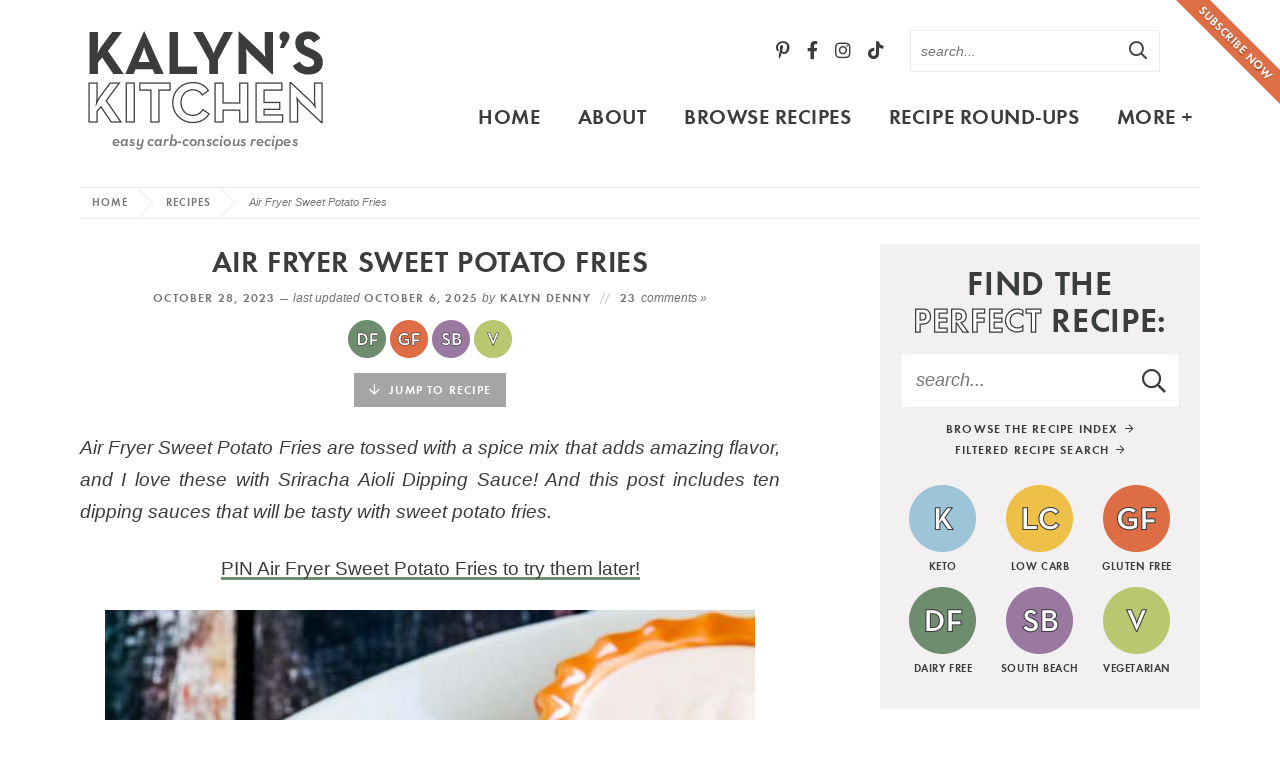

--- FILE ---
content_type: text/html; charset=UTF-8
request_url: https://kalynskitchen.com/air-fryer-spicy-sweet-potato-fries/
body_size: 78218
content:
<!DOCTYPE html>
<html lang="en-US">
<head><meta charset="UTF-8" /><script>if(navigator.userAgent.match(/MSIE|Internet Explorer/i)||navigator.userAgent.match(/Trident\/7\..*?rv:11/i)){var href=document.location.href;if(!href.match(/[?&]nowprocket/)){if(href.indexOf("?")==-1){if(href.indexOf("#")==-1){document.location.href=href+"?nowprocket=1"}else{document.location.href=href.replace("#","?nowprocket=1#")}}else{if(href.indexOf("#")==-1){document.location.href=href+"&nowprocket=1"}else{document.location.href=href.replace("#","&nowprocket=1#")}}}}</script><script>(()=>{class RocketLazyLoadScripts{constructor(){this.v="2.0.4",this.userEvents=["keydown","keyup","mousedown","mouseup","mousemove","mouseover","mouseout","touchmove","touchstart","touchend","touchcancel","wheel","click","dblclick","input"],this.attributeEvents=["onblur","onclick","oncontextmenu","ondblclick","onfocus","onmousedown","onmouseenter","onmouseleave","onmousemove","onmouseout","onmouseover","onmouseup","onmousewheel","onscroll","onsubmit"]}async t(){this.i(),this.o(),/iP(ad|hone)/.test(navigator.userAgent)&&this.h(),this.u(),this.l(this),this.m(),this.k(this),this.p(this),this._(),await Promise.all([this.R(),this.L()]),this.lastBreath=Date.now(),this.S(this),this.P(),this.D(),this.O(),this.M(),await this.C(this.delayedScripts.normal),await this.C(this.delayedScripts.defer),await this.C(this.delayedScripts.async),await this.T(),await this.F(),await this.j(),await this.A(),window.dispatchEvent(new Event("rocket-allScriptsLoaded")),this.everythingLoaded=!0,this.lastTouchEnd&&await new Promise(t=>setTimeout(t,500-Date.now()+this.lastTouchEnd)),this.I(),this.H(),this.U(),this.W()}i(){this.CSPIssue=sessionStorage.getItem("rocketCSPIssue"),document.addEventListener("securitypolicyviolation",t=>{this.CSPIssue||"script-src-elem"!==t.violatedDirective||"data"!==t.blockedURI||(this.CSPIssue=!0,sessionStorage.setItem("rocketCSPIssue",!0))},{isRocket:!0})}o(){window.addEventListener("pageshow",t=>{this.persisted=t.persisted,this.realWindowLoadedFired=!0},{isRocket:!0}),window.addEventListener("pagehide",()=>{this.onFirstUserAction=null},{isRocket:!0})}h(){let t;function e(e){t=e}window.addEventListener("touchstart",e,{isRocket:!0}),window.addEventListener("touchend",function i(o){o.changedTouches[0]&&t.changedTouches[0]&&Math.abs(o.changedTouches[0].pageX-t.changedTouches[0].pageX)<10&&Math.abs(o.changedTouches[0].pageY-t.changedTouches[0].pageY)<10&&o.timeStamp-t.timeStamp<200&&(window.removeEventListener("touchstart",e,{isRocket:!0}),window.removeEventListener("touchend",i,{isRocket:!0}),"INPUT"===o.target.tagName&&"text"===o.target.type||(o.target.dispatchEvent(new TouchEvent("touchend",{target:o.target,bubbles:!0})),o.target.dispatchEvent(new MouseEvent("mouseover",{target:o.target,bubbles:!0})),o.target.dispatchEvent(new PointerEvent("click",{target:o.target,bubbles:!0,cancelable:!0,detail:1,clientX:o.changedTouches[0].clientX,clientY:o.changedTouches[0].clientY})),event.preventDefault()))},{isRocket:!0})}q(t){this.userActionTriggered||("mousemove"!==t.type||this.firstMousemoveIgnored?"keyup"===t.type||"mouseover"===t.type||"mouseout"===t.type||(this.userActionTriggered=!0,this.onFirstUserAction&&this.onFirstUserAction()):this.firstMousemoveIgnored=!0),"click"===t.type&&t.preventDefault(),t.stopPropagation(),t.stopImmediatePropagation(),"touchstart"===this.lastEvent&&"touchend"===t.type&&(this.lastTouchEnd=Date.now()),"click"===t.type&&(this.lastTouchEnd=0),this.lastEvent=t.type,t.composedPath&&t.composedPath()[0].getRootNode()instanceof ShadowRoot&&(t.rocketTarget=t.composedPath()[0]),this.savedUserEvents.push(t)}u(){this.savedUserEvents=[],this.userEventHandler=this.q.bind(this),this.userEvents.forEach(t=>window.addEventListener(t,this.userEventHandler,{passive:!1,isRocket:!0})),document.addEventListener("visibilitychange",this.userEventHandler,{isRocket:!0})}U(){this.userEvents.forEach(t=>window.removeEventListener(t,this.userEventHandler,{passive:!1,isRocket:!0})),document.removeEventListener("visibilitychange",this.userEventHandler,{isRocket:!0}),this.savedUserEvents.forEach(t=>{(t.rocketTarget||t.target).dispatchEvent(new window[t.constructor.name](t.type,t))})}m(){const t="return false",e=Array.from(this.attributeEvents,t=>"data-rocket-"+t),i="["+this.attributeEvents.join("],[")+"]",o="[data-rocket-"+this.attributeEvents.join("],[data-rocket-")+"]",s=(e,i,o)=>{o&&o!==t&&(e.setAttribute("data-rocket-"+i,o),e["rocket"+i]=new Function("event",o),e.setAttribute(i,t))};new MutationObserver(t=>{for(const n of t)"attributes"===n.type&&(n.attributeName.startsWith("data-rocket-")||this.everythingLoaded?n.attributeName.startsWith("data-rocket-")&&this.everythingLoaded&&this.N(n.target,n.attributeName.substring(12)):s(n.target,n.attributeName,n.target.getAttribute(n.attributeName))),"childList"===n.type&&n.addedNodes.forEach(t=>{if(t.nodeType===Node.ELEMENT_NODE)if(this.everythingLoaded)for(const i of[t,...t.querySelectorAll(o)])for(const t of i.getAttributeNames())e.includes(t)&&this.N(i,t.substring(12));else for(const e of[t,...t.querySelectorAll(i)])for(const t of e.getAttributeNames())this.attributeEvents.includes(t)&&s(e,t,e.getAttribute(t))})}).observe(document,{subtree:!0,childList:!0,attributeFilter:[...this.attributeEvents,...e]})}I(){this.attributeEvents.forEach(t=>{document.querySelectorAll("[data-rocket-"+t+"]").forEach(e=>{this.N(e,t)})})}N(t,e){const i=t.getAttribute("data-rocket-"+e);i&&(t.setAttribute(e,i),t.removeAttribute("data-rocket-"+e))}k(t){Object.defineProperty(HTMLElement.prototype,"onclick",{get(){return this.rocketonclick||null},set(e){this.rocketonclick=e,this.setAttribute(t.everythingLoaded?"onclick":"data-rocket-onclick","this.rocketonclick(event)")}})}S(t){function e(e,i){let o=e[i];e[i]=null,Object.defineProperty(e,i,{get:()=>o,set(s){t.everythingLoaded?o=s:e["rocket"+i]=o=s}})}e(document,"onreadystatechange"),e(window,"onload"),e(window,"onpageshow");try{Object.defineProperty(document,"readyState",{get:()=>t.rocketReadyState,set(e){t.rocketReadyState=e},configurable:!0}),document.readyState="loading"}catch(t){console.log("WPRocket DJE readyState conflict, bypassing")}}l(t){this.originalAddEventListener=EventTarget.prototype.addEventListener,this.originalRemoveEventListener=EventTarget.prototype.removeEventListener,this.savedEventListeners=[],EventTarget.prototype.addEventListener=function(e,i,o){o&&o.isRocket||!t.B(e,this)&&!t.userEvents.includes(e)||t.B(e,this)&&!t.userActionTriggered||e.startsWith("rocket-")||t.everythingLoaded?t.originalAddEventListener.call(this,e,i,o):(t.savedEventListeners.push({target:this,remove:!1,type:e,func:i,options:o}),"mouseenter"!==e&&"mouseleave"!==e||t.originalAddEventListener.call(this,e,t.savedUserEvents.push,o))},EventTarget.prototype.removeEventListener=function(e,i,o){o&&o.isRocket||!t.B(e,this)&&!t.userEvents.includes(e)||t.B(e,this)&&!t.userActionTriggered||e.startsWith("rocket-")||t.everythingLoaded?t.originalRemoveEventListener.call(this,e,i,o):t.savedEventListeners.push({target:this,remove:!0,type:e,func:i,options:o})}}J(t,e){this.savedEventListeners=this.savedEventListeners.filter(i=>{let o=i.type,s=i.target||window;return e!==o||t!==s||(this.B(o,s)&&(i.type="rocket-"+o),this.$(i),!1)})}H(){EventTarget.prototype.addEventListener=this.originalAddEventListener,EventTarget.prototype.removeEventListener=this.originalRemoveEventListener,this.savedEventListeners.forEach(t=>this.$(t))}$(t){t.remove?this.originalRemoveEventListener.call(t.target,t.type,t.func,t.options):this.originalAddEventListener.call(t.target,t.type,t.func,t.options)}p(t){let e;function i(e){return t.everythingLoaded?e:e.split(" ").map(t=>"load"===t||t.startsWith("load.")?"rocket-jquery-load":t).join(" ")}function o(o){function s(e){const s=o.fn[e];o.fn[e]=o.fn.init.prototype[e]=function(){return this[0]===window&&t.userActionTriggered&&("string"==typeof arguments[0]||arguments[0]instanceof String?arguments[0]=i(arguments[0]):"object"==typeof arguments[0]&&Object.keys(arguments[0]).forEach(t=>{const e=arguments[0][t];delete arguments[0][t],arguments[0][i(t)]=e})),s.apply(this,arguments),this}}if(o&&o.fn&&!t.allJQueries.includes(o)){const e={DOMContentLoaded:[],"rocket-DOMContentLoaded":[]};for(const t in e)document.addEventListener(t,()=>{e[t].forEach(t=>t())},{isRocket:!0});o.fn.ready=o.fn.init.prototype.ready=function(i){function s(){parseInt(o.fn.jquery)>2?setTimeout(()=>i.bind(document)(o)):i.bind(document)(o)}return"function"==typeof i&&(t.realDomReadyFired?!t.userActionTriggered||t.fauxDomReadyFired?s():e["rocket-DOMContentLoaded"].push(s):e.DOMContentLoaded.push(s)),o([])},s("on"),s("one"),s("off"),t.allJQueries.push(o)}e=o}t.allJQueries=[],o(window.jQuery),Object.defineProperty(window,"jQuery",{get:()=>e,set(t){o(t)}})}P(){const t=new Map;document.write=document.writeln=function(e){const i=document.currentScript,o=document.createRange(),s=i.parentElement;let n=t.get(i);void 0===n&&(n=i.nextSibling,t.set(i,n));const c=document.createDocumentFragment();o.setStart(c,0),c.appendChild(o.createContextualFragment(e)),s.insertBefore(c,n)}}async R(){return new Promise(t=>{this.userActionTriggered?t():this.onFirstUserAction=t})}async L(){return new Promise(t=>{document.addEventListener("DOMContentLoaded",()=>{this.realDomReadyFired=!0,t()},{isRocket:!0})})}async j(){return this.realWindowLoadedFired?Promise.resolve():new Promise(t=>{window.addEventListener("load",t,{isRocket:!0})})}M(){this.pendingScripts=[];this.scriptsMutationObserver=new MutationObserver(t=>{for(const e of t)e.addedNodes.forEach(t=>{"SCRIPT"!==t.tagName||t.noModule||t.isWPRocket||this.pendingScripts.push({script:t,promise:new Promise(e=>{const i=()=>{const i=this.pendingScripts.findIndex(e=>e.script===t);i>=0&&this.pendingScripts.splice(i,1),e()};t.addEventListener("load",i,{isRocket:!0}),t.addEventListener("error",i,{isRocket:!0}),setTimeout(i,1e3)})})})}),this.scriptsMutationObserver.observe(document,{childList:!0,subtree:!0})}async F(){await this.X(),this.pendingScripts.length?(await this.pendingScripts[0].promise,await this.F()):this.scriptsMutationObserver.disconnect()}D(){this.delayedScripts={normal:[],async:[],defer:[]},document.querySelectorAll("script[type$=rocketlazyloadscript]").forEach(t=>{t.hasAttribute("data-rocket-src")?t.hasAttribute("async")&&!1!==t.async?this.delayedScripts.async.push(t):t.hasAttribute("defer")&&!1!==t.defer||"module"===t.getAttribute("data-rocket-type")?this.delayedScripts.defer.push(t):this.delayedScripts.normal.push(t):this.delayedScripts.normal.push(t)})}async _(){await this.L();let t=[];document.querySelectorAll("script[type$=rocketlazyloadscript][data-rocket-src]").forEach(e=>{let i=e.getAttribute("data-rocket-src");if(i&&!i.startsWith("data:")){i.startsWith("//")&&(i=location.protocol+i);try{const o=new URL(i).origin;o!==location.origin&&t.push({src:o,crossOrigin:e.crossOrigin||"module"===e.getAttribute("data-rocket-type")})}catch(t){}}}),t=[...new Map(t.map(t=>[JSON.stringify(t),t])).values()],this.Y(t,"preconnect")}async G(t){if(await this.K(),!0!==t.noModule||!("noModule"in HTMLScriptElement.prototype))return new Promise(e=>{let i;function o(){(i||t).setAttribute("data-rocket-status","executed"),e()}try{if(navigator.userAgent.includes("Firefox/")||""===navigator.vendor||this.CSPIssue)i=document.createElement("script"),[...t.attributes].forEach(t=>{let e=t.nodeName;"type"!==e&&("data-rocket-type"===e&&(e="type"),"data-rocket-src"===e&&(e="src"),i.setAttribute(e,t.nodeValue))}),t.text&&(i.text=t.text),t.nonce&&(i.nonce=t.nonce),i.hasAttribute("src")?(i.addEventListener("load",o,{isRocket:!0}),i.addEventListener("error",()=>{i.setAttribute("data-rocket-status","failed-network"),e()},{isRocket:!0}),setTimeout(()=>{i.isConnected||e()},1)):(i.text=t.text,o()),i.isWPRocket=!0,t.parentNode.replaceChild(i,t);else{const i=t.getAttribute("data-rocket-type"),s=t.getAttribute("data-rocket-src");i?(t.type=i,t.removeAttribute("data-rocket-type")):t.removeAttribute("type"),t.addEventListener("load",o,{isRocket:!0}),t.addEventListener("error",i=>{this.CSPIssue&&i.target.src.startsWith("data:")?(console.log("WPRocket: CSP fallback activated"),t.removeAttribute("src"),this.G(t).then(e)):(t.setAttribute("data-rocket-status","failed-network"),e())},{isRocket:!0}),s?(t.fetchPriority="high",t.removeAttribute("data-rocket-src"),t.src=s):t.src="data:text/javascript;base64,"+window.btoa(unescape(encodeURIComponent(t.text)))}}catch(i){t.setAttribute("data-rocket-status","failed-transform"),e()}});t.setAttribute("data-rocket-status","skipped")}async C(t){const e=t.shift();return e?(e.isConnected&&await this.G(e),this.C(t)):Promise.resolve()}O(){this.Y([...this.delayedScripts.normal,...this.delayedScripts.defer,...this.delayedScripts.async],"preload")}Y(t,e){this.trash=this.trash||[];let i=!0;var o=document.createDocumentFragment();t.forEach(t=>{const s=t.getAttribute&&t.getAttribute("data-rocket-src")||t.src;if(s&&!s.startsWith("data:")){const n=document.createElement("link");n.href=s,n.rel=e,"preconnect"!==e&&(n.as="script",n.fetchPriority=i?"high":"low"),t.getAttribute&&"module"===t.getAttribute("data-rocket-type")&&(n.crossOrigin=!0),t.crossOrigin&&(n.crossOrigin=t.crossOrigin),t.integrity&&(n.integrity=t.integrity),t.nonce&&(n.nonce=t.nonce),o.appendChild(n),this.trash.push(n),i=!1}}),document.head.appendChild(o)}W(){this.trash.forEach(t=>t.remove())}async T(){try{document.readyState="interactive"}catch(t){}this.fauxDomReadyFired=!0;try{await this.K(),this.J(document,"readystatechange"),document.dispatchEvent(new Event("rocket-readystatechange")),await this.K(),document.rocketonreadystatechange&&document.rocketonreadystatechange(),await this.K(),this.J(document,"DOMContentLoaded"),document.dispatchEvent(new Event("rocket-DOMContentLoaded")),await this.K(),this.J(window,"DOMContentLoaded"),window.dispatchEvent(new Event("rocket-DOMContentLoaded"))}catch(t){console.error(t)}}async A(){try{document.readyState="complete"}catch(t){}try{await this.K(),this.J(document,"readystatechange"),document.dispatchEvent(new Event("rocket-readystatechange")),await this.K(),document.rocketonreadystatechange&&document.rocketonreadystatechange(),await this.K(),this.J(window,"load"),window.dispatchEvent(new Event("rocket-load")),await this.K(),window.rocketonload&&window.rocketonload(),await this.K(),this.allJQueries.forEach(t=>t(window).trigger("rocket-jquery-load")),await this.K(),this.J(window,"pageshow");const t=new Event("rocket-pageshow");t.persisted=this.persisted,window.dispatchEvent(t),await this.K(),window.rocketonpageshow&&window.rocketonpageshow({persisted:this.persisted})}catch(t){console.error(t)}}async K(){Date.now()-this.lastBreath>45&&(await this.X(),this.lastBreath=Date.now())}async X(){return document.hidden?new Promise(t=>setTimeout(t)):new Promise(t=>requestAnimationFrame(t))}B(t,e){return e===document&&"readystatechange"===t||(e===document&&"DOMContentLoaded"===t||(e===window&&"DOMContentLoaded"===t||(e===window&&"load"===t||e===window&&"pageshow"===t)))}static run(){(new RocketLazyLoadScripts).t()}}RocketLazyLoadScripts.run()})();</script>

<meta name="viewport" content="width=device-width, initial-scale=1" />
<link rel="profile" href="https://gmpg.org/xfn/11" />

<link href='https://i2.wp.com' rel='preconnect' crossorigin>
<link href='https://stackpath.bootstrapcdn.com' rel='preconnect' crossorigin>

<link href='https://fonts.gstatic.com' rel='preconnect' crossorigin>
<meta name='robots' content='index, follow, max-image-preview:large, max-snippet:-1, max-video-preview:-1' />

	<!-- This site is optimized with the Yoast SEO plugin v26.7 - https://yoast.com/wordpress/plugins/seo/ -->
	<title>Air Fryer Sweet Potato Fries &#8211; Kalyn&#039;s Kitchen</title>
<link data-rocket-prefetch href="https://assets.pinterest.com" rel="dns-prefetch">
<link data-rocket-prefetch href="https://faves.grow.me" rel="dns-prefetch">
<link data-rocket-prefetch href="https://www.google-analytics.com" rel="dns-prefetch">
<link data-rocket-prefetch href="https://ads.blogherads.com" rel="dns-prefetch">
<link data-rocket-prefetch href="https://www.googletagmanager.com" rel="dns-prefetch">
<link data-rocket-prefetch href="https://cdn.jwplayer.com" rel="dns-prefetch">
<link data-rocket-prefetch href="https://app.feedblitz.com" rel="dns-prefetch">
<link crossorigin data-rocket-preload as="font" href="https://kalynskitchen.com/wp-content/themes/kalynskitchen2021/fonts/futura-dem-webfont.woff2" rel="preload">
<link crossorigin data-rocket-preload as="font" href="https://kalynskitchen.com/wp-content/themes/kalynskitchen2021/fontawesome-subset/webfonts/fa-regular-400.woff2" rel="preload">
<link crossorigin data-rocket-preload as="font" href="https://kalynskitchen.com/wp-content/themes/kalynskitchen2021/fontawesome-subset/webfonts/fa-brands-400.woff2" rel="preload">
<style id="wpr-usedcss">img:is([sizes=auto i],[sizes^="auto," i]){contain-intrinsic-size:3000px 1500px}:root{--wp-block-synced-color:#7a00df;--wp-block-synced-color--rgb:122,0,223;--wp-bound-block-color:var(--wp-block-synced-color);--wp-editor-canvas-background:#ddd;--wp-admin-theme-color:#007cba;--wp-admin-theme-color--rgb:0,124,186;--wp-admin-theme-color-darker-10:#006ba1;--wp-admin-theme-color-darker-10--rgb:0,107,160.5;--wp-admin-theme-color-darker-20:#005a87;--wp-admin-theme-color-darker-20--rgb:0,90,135;--wp-admin-border-width-focus:2px}@media (min-resolution:192dpi){:root{--wp-admin-border-width-focus:1.5px}}:root{--wp--preset--font-size--normal:16px;--wp--preset--font-size--huge:42px}.aligncenter{clear:both}.screen-reader-text{border:0;clip-path:inset(50%);height:1px;margin:-1px;overflow:hidden;padding:0;position:absolute;width:1px;word-wrap:normal!important}.screen-reader-text:focus{background-color:#ddd;clip-path:none;color:#444;display:block;font-size:1em;height:auto;left:5px;line-height:normal;padding:15px 23px 14px;text-decoration:none;top:5px;width:auto;z-index:100000}html :where(.has-border-color){border-style:solid}html :where([style*=border-top-color]){border-top-style:solid}html :where([style*=border-right-color]){border-right-style:solid}html :where([style*=border-bottom-color]){border-bottom-style:solid}html :where([style*=border-left-color]){border-left-style:solid}html :where([style*=border-width]){border-style:solid}html :where([style*=border-top-width]){border-top-style:solid}html :where([style*=border-right-width]){border-right-style:solid}html :where([style*=border-bottom-width]){border-bottom-style:solid}html :where([style*=border-left-width]){border-left-style:solid}html :where(img[class*=wp-image-]){height:auto;max-width:100%}:where(figure){margin:0 0 1em}html :where(.is-position-sticky){--wp-admin--admin-bar--position-offset:var(--wp-admin--admin-bar--height,0px)}:root{--wp--preset--aspect-ratio--square:1;--wp--preset--aspect-ratio--4-3:4/3;--wp--preset--aspect-ratio--3-4:3/4;--wp--preset--aspect-ratio--3-2:3/2;--wp--preset--aspect-ratio--2-3:2/3;--wp--preset--aspect-ratio--16-9:16/9;--wp--preset--aspect-ratio--9-16:9/16;--wp--preset--color--black:#3b3c3c;--wp--preset--color--cyan-bluish-gray:#abb8c3;--wp--preset--color--white:#ffffff;--wp--preset--color--pale-pink:#f78da7;--wp--preset--color--vivid-red:#cf2e2e;--wp--preset--color--luminous-vivid-orange:#ff6900;--wp--preset--color--luminous-vivid-amber:#fcb900;--wp--preset--color--light-green-cyan:#7bdcb5;--wp--preset--color--vivid-green-cyan:#00d084;--wp--preset--color--pale-cyan-blue:#8ed1fc;--wp--preset--color--vivid-cyan-blue:#0693e3;--wp--preset--color--vivid-purple:#9b51e0;--wp--preset--color--lightgray:#f2f0f0;--wp--preset--color--medgray:#e6e2e2;--wp--preset--color--green:#6f8c6f;--wp--preset--color--orange:#dd6e44;--wp--preset--gradient--vivid-cyan-blue-to-vivid-purple:linear-gradient(135deg,rgb(6, 147, 227) 0%,rgb(155, 81, 224) 100%);--wp--preset--gradient--light-green-cyan-to-vivid-green-cyan:linear-gradient(135deg,rgb(122, 220, 180) 0%,rgb(0, 208, 130) 100%);--wp--preset--gradient--luminous-vivid-amber-to-luminous-vivid-orange:linear-gradient(135deg,rgb(252, 185, 0) 0%,rgb(255, 105, 0) 100%);--wp--preset--gradient--luminous-vivid-orange-to-vivid-red:linear-gradient(135deg,rgb(255, 105, 0) 0%,rgb(207, 46, 46) 100%);--wp--preset--gradient--very-light-gray-to-cyan-bluish-gray:linear-gradient(135deg,rgb(238, 238, 238) 0%,rgb(169, 184, 195) 100%);--wp--preset--gradient--cool-to-warm-spectrum:linear-gradient(135deg,rgb(74, 234, 220) 0%,rgb(151, 120, 209) 20%,rgb(207, 42, 186) 40%,rgb(238, 44, 130) 60%,rgb(251, 105, 98) 80%,rgb(254, 248, 76) 100%);--wp--preset--gradient--blush-light-purple:linear-gradient(135deg,rgb(255, 206, 236) 0%,rgb(152, 150, 240) 100%);--wp--preset--gradient--blush-bordeaux:linear-gradient(135deg,rgb(254, 205, 165) 0%,rgb(254, 45, 45) 50%,rgb(107, 0, 62) 100%);--wp--preset--gradient--luminous-dusk:linear-gradient(135deg,rgb(255, 203, 112) 0%,rgb(199, 81, 192) 50%,rgb(65, 88, 208) 100%);--wp--preset--gradient--pale-ocean:linear-gradient(135deg,rgb(255, 245, 203) 0%,rgb(182, 227, 212) 50%,rgb(51, 167, 181) 100%);--wp--preset--gradient--electric-grass:linear-gradient(135deg,rgb(202, 248, 128) 0%,rgb(113, 206, 126) 100%);--wp--preset--gradient--midnight:linear-gradient(135deg,rgb(2, 3, 129) 0%,rgb(40, 116, 252) 100%);--wp--preset--font-size--small:13px;--wp--preset--font-size--medium:20px;--wp--preset--font-size--large:36px;--wp--preset--font-size--x-large:42px;--wp--preset--spacing--20:0.44rem;--wp--preset--spacing--30:0.67rem;--wp--preset--spacing--40:1rem;--wp--preset--spacing--50:1.5rem;--wp--preset--spacing--60:2.25rem;--wp--preset--spacing--70:3.38rem;--wp--preset--spacing--80:5.06rem;--wp--preset--shadow--natural:6px 6px 9px rgba(0, 0, 0, .2);--wp--preset--shadow--deep:12px 12px 50px rgba(0, 0, 0, .4);--wp--preset--shadow--sharp:6px 6px 0px rgba(0, 0, 0, .2);--wp--preset--shadow--outlined:6px 6px 0px -3px rgb(255, 255, 255),6px 6px rgb(0, 0, 0);--wp--preset--shadow--crisp:6px 6px 0px rgb(0, 0, 0)}:where(.is-layout-flex){gap:.5em}:where(.is-layout-grid){gap:.5em}:where(.wp-block-columns.is-layout-flex){gap:2em}:where(.wp-block-columns.is-layout-grid){gap:2em}:where(.wp-block-post-template.is-layout-flex){gap:1.25em}:where(.wp-block-post-template.is-layout-grid){gap:1.25em}.fab,.far{-moz-osx-font-smoothing:grayscale;-webkit-font-smoothing:antialiased;display:inline-block;font-style:normal;font-variant:normal;text-rendering:auto;line-height:1}.fa-2x{font-size:2em}.fa-arrow-right:before{content:"\f061"}.fa-facebook-f:before{content:"\f39e"}.fa-instagram:before{content:"\f16d"}.fa-pinterest-p:before{content:"\f231"}.fa-search:before{content:"\f002"}.fa-tiktok:before{content:"\e07b"}.fa-times:before{content:"\f00d"}.fa-twitter:before{content:"\f099"}.fa-youtube:before{content:"\f167"}@font-face{font-family:'Font Awesome 5 Brands';font-style:normal;font-weight:400;font-display:swap;src:url("https://kalynskitchen.com/wp-content/themes/kalynskitchen2021/fontawesome-subset/webfonts/fa-brands-400.eot");src:url("https://kalynskitchen.com/wp-content/themes/kalynskitchen2021/fontawesome-subset/webfonts/fa-brands-400.eot?#iefix") format("embedded-opentype"),url("https://kalynskitchen.com/wp-content/themes/kalynskitchen2021/fontawesome-subset/webfonts/fa-brands-400.woff2") format("woff2"),url("https://kalynskitchen.com/wp-content/themes/kalynskitchen2021/fontawesome-subset/webfonts/fa-brands-400.woff") format("woff"),url("https://kalynskitchen.com/wp-content/themes/kalynskitchen2021/fontawesome-subset/webfonts/fa-brands-400.ttf") format("truetype"),url("https://kalynskitchen.com/wp-content/themes/kalynskitchen2021/fontawesome-subset/webfonts/fa-brands-400.svg#fontawesome") format("svg")}.fab{font-family:'Font Awesome 5 Brands';font-weight:400}@font-face{font-family:'Font Awesome 5 Pro';font-style:normal;font-weight:400;font-display:swap;src:url("https://kalynskitchen.com/wp-content/themes/kalynskitchen2021/fontawesome-subset/webfonts/fa-regular-400.eot");src:url("https://kalynskitchen.com/wp-content/themes/kalynskitchen2021/fontawesome-subset/webfonts/fa-regular-400.eot?#iefix") format("embedded-opentype"),url("https://kalynskitchen.com/wp-content/themes/kalynskitchen2021/fontawesome-subset/webfonts/fa-regular-400.woff2") format("woff2"),url("https://kalynskitchen.com/wp-content/themes/kalynskitchen2021/fontawesome-subset/webfonts/fa-regular-400.woff") format("woff"),url("https://kalynskitchen.com/wp-content/themes/kalynskitchen2021/fontawesome-subset/webfonts/fa-regular-400.ttf") format("truetype"),url("https://kalynskitchen.com/wp-content/themes/kalynskitchen2021/fontawesome-subset/webfonts/fa-regular-400.svg#fontawesome") format("svg")}.far{font-family:'Font Awesome 5 Pro';font-weight:400}html{-webkit-text-size-adjust:100%}@media (max-width :1280px){.header .header-search{margin-right:40px}}@media (max-width :1100px){#main{font-size:18px;font-size:1.7vw;width:-moz-calc(100% - 260px);width:-webkit-calc(100% - 260px);width:calc(100% - 260px)}#main li{margin:0 -2px}#main li a{padding:0 12px}}@media (max-width :799px){body{border:none;padding:0}.span_content{float:none;width:100%;max-width:680px;margin:0 auto}.span_sidebar{clear:both;width:100%;max-width:400px;float:none;margin:100px auto 0}.topsidebar{float:none;margin:0 auto;padding:0;width:100%;max-width:340px}#main{display:none!important}.header{height:auto;border:none;min-height:50px}body.home .header{margin-bottom:20px}.header .header-search,.header .logo,.header .social{display:none}.cta{position:relative;top:50px;right:0;height:auto;width:100%;display:none!important}.cta a{width:100%;transform:rotate(0);z-index:201;top:0;right:0;display:none!important}.breadcrumb{border-top:none}.sub-footer .footer-menus{width:100%;max-width:100%;margin-bottom:40px;padding-left:0;text-align:center}.sub-footer .footer-menus .footer-widget{width:33.33%;text-align:center}.sub-footer .copyright{width:310px;margin:0 auto;float:none}.items-3-col{margin:0 -1.75%}.items-3-col .item{width:calc((100% / 2) - 3.5%);margin:0 1.75% 20px}.home-section.subscribe{padding:25px;margin-left:calc(-100vw / 2 + 100% / 2);margin-right:calc(-100vw / 2 + 100% / 2);max-width:100vw}.home-section.subscribe h2{margin:0 0 10px;line-height:1.2;width:100%;padding-right:0;float:none;white-space:normal;text-align:center}.home-section.subscribe .email-form{width:100%;float:none;max-width:500px;margin:0 auto}.home-section.icons{padding:25px!important;margin-left:calc(-100vw / 2 + 100% / 2);margin-right:calc(-100vw / 2 + 100% / 2);max-width:100vw;min-width:auto}.home-section.icons .search-area{width:100%;margin-bottom:20px}.home-section.icons .items{width:100%;max-width:100%;min-width:auto}.home-section.icons .items-3-col .item{width:calc((100% / 6) - 3.5%);margin:0 1.75%}}@media (max-width :650px){.items-3-col .item .title{font-size:clamp(18px, 3.5vw, 24px)}.home-section .description{text-align:center}.home-section .more{text-align:center;clear:both;margin-top:0;position:relative;top:0;right:auto;margin:10px 0 0}}@media (max-width :600px){.home-section .more{margin-top:0}.home-section.icons .items-3-col{max-width:350px!important;margin-left:auto;margin-right:auto}.home-section .items-3-col .item{width:calc((100% / 3) - 3.5%);margin:0 1.75% 10px}.post-content p:first-of-type{font-size:100%}}@media (max-width :500px){.home-section{margin-bottom:40px}.home-section.icons h2{margin:0 0 10px;font-size:26px;font-size:7vw}.breadcrumb_last{display:none}}@media (max-width :450px){.wrap,.wrapper{padding-left:15px;padding-right:15px}}@media (max-width :425px){.home-section.subscribe h2{font-size:20px;font-size:6vw}.items-2-col,.items-3-col{margin:0 -1.75%}.items-2-col .item,.items-3-col .item{width:100%;margin:0 1.75% 20px}}@media (max-width :400px){.breadcrumb{margin-bottom:5px}h1{font-size:28px}.home-section.shaded.icons{padding:20px!important}}@media (max-width :359px){.wrapper{padding-left:10px;padding-right:10px;padding:10px}.sub-footer .footer-menus .footer-widget{width:100%;margin-bottom:20px}.copyright .logo{width:90%}.copyright .logo img{width:100%;height:auto}}:root{--mv-create-radius:0}.mv-create-card{--mv-create-base:#dd6e44!important;--mv-create-secondary-base:#dd6e44!important;--mv-create-alt-hover:#c1795e!important;--mv-create-secondary-alt-hover:#c1795e!important;--mv-create-secondary-base-trans:rgba(221, 110, 68, .8)!important;--mv-star-fill:#eeb7a2!important;--mv-star-fill-hover:#dd6e44!important}@media (max-width:799px){.home .items-3-col .item{width:calc((100% / 2) - 3.5%);margin:0 1.75% 20px}}.mv-create-jtr-wrapper{margin-bottom:20px}a.mv-create-jtr-link{display:inline-block;padding:10px 10px 10px 0;color:#333;font-size:16px;text-decoration:none!important;-webkit-transition:color .5s;transition:color .5s}a.mv-create-jtr-link:focus,a.mv-create-jtr-link:hover{color:#666}.mv-create-jtr-link .mv-create-jtr-caret{margin-right:5px;padding-top:6px;fill:#333}.mv-create-jtr-link:focus .mv-create-jtr-caret,.mv-create-jtr-link:hover .mv-create-jtr-caret{fill:#666}.dpsp-email-save-this-tool{border:3px solid #3b3c3c!important}.hubbub-block-save-this-submit-button{font-family:Futura,Arial,helvetica,sans-serif;font-weight:700;letter-spacing:.1em;text-transform:uppercase;border-radius:0}.hubbub-block-save-this-submit-button:active,.hubbub-block-save-this-submit-button:focus,.hubbub-block-save-this-submit-button:hover{background-color:#6f8c6f!important;border-radius:0!important}input.hubbub-block-save-this-text-control{border-radius:0}.mv-create-screen-reader-text{overflow:hidden;clip:rect(1px,1px,1px,1px);position:absolute!important;width:1px;height:1px;margin:-1px;padding:0;border:0;clip-path:inset(50%)}.mv-create-screen-reader-text:focus{clip:auto!important;z-index:1000000;top:5px;left:5px;width:auto;height:auto;padding:15px 23px 14px;color:#444;background-color:#eee;font-size:1em;line-height:normal;text-decoration:none;clip-path:none}#F3341_pop_container img{max-width:100%}.F3341_pop_fbz_table{border:0;margin:0;border-collapse:separate;table-layout:auto;background-color:inherit!important}.F3341_pop_fbz_smartform td{display:table-cell}.F3341_pop_fbz_row td,tr:nth-of-type(2n),tr:nth-of-type(odd){padding-top:.5em;padding-bottom:.2em;line-height:1.7em;background-color:inherit!important}.F3341_pop_fbz_err,.F3341_pop_fbz_fieldtext,.F3341_pop_fbz_label{border:0;padding:.5em;font-family:Arial,Helvetica,sans-serif;font-size:18px}.F3341_pop_fbz_label{text-align:center;color:#000!important}#F3341_pop_container a{color:#000!important}.F3341_pop_fbz_fieldtext{padding-top:.7em;padding-bottom:.7em;color:#000}#F3341_pop_container input{color:#000}.F3341_pop_fbz_title,.F3341_pop_fbz_title *{line-height:1.3em;padding:.5em;text-align:center;border:0;font-family:Arial,Helvetica,sans-serif;color:#000;background-color:#b9c770}.F3341_pop_fbz_err,.F3341_pop_fbz_invalid{padding:.5em;margin:.5em;color:red;border:3px solid red;background-color:rgba(255,255,255,.5);font-weight:700;display:none}.F3341_pop_fbz_invalid{color:#f80;border:3px solid #f80}.F3341_pop_fbz_input,.F3341_pop_fbz_input_container{padding:.5em;line-height:1.7em;background-color:#fff!important;color:#4b4b4b!important;border:2px solid #6d8d6e;font-family:Arial,Helvetica,sans-serif;font-size:18px;margin-right:2px}.F3341_pop_fbz_input_container{border:0;padding-left:0;padding-top:0;padding-bottom:0;margin-right:6px;background-color:inherit!important}.F3341_pop_fbz_input{height:inherit;box-sizing:border-box}.F3341_pop_fbz_button,.F3341_pop_fbz_button[type=button]{padding:.5em;line-height:1.7em;background:#b9c770;background-color:#b9c770!important;color:#fff!important;border:1px solid #b9c770;font-family:Arial,Helvetica,sans-serif;font-size:18px;text-align:center;margin:.2em;cursor:pointer}.F3341_pop_fbz_button:hover,.F3341_pop_fbz_button[type=button]:hover{background:#dce3b0!important;transition:background-color .5s ease}.F3341_pop_fbz_button:active,.F3341_pop_fbz_button[type=button]:active{background:#b9d878!important;transition:background-color .5s ease}.F3341_pop_fbz_button:disabled,.F3341_pop_fbz_button:disabled:focus,.F3341_pop_fbz_button[disabled=disabled],.F3341_pop_fbz_button[disabled],.F3341_pop_fbz_button[disabled]:disabled,.F3341_pop_fbz_button[type=button]:disabled,.F3341_pop_fbz_button[type=button]:disabled:focus{opacity:.5;transition:background-color .5s ease}.F3341_pop_fbz_footer{padding:.5em;line-height:1.7em;color:#000!important;font-family:Arial,Helvetica,sans-serif;font-size:18px;text-align:center;border:0}.F3341_pop_fbz_row:hover{background:rgba(0,0,0,.5)!important;-o-transition:.1s ease-in-out;-webkit-transition:.1s ease-in-out;-moz-transition:.1s ease-in-out;-ms-transition:.1s ease-in-out;transition:all .1s ease-in-out}.F3341_pop_fbz_row_nohover:hover{background:0 0}.F3341_pop_fbz_form{border:12px solid #000;background-color:#fff;padding:0;line-height:1.3em;font-family:Arial,Helvetica,sans-serif;font-size:18px}.F3341_pop_fbz_form div{font-family:Arial,Helvetica,sans-serif;font-size:18px;line-height:1.3em}.F3341_pop_fbz_form tbody{border:0;padding:0;margin:0;font-family:Arial,Helvetica,sans-serif;font-size:18px}.F3341_pop_fbz_form td{border:0;margin:0;font-family:Arial,Helvetica,sans-serif;font-size:18px}@media only screen and (max-width:420px){.F3341_pop_fbz_label{display:none!important;padding:0!important}}#commentform input#wp-comment-cookies-consent,#commentform input#wpgdprc{float:left;margin:6px 5px 3px 0;width:auto}.post-content .mv-create-jtr-wrapper a.mv-create-jtr-link{background-color:#a5a5a5;color:#fff}.post-content .mv-create-jtr-wrapper a.mv-create-jtr-link:hover{background-color:#de6e45}.footer .wrap,.wrapper{overflow:hidden}#content .post-content{container-type:unset!important}#testdiv{width:600px;margin:0 auto;border:1px solid #ccc;padding:20px 25px 12px;background:#fff}.tbox{position:absolute;display:none;padding:14px 17px;z-index:900}.tinner{padding:15px;-moz-border-radius:5px;border-radius:5px;background:url(https://assets.feedblitzstatic.com/js/tinybox2/images/preload.gif) 50% 50% no-repeat #fff;border-right:1px solid #333;border-bottom:1px solid #333}.tmask{position:absolute;display:none;top:0;left:0;height:100%;width:100%;background:#000;z-index:800}.tclose{position:absolute;top:0;right:0;width:30px;height:30px;cursor:pointer;background:url(https://assets.feedblitzstatic.com/js/tinybox2/images/close.png) no-repeat}.tclose:hover{background-position:0 -30px}#error{background:#ff6969;color:#fff;text-shadow:1px 1px #cf5454;border-right:1px solid #000;border-bottom:1px solid #000;padding:0}#error .tcontent{padding:10px 14px 11px;border:1px solid #ffb8b8;-moz-border-radius:5px;border-radius:5px}#success{background:#2ea125;color:#fff;text-shadow:1px 1px #1b6116;border-right:1px solid #000;border-bottom:1px solid #000;padding:10;-moz-border-radius:0;border-radius:0}#bluemask{background:#4195aa}#frameless{padding:0}#frameless .tclose{left:6px}.tbox{z-index:9999999!important}.F3341_pop_fbz_title{padding-left:10px!important;padding-right:10px!important}.F3341_pop_fbz_footer img,.F3341_pop_fbz_title img{margin-left:auto!important;margin-right:auto!important}.F3341_pop_fbz_row .F3341_pop_fbz_input_container{padding-left:15px!important;padding-right:15px!important}.F3341_pop_fbz_table .F3341_pop_fbz_table .F3341_pop_fbz_fieldtext{padding-top:35px!important;padding-bottom:25px!important}@media only screen and (max-width:767px){.F3341_pop_fbz_table .F3341_pop_fbz_table .F3341_pop_fbz_fieldtext div{font-size:100%!important}}.sheknows-infuse-ad-float-left{float:left;margin-right:10px}.sheknows-infuse-ad-float-right{float:right;margin-left:10px}.sheknows-infuse-ad{margin-top:10px;margin-bottom:10px;text-align:center}.sheknows-infuse-ad-callout::before{content:"ADVERTISEMENT";font-size:10px;color:#ccc;display:block;text-align:center;margin-bottom:2px}#dpsp-content-top{margin-bottom:1.2em}#dpsp-content-bottom{margin-top:1.2em}.dpsp-share-text{margin-bottom:10px;font-weight:700}.dpsp-networks-btns-wrapper{margin:0!important;padding:0!important;list-style:none!important}.dpsp-networks-btns-wrapper:after{display:block;clear:both;height:0;content:""}.dpsp-networks-btns-wrapper li{float:left;margin:0;padding:0;border:0;list-style-type:none!important;transition:all .15s ease-in}.dpsp-networks-btns-wrapper li:before{display:none!important}.dpsp-networks-btns-wrapper li:first-child{margin-left:0!important}.dpsp-networks-btns-wrapper .dpsp-network-btn{display:flex;position:relative;box-sizing:border-box;width:100%;min-width:40px;height:40px;max-height:40px;padding:0;border:2px solid;border-radius:0;box-shadow:none;font-family:Arial,sans-serif;font-size:14px;font-weight:700;line-height:36px;text-align:center;vertical-align:middle;text-decoration:none!important;text-transform:unset!important;cursor:pointer;transition:all .15s ease-in}.dpsp-networks-btns-wrapper .dpsp-network-btn .dpsp-network-label{padding-right:.5em;padding-left:.5em}.dpsp-networks-btns-wrapper .dpsp-network-btn.dpsp-has-count .dpsp-network-label{padding-right:.25em}@media screen and (max-width:480px){.dpsp-network-hide-label-mobile,.dpsp-no-labels-mobile .dpsp-network-label{display:none!important}}.dpsp-networks-btns-wrapper.dpsp-column-auto .dpsp-network-btn.dpsp-no-label{width:40px}.dpsp-button-style-6 .dpsp-networks-btns-wrapper.dpsp-column-auto:not(.dpsp-networks-btns-sidebar):not(.dpsp-networks-btns-sticky-bar) .dpsp-network-btn.dpsp-no-label .dpsp-network-icon,.dpsp-button-style-7 .dpsp-networks-btns-wrapper.dpsp-column-auto:not(.dpsp-networks-btns-sidebar):not(.dpsp-networks-btns-sticky-bar) .dpsp-network-btn.dpsp-no-label .dpsp-network-icon,.dpsp-button-style-8 .dpsp-networks-btns-wrapper.dpsp-column-auto:not(.dpsp-networks-btns-sidebar):not(.dpsp-networks-btns-sticky-bar) .dpsp-network-btn.dpsp-no-label .dpsp-network-icon{left:-2px}.dpsp-networks-btns-wrapper .dpsp-network-btn:focus,.dpsp-networks-btns-wrapper .dpsp-network-btn:hover{border:2px solid;outline:0;box-shadow:0 0 0 3px rgba(21,156,228,.4);box-shadow:0 0 0 3px var(--networkHover)}.dpsp-networks-btns-wrapper .dpsp-network-btn:after{display:block;clear:both;height:0;content:""}.dpsp-networks-btns-wrapper.dpsp-column-auto .dpsp-network-btn.dpsp-no-label{padding-left:0!important}.dpsp-size-small .dpsp-networks-btns-wrapper:not(.dpsp-networks-btns-sidebar) .dpsp-network-btn.dpsp-no-label .dpsp-network-icon{width:28px}.dpsp-networks-btns-wrapper .dpsp-network-btn .dpsp-network-count{padding-right:.5em;padding-left:.25em;font-size:13px;font-weight:400;white-space:nowrap}.dpsp-networks-btns-wrapper.dpsp-networks-btns-sidebar .dpsp-network-btn .dpsp-network-count{position:absolute;bottom:0;left:0;width:100%;height:20px;margin-left:0;padding-left:.5em;font-size:11px;line-height:20px;text-align:center}.dpsp-networks-btns-wrapper.dpsp-networks-btns-sticky-bar .dpsp-network-btn .dpsp-network-count{padding-left:.5em}.dpsp-networks-btns-wrapper .dpsp-network-btn.dpsp-no-label .dpsp-network-label-wrapper{display:none}.dpsp-button-style-6 .dpsp-networks-btns-wrapper:not(.dpsp-networks-btns-sidebar):not(.dpsp-column-auto):not(.dpsp-column-6) .dpsp-network-btn.dpsp-has-count-only .dpsp-network-label-wrapper,.dpsp-button-style-7 .dpsp-networks-btns-wrapper:not(.dpsp-networks-btns-sidebar):not(.dpsp-column-auto):not(.dpsp-column-6) .dpsp-network-btn.dpsp-has-count-only .dpsp-network-label-wrapper{display:inline-block;text-indent:2em}.dpsp-networks-btns-wrapper.dpsp-column-1 li{width:100%}.dpsp-networks-btns-wrapper.dpsp-column-1 li:nth-child(1n){margin-right:0}.dpsp-networks-btns-wrapper.dpsp-column-2 li{width:50%}.dpsp-networks-btns-wrapper.dpsp-column-2 li:nth-child(2n){margin-right:0}.dpsp-has-spacing .dpsp-networks-btns-wrapper.dpsp-column-2 li{width:49%}.dpsp-networks-btns-wrapper.dpsp-column-3 li{width:33.3333%}.dpsp-networks-btns-wrapper.dpsp-column-3 li:nth-child(3n){margin-right:0}.dpsp-has-spacing .dpsp-networks-btns-wrapper.dpsp-column-3 li{width:32%}.dpsp-networks-btns-wrapper.dpsp-column-4 li{width:25%}.dpsp-networks-btns-wrapper.dpsp-column-4 li:nth-child(4n){margin-right:0}.dpsp-has-spacing .dpsp-networks-btns-wrapper.dpsp-column-4 li{width:23.5%}.dpsp-networks-btns-wrapper.dpsp-column-5 li{width:20%}.dpsp-networks-btns-wrapper.dpsp-column-5 li:nth-child(5n){margin-right:0}.dpsp-has-spacing .dpsp-networks-btns-wrapper.dpsp-column-5 li{width:18.4%}.dpsp-networks-btns-wrapper.dpsp-column-6 li{width:16.6666%}.dpsp-networks-btns-wrapper.dpsp-column-6 li:nth-child(6n){margin-right:0}.dpsp-has-spacing .dpsp-networks-btns-wrapper.dpsp-column-6 li{width:15%}.dpsp-networks-btns-wrapper.dpsp-column-7 li{width:14.285%}.dpsp-networks-btns-wrapper.dpsp-column-7 li:nth-child(7n){margin-right:0}.dpsp-has-spacing .dpsp-networks-btns-wrapper.dpsp-column-7 li{width:13%}.dpsp-networks-btns-wrapper.dpsp-column-7 li:nth-child(6n){margin-right:0}.dpsp-shape-circle .dpsp-networks-btns-wrapper:not(.dpsp-networks-btns-sidebar) .dpsp-network-btn:not(.dpsp-no-label){padding-right:10px}.dpsp-no-labels .dpsp-networks-btns-wrapper .dpsp-network-btn{padding:0!important;text-align:center}.dpsp-facebook{--networkAccent:#334d87;--networkColor:#3a579a;--networkHover:rgba(51, 77, 135, .4)}.dpsp-networks-btns-wrapper .dpsp-network-btn.dpsp-facebook{border-color:#3a579a;color:#3a579a;background:#3a579a}.dpsp-networks-btns-wrapper .dpsp-network-btn.dpsp-facebook .dpsp-network-icon{border-color:#3a579a;fill:var(--networkColor,#3a579a);background:#3a579a}.dpsp-networks-btns-wrapper .dpsp-network-btn.dpsp-facebook .dpsp-network-icon.dpsp-network-icon-outlined .dpsp-network-icon-inner>svg{fill:none!important;stroke:var(--customNetworkColor,var(--networkColor,#3a579a));stroke-width:1;fill:var(--customNetworkColor,var(--networkColor,#3a579a))}.dpsp-networks-btns-wrapper .dpsp-network-btn.dpsp-facebook .dpsp-network-icon.dpsp-network-icon-outlined .dpsp-network-icon-inner>svg>svg{fill:var(--customNetworkColor,var(--networkColor,#3a579a));stroke:var(--customNetworkColor,var(--networkColor,#3a579a));stroke-width:1}.dpsp-networks-btns-wrapper .dpsp-network-btn.dpsp-facebook:focus,.dpsp-networks-btns-wrapper .dpsp-network-btn.dpsp-facebook:focus .dpsp-network-icon,.dpsp-networks-btns-wrapper .dpsp-network-btn.dpsp-facebook:hover,.dpsp-networks-btns-wrapper .dpsp-network-btn.dpsp-facebook:hover .dpsp-network-icon{border-color:#334d87;color:#334d87;background:#334d87}.dpsp-networks-btns-wrapper .dpsp-network-btn.dpsp-facebook:focus .dpsp-network-icon .dpsp-network-icon-inner>svg,.dpsp-networks-btns-wrapper .dpsp-network-btn.dpsp-facebook:hover .dpsp-network-icon .dpsp-network-icon-inner>svg{fill:#334d87}.dpsp-networks-btns-wrapper .dpsp-network-btn.dpsp-facebook:focus .dpsp-network-icon .dpsp-network-icon-inner>svg>svg,.dpsp-networks-btns-wrapper .dpsp-network-btn.dpsp-facebook:hover .dpsp-network-icon .dpsp-network-icon-inner>svg>svg{fill:var(--customNetworkHoverColor,var(--networkHover,#334d87));stroke:var(--customNetworkHoverColor,var(--networkHover,#334d87))}.dpsp-twitter{--networkAccent:#0099d7;--networkColor:#00abf0;--networkHover:rgba(0, 153, 215, .4)}.dpsp-networks-btns-wrapper .dpsp-network-btn.dpsp-twitter{border-color:#00abf0;color:#00abf0;background:#00abf0}.dpsp-networks-btns-wrapper .dpsp-network-btn.dpsp-twitter .dpsp-network-icon{border-color:#00abf0;fill:var(--networkColor,#00abf0);background:#00abf0}.dpsp-networks-btns-wrapper .dpsp-network-btn.dpsp-twitter .dpsp-network-icon.dpsp-network-icon-outlined .dpsp-network-icon-inner>svg{fill:none!important;stroke:var(--customNetworkColor,var(--networkColor,#00abf0));stroke-width:1;fill:var(--customNetworkColor,var(--networkColor,#00abf0))}.dpsp-networks-btns-wrapper .dpsp-network-btn.dpsp-twitter .dpsp-network-icon.dpsp-network-icon-outlined .dpsp-network-icon-inner>svg>svg{fill:var(--customNetworkColor,var(--networkColor,#00abf0));stroke:var(--customNetworkColor,var(--networkColor,#00abf0));stroke-width:1}.dpsp-networks-btns-wrapper .dpsp-network-btn.dpsp-twitter:focus,.dpsp-networks-btns-wrapper .dpsp-network-btn.dpsp-twitter:focus .dpsp-network-icon,.dpsp-networks-btns-wrapper .dpsp-network-btn.dpsp-twitter:hover,.dpsp-networks-btns-wrapper .dpsp-network-btn.dpsp-twitter:hover .dpsp-network-icon{border-color:#0099d7;color:#0099d7;background:#0099d7}.dpsp-networks-btns-wrapper .dpsp-network-btn.dpsp-twitter:focus .dpsp-network-icon .dpsp-network-icon-inner>svg,.dpsp-networks-btns-wrapper .dpsp-network-btn.dpsp-twitter:hover .dpsp-network-icon .dpsp-network-icon-inner>svg{fill:#0099d7}.dpsp-networks-btns-wrapper .dpsp-network-btn.dpsp-twitter:focus .dpsp-network-icon .dpsp-network-icon-inner>svg>svg,.dpsp-networks-btns-wrapper .dpsp-network-btn.dpsp-twitter:hover .dpsp-network-icon .dpsp-network-icon-inner>svg>svg{fill:var(--customNetworkHoverColor,var(--networkHover,#0099d7));stroke:var(--customNetworkHoverColor,var(--networkHover,#0099d7))}.dpsp-x{--networkAccent:#000;--networkColor:#000;--networkHover:rgba(0, 0, 0, .4)}.dpsp-networks-btns-wrapper .dpsp-network-btn.dpsp-x{border-color:#000;color:#000;background:#000}.dpsp-networks-btns-wrapper .dpsp-network-btn.dpsp-x .dpsp-network-icon{border-color:#000;fill:var(--networkColor,#000);background:#000}.dpsp-networks-btns-wrapper .dpsp-network-btn.dpsp-x .dpsp-network-icon.dpsp-network-icon-outlined .dpsp-network-icon-inner>svg{fill:none!important;stroke:var(--customNetworkColor,var(--networkColor,#000));stroke-width:1;fill:var(--customNetworkColor,var(--networkColor,#000))}.dpsp-networks-btns-wrapper .dpsp-network-btn.dpsp-x .dpsp-network-icon.dpsp-network-icon-outlined .dpsp-network-icon-inner>svg>svg{fill:var(--customNetworkColor,var(--networkColor,#000));stroke:var(--customNetworkColor,var(--networkColor,#000));stroke-width:1}.dpsp-networks-btns-wrapper .dpsp-network-btn.dpsp-x:focus,.dpsp-networks-btns-wrapper .dpsp-network-btn.dpsp-x:focus .dpsp-network-icon,.dpsp-networks-btns-wrapper .dpsp-network-btn.dpsp-x:hover,.dpsp-networks-btns-wrapper .dpsp-network-btn.dpsp-x:hover .dpsp-network-icon{border-color:#000;color:#000;background:#000}.dpsp-networks-btns-wrapper .dpsp-network-btn.dpsp-x:focus .dpsp-network-icon .dpsp-network-icon-inner>svg,.dpsp-networks-btns-wrapper .dpsp-network-btn.dpsp-x:hover .dpsp-network-icon .dpsp-network-icon-inner>svg{fill:#000}.dpsp-networks-btns-wrapper .dpsp-network-btn.dpsp-x:focus .dpsp-network-icon .dpsp-network-icon-inner>svg>svg,.dpsp-networks-btns-wrapper .dpsp-network-btn.dpsp-x:hover .dpsp-network-icon .dpsp-network-icon-inner>svg>svg{fill:var(--customNetworkHoverColor,var(--networkHover,#000));stroke:var(--customNetworkHoverColor,var(--networkHover,#000))}.dpsp-pinterest{--networkAccent:#b31e24;--networkColor:#c92228;--networkHover:rgba(179, 30, 36, .4)}.dpsp-networks-btns-wrapper .dpsp-network-btn.dpsp-pinterest{border-color:#c92228;color:#c92228;background:#c92228}.dpsp-networks-btns-wrapper .dpsp-network-btn.dpsp-pinterest .dpsp-network-icon{border-color:#c92228;fill:var(--networkColor,#c92228);background:#c92228}.dpsp-networks-btns-wrapper .dpsp-network-btn.dpsp-pinterest .dpsp-network-icon.dpsp-network-icon-outlined .dpsp-network-icon-inner>svg{fill:none!important;stroke:var(--customNetworkColor,var(--networkColor,#c92228));stroke-width:1;fill:var(--customNetworkColor,var(--networkColor,#c92228))}.dpsp-networks-btns-wrapper .dpsp-network-btn.dpsp-pinterest .dpsp-network-icon.dpsp-network-icon-outlined .dpsp-network-icon-inner>svg>svg{fill:var(--customNetworkColor,var(--networkColor,#c92228));stroke:var(--customNetworkColor,var(--networkColor,#c92228));stroke-width:1}.dpsp-networks-btns-wrapper .dpsp-network-btn.dpsp-pinterest:focus,.dpsp-networks-btns-wrapper .dpsp-network-btn.dpsp-pinterest:focus .dpsp-network-icon,.dpsp-networks-btns-wrapper .dpsp-network-btn.dpsp-pinterest:hover,.dpsp-networks-btns-wrapper .dpsp-network-btn.dpsp-pinterest:hover .dpsp-network-icon{border-color:#b31e24;color:#b31e24;background:#b31e24}.dpsp-networks-btns-wrapper .dpsp-network-btn.dpsp-pinterest:focus .dpsp-network-icon .dpsp-network-icon-inner>svg,.dpsp-networks-btns-wrapper .dpsp-network-btn.dpsp-pinterest:hover .dpsp-network-icon .dpsp-network-icon-inner>svg{fill:#b31e24}.dpsp-networks-btns-wrapper .dpsp-network-btn.dpsp-pinterest:focus .dpsp-network-icon .dpsp-network-icon-inner>svg>svg,.dpsp-networks-btns-wrapper .dpsp-network-btn.dpsp-pinterest:hover .dpsp-network-icon .dpsp-network-icon-inner>svg>svg{fill:var(--customNetworkHoverColor,var(--networkHover,#b31e24));stroke:var(--customNetworkHoverColor,var(--networkHover,#b31e24))}.dpsp-linkedin{--networkAccent:#00669c;--networkColor:#0077b5;--networkHover:rgba(0, 102, 156, .4)}.dpsp-networks-btns-wrapper .dpsp-network-btn.dpsp-linkedin{border-color:#0077b5;color:#0077b5;background:#0077b5}.dpsp-networks-btns-wrapper .dpsp-network-btn.dpsp-linkedin .dpsp-network-icon{border-color:#0077b5;fill:var(--networkColor,#0077b5);background:#0077b5}.dpsp-networks-btns-wrapper .dpsp-network-btn.dpsp-linkedin .dpsp-network-icon.dpsp-network-icon-outlined .dpsp-network-icon-inner>svg{fill:none!important;stroke:var(--customNetworkColor,var(--networkColor,#0077b5));stroke-width:1;fill:var(--customNetworkColor,var(--networkColor,#0077b5))}.dpsp-networks-btns-wrapper .dpsp-network-btn.dpsp-linkedin .dpsp-network-icon.dpsp-network-icon-outlined .dpsp-network-icon-inner>svg>svg{fill:var(--customNetworkColor,var(--networkColor,#0077b5));stroke:var(--customNetworkColor,var(--networkColor,#0077b5));stroke-width:1}.dpsp-networks-btns-wrapper .dpsp-network-btn.dpsp-linkedin:focus,.dpsp-networks-btns-wrapper .dpsp-network-btn.dpsp-linkedin:focus .dpsp-network-icon,.dpsp-networks-btns-wrapper .dpsp-network-btn.dpsp-linkedin:hover,.dpsp-networks-btns-wrapper .dpsp-network-btn.dpsp-linkedin:hover .dpsp-network-icon{border-color:#00669c;color:#00669c;background:#00669c}.dpsp-networks-btns-wrapper .dpsp-network-btn.dpsp-linkedin:focus .dpsp-network-icon .dpsp-network-icon-inner>svg,.dpsp-networks-btns-wrapper .dpsp-network-btn.dpsp-linkedin:hover .dpsp-network-icon .dpsp-network-icon-inner>svg{fill:#00669c}.dpsp-networks-btns-wrapper .dpsp-network-btn.dpsp-linkedin:focus .dpsp-network-icon .dpsp-network-icon-inner>svg>svg,.dpsp-networks-btns-wrapper .dpsp-network-btn.dpsp-linkedin:hover .dpsp-network-icon .dpsp-network-icon-inner>svg>svg{fill:var(--customNetworkHoverColor,var(--networkHover,#00669c));stroke:var(--customNetworkHoverColor,var(--networkHover,#00669c))}.dpsp-reddit{--networkAccent:#ff4200;--networkColor:#ff5700;--networkHover:rgba(255, 66, 0, .4)}.dpsp-networks-btns-wrapper .dpsp-network-btn.dpsp-reddit{border-color:#ff5700;color:#ff5700;background:#ff5700}.dpsp-networks-btns-wrapper .dpsp-network-btn.dpsp-reddit .dpsp-network-icon{border-color:#ff5700;fill:var(--networkColor,#ff5700);background:#ff5700}.dpsp-networks-btns-wrapper .dpsp-network-btn.dpsp-reddit .dpsp-network-icon.dpsp-network-icon-outlined .dpsp-network-icon-inner>svg{fill:none!important;stroke:var(--customNetworkColor,var(--networkColor,#ff5700));stroke-width:1;fill:var(--customNetworkColor,var(--networkColor,#ff5700))}.dpsp-networks-btns-wrapper .dpsp-network-btn.dpsp-reddit .dpsp-network-icon.dpsp-network-icon-outlined .dpsp-network-icon-inner>svg>svg{fill:var(--customNetworkColor,var(--networkColor,#ff5700));stroke:var(--customNetworkColor,var(--networkColor,#ff5700));stroke-width:1}.dpsp-networks-btns-wrapper .dpsp-network-btn.dpsp-reddit:focus,.dpsp-networks-btns-wrapper .dpsp-network-btn.dpsp-reddit:focus .dpsp-network-icon,.dpsp-networks-btns-wrapper .dpsp-network-btn.dpsp-reddit:hover,.dpsp-networks-btns-wrapper .dpsp-network-btn.dpsp-reddit:hover .dpsp-network-icon{border-color:#ff4200;color:#ff4200;background:#ff4200}.dpsp-networks-btns-wrapper .dpsp-network-btn.dpsp-reddit:focus .dpsp-network-icon .dpsp-network-icon-inner>svg,.dpsp-networks-btns-wrapper .dpsp-network-btn.dpsp-reddit:hover .dpsp-network-icon .dpsp-network-icon-inner>svg{fill:#ff4200}.dpsp-networks-btns-wrapper .dpsp-network-btn.dpsp-reddit:focus .dpsp-network-icon .dpsp-network-icon-inner>svg>svg,.dpsp-networks-btns-wrapper .dpsp-network-btn.dpsp-reddit:hover .dpsp-network-icon .dpsp-network-icon-inner>svg>svg{fill:var(--customNetworkHoverColor,var(--networkHover,#ff4200));stroke:var(--customNetworkHoverColor,var(--networkHover,#ff4200))}.dpsp-vkontakte{--networkAccent:#456992;--networkColor:#4d75a3;--networkHover:rgba(69, 105, 146, .4)}.dpsp-networks-btns-wrapper .dpsp-network-btn.dpsp-vkontakte{border-color:#4d75a3;color:#4d75a3;background:#4d75a3}.dpsp-networks-btns-wrapper .dpsp-network-btn.dpsp-vkontakte .dpsp-network-icon{border-color:#4d75a3;fill:var(--networkColor,#4d75a3);background:#4d75a3}.dpsp-networks-btns-wrapper .dpsp-network-btn.dpsp-vkontakte .dpsp-network-icon.dpsp-network-icon-outlined .dpsp-network-icon-inner>svg{fill:none!important;stroke:var(--customNetworkColor,var(--networkColor,#4d75a3));stroke-width:1;fill:var(--customNetworkColor,var(--networkColor,#4d75a3))}.dpsp-networks-btns-wrapper .dpsp-network-btn.dpsp-vkontakte .dpsp-network-icon.dpsp-network-icon-outlined .dpsp-network-icon-inner>svg>svg{fill:var(--customNetworkColor,var(--networkColor,#4d75a3));stroke:var(--customNetworkColor,var(--networkColor,#4d75a3));stroke-width:1}.dpsp-networks-btns-wrapper .dpsp-network-btn.dpsp-vkontakte:focus,.dpsp-networks-btns-wrapper .dpsp-network-btn.dpsp-vkontakte:focus .dpsp-network-icon,.dpsp-networks-btns-wrapper .dpsp-network-btn.dpsp-vkontakte:hover,.dpsp-networks-btns-wrapper .dpsp-network-btn.dpsp-vkontakte:hover .dpsp-network-icon{border-color:#456992;color:#456992;background:#456992}.dpsp-networks-btns-wrapper .dpsp-network-btn.dpsp-vkontakte:focus .dpsp-network-icon .dpsp-network-icon-inner>svg,.dpsp-networks-btns-wrapper .dpsp-network-btn.dpsp-vkontakte:hover .dpsp-network-icon .dpsp-network-icon-inner>svg{fill:#456992}.dpsp-networks-btns-wrapper .dpsp-network-btn.dpsp-vkontakte:focus .dpsp-network-icon .dpsp-network-icon-inner>svg>svg,.dpsp-networks-btns-wrapper .dpsp-network-btn.dpsp-vkontakte:hover .dpsp-network-icon .dpsp-network-icon-inner>svg>svg{fill:var(--customNetworkHoverColor,var(--networkHover,#456992));stroke:var(--customNetworkHoverColor,var(--networkHover,#456992))}.dpsp-whatsapp{--networkAccent:#21c960;--networkColor:#25d366;--networkHover:rgba(33, 201, 96, .4)}.dpsp-networks-btns-wrapper .dpsp-network-btn.dpsp-whatsapp{border-color:#25d366;color:#25d366;background:#25d366}.dpsp-networks-btns-wrapper .dpsp-network-btn.dpsp-whatsapp .dpsp-network-icon{border-color:#25d366;fill:var(--networkColor,#25d366);background:#25d366}.dpsp-networks-btns-wrapper .dpsp-network-btn.dpsp-whatsapp .dpsp-network-icon.dpsp-network-icon-outlined .dpsp-network-icon-inner>svg{fill:none!important;stroke:var(--customNetworkColor,var(--networkColor,#25d366));stroke-width:1;fill:var(--customNetworkColor,var(--networkColor,#25d366))}.dpsp-networks-btns-wrapper .dpsp-network-btn.dpsp-whatsapp .dpsp-network-icon.dpsp-network-icon-outlined .dpsp-network-icon-inner>svg>svg{fill:var(--customNetworkColor,var(--networkColor,#25d366));stroke:var(--customNetworkColor,var(--networkColor,#25d366));stroke-width:1}.dpsp-networks-btns-wrapper .dpsp-network-btn.dpsp-whatsapp:focus,.dpsp-networks-btns-wrapper .dpsp-network-btn.dpsp-whatsapp:focus .dpsp-network-icon,.dpsp-networks-btns-wrapper .dpsp-network-btn.dpsp-whatsapp:hover,.dpsp-networks-btns-wrapper .dpsp-network-btn.dpsp-whatsapp:hover .dpsp-network-icon{border-color:#21c960;color:#21c960;background:#21c960}.dpsp-networks-btns-wrapper .dpsp-network-btn.dpsp-whatsapp:focus .dpsp-network-icon .dpsp-network-icon-inner>svg,.dpsp-networks-btns-wrapper .dpsp-network-btn.dpsp-whatsapp:hover .dpsp-network-icon .dpsp-network-icon-inner>svg{fill:#21c960}.dpsp-networks-btns-wrapper .dpsp-network-btn.dpsp-whatsapp:focus .dpsp-network-icon .dpsp-network-icon-inner>svg>svg,.dpsp-networks-btns-wrapper .dpsp-network-btn.dpsp-whatsapp:hover .dpsp-network-icon .dpsp-network-icon-inner>svg>svg{fill:var(--customNetworkHoverColor,var(--networkHover,#21c960));stroke:var(--customNetworkHoverColor,var(--networkHover,#21c960))}.dpsp-sms{--networkAccent:#1cb15a;--networkColor:#1dbf60;--networkHover:rgba(28, 177, 90, .4)}.dpsp-networks-btns-wrapper .dpsp-network-btn.dpsp-sms{border-color:#1dbf60;color:#1dbf60;background:#1dbf60}.dpsp-networks-btns-wrapper .dpsp-network-btn.dpsp-sms .dpsp-network-icon{border-color:#1dbf60;fill:var(--networkColor,#1dbf60);background:#1dbf60}.dpsp-networks-btns-wrapper .dpsp-network-btn.dpsp-sms .dpsp-network-icon.dpsp-network-icon-outlined .dpsp-network-icon-inner>svg{fill:none!important;stroke:var(--customNetworkColor,var(--networkColor,#1dbf60));stroke-width:1;fill:var(--customNetworkColor,var(--networkColor,#1dbf60))}.dpsp-networks-btns-wrapper .dpsp-network-btn.dpsp-sms .dpsp-network-icon.dpsp-network-icon-outlined .dpsp-network-icon-inner>svg>svg{fill:var(--customNetworkColor,var(--networkColor,#1dbf60));stroke:var(--customNetworkColor,var(--networkColor,#1dbf60));stroke-width:1}.dpsp-networks-btns-wrapper .dpsp-network-btn.dpsp-sms:focus,.dpsp-networks-btns-wrapper .dpsp-network-btn.dpsp-sms:focus .dpsp-network-icon,.dpsp-networks-btns-wrapper .dpsp-network-btn.dpsp-sms:hover,.dpsp-networks-btns-wrapper .dpsp-network-btn.dpsp-sms:hover .dpsp-network-icon{border-color:#1cb15a;color:#1cb15a;background:#1cb15a}.dpsp-networks-btns-wrapper .dpsp-network-btn.dpsp-sms:focus .dpsp-network-icon .dpsp-network-icon-inner>svg,.dpsp-networks-btns-wrapper .dpsp-network-btn.dpsp-sms:hover .dpsp-network-icon .dpsp-network-icon-inner>svg{fill:#1cb15a}.dpsp-networks-btns-wrapper .dpsp-network-btn.dpsp-sms:focus .dpsp-network-icon .dpsp-network-icon-inner>svg>svg,.dpsp-networks-btns-wrapper .dpsp-network-btn.dpsp-sms:hover .dpsp-network-icon .dpsp-network-icon-inner>svg>svg{fill:var(--customNetworkHoverColor,var(--networkHover,#1cb15a));stroke:var(--customNetworkHoverColor,var(--networkHover,#1cb15a))}.dpsp-instagram{--networkAccent:#a9257e;--networkColor:#bc2a8d;--networkHover:rgba(169, 37, 126, .4)}.dpsp-networks-btns-wrapper .dpsp-network-btn.dpsp-instagram{border-color:#bc2a8d;color:#bc2a8d;background:#bc2a8d}.dpsp-networks-btns-wrapper .dpsp-network-btn.dpsp-instagram .dpsp-network-icon{border-color:#bc2a8d;fill:var(--networkColor,#bc2a8d);background:#bc2a8d}.dpsp-networks-btns-wrapper .dpsp-network-btn.dpsp-instagram .dpsp-network-icon.dpsp-network-icon-outlined .dpsp-network-icon-inner>svg{fill:none!important;stroke:var(--customNetworkColor,var(--networkColor,#bc2a8d));stroke-width:1;fill:var(--customNetworkColor,var(--networkColor,#bc2a8d))}.dpsp-networks-btns-wrapper .dpsp-network-btn.dpsp-instagram .dpsp-network-icon.dpsp-network-icon-outlined .dpsp-network-icon-inner>svg>svg{fill:var(--customNetworkColor,var(--networkColor,#bc2a8d));stroke:var(--customNetworkColor,var(--networkColor,#bc2a8d));stroke-width:1}.dpsp-networks-btns-wrapper .dpsp-network-btn.dpsp-instagram:focus,.dpsp-networks-btns-wrapper .dpsp-network-btn.dpsp-instagram:focus .dpsp-network-icon,.dpsp-networks-btns-wrapper .dpsp-network-btn.dpsp-instagram:hover,.dpsp-networks-btns-wrapper .dpsp-network-btn.dpsp-instagram:hover .dpsp-network-icon{border-color:#a9257e;color:#a9257e;background:#a9257e}.dpsp-networks-btns-wrapper .dpsp-network-btn.dpsp-instagram:focus .dpsp-network-icon .dpsp-network-icon-inner>svg,.dpsp-networks-btns-wrapper .dpsp-network-btn.dpsp-instagram:hover .dpsp-network-icon .dpsp-network-icon-inner>svg{fill:#a9257e}.dpsp-networks-btns-wrapper .dpsp-network-btn.dpsp-instagram:focus .dpsp-network-icon .dpsp-network-icon-inner>svg>svg,.dpsp-networks-btns-wrapper .dpsp-network-btn.dpsp-instagram:hover .dpsp-network-icon .dpsp-network-icon-inner>svg>svg{fill:var(--customNetworkHoverColor,var(--networkHover,#a9257e));stroke:var(--customNetworkHoverColor,var(--networkHover,#a9257e))}.dpsp-youtube{--networkAccent:#a20000;--networkColor:#b00;--networkHover:rgba(162, 0, 0, .4)}.dpsp-networks-btns-wrapper .dpsp-network-btn.dpsp-youtube{border-color:#b00;color:#b00;background:#b00}.dpsp-networks-btns-wrapper .dpsp-network-btn.dpsp-youtube .dpsp-network-icon{border-color:#b00;fill:var(--networkColor,#b00);background:#b00}.dpsp-networks-btns-wrapper .dpsp-network-btn.dpsp-youtube .dpsp-network-icon.dpsp-network-icon-outlined .dpsp-network-icon-inner>svg{fill:none!important;stroke:var(--customNetworkColor,var(--networkColor,#b00));stroke-width:1;fill:var(--customNetworkColor,var(--networkColor,#b00))}.dpsp-networks-btns-wrapper .dpsp-network-btn.dpsp-youtube .dpsp-network-icon.dpsp-network-icon-outlined .dpsp-network-icon-inner>svg>svg{fill:var(--customNetworkColor,var(--networkColor,#b00));stroke:var(--customNetworkColor,var(--networkColor,#b00));stroke-width:1}.dpsp-networks-btns-wrapper .dpsp-network-btn.dpsp-youtube:focus,.dpsp-networks-btns-wrapper .dpsp-network-btn.dpsp-youtube:focus .dpsp-network-icon,.dpsp-networks-btns-wrapper .dpsp-network-btn.dpsp-youtube:hover,.dpsp-networks-btns-wrapper .dpsp-network-btn.dpsp-youtube:hover .dpsp-network-icon{border-color:#a20000;color:#a20000;background:#a20000}.dpsp-networks-btns-wrapper .dpsp-network-btn.dpsp-youtube:focus .dpsp-network-icon .dpsp-network-icon-inner>svg,.dpsp-networks-btns-wrapper .dpsp-network-btn.dpsp-youtube:hover .dpsp-network-icon .dpsp-network-icon-inner>svg{fill:#a20000}.dpsp-networks-btns-wrapper .dpsp-network-btn.dpsp-youtube:focus .dpsp-network-icon .dpsp-network-icon-inner>svg>svg,.dpsp-networks-btns-wrapper .dpsp-network-btn.dpsp-youtube:hover .dpsp-network-icon .dpsp-network-icon-inner>svg>svg{fill:var(--customNetworkHoverColor,var(--networkHover,#a20000));stroke:var(--customNetworkHoverColor,var(--networkHover,#a20000))}.dpsp-vimeo{--networkAccent:#2bb2ff;--networkColor:#4bf;--networkHover:rgba(43, 178, 255, .4)}.dpsp-networks-btns-wrapper .dpsp-network-btn.dpsp-vimeo{border-color:#4bf;color:#4bf;background:#4bf}.dpsp-networks-btns-wrapper .dpsp-network-btn.dpsp-vimeo .dpsp-network-icon{border-color:#4bf;fill:var(--networkColor,#4bf);background:#4bf}.dpsp-networks-btns-wrapper .dpsp-network-btn.dpsp-vimeo .dpsp-network-icon.dpsp-network-icon-outlined .dpsp-network-icon-inner>svg{fill:none!important;stroke:var(--customNetworkColor,var(--networkColor,#4bf));stroke-width:1;fill:var(--customNetworkColor,var(--networkColor,#4bf))}.dpsp-networks-btns-wrapper .dpsp-network-btn.dpsp-vimeo .dpsp-network-icon.dpsp-network-icon-outlined .dpsp-network-icon-inner>svg>svg{fill:var(--customNetworkColor,var(--networkColor,#4bf));stroke:var(--customNetworkColor,var(--networkColor,#4bf));stroke-width:1}.dpsp-networks-btns-wrapper .dpsp-network-btn.dpsp-vimeo:focus,.dpsp-networks-btns-wrapper .dpsp-network-btn.dpsp-vimeo:focus .dpsp-network-icon,.dpsp-networks-btns-wrapper .dpsp-network-btn.dpsp-vimeo:hover,.dpsp-networks-btns-wrapper .dpsp-network-btn.dpsp-vimeo:hover .dpsp-network-icon{border-color:#2bb2ff;color:#2bb2ff;background:#2bb2ff}.dpsp-networks-btns-wrapper .dpsp-network-btn.dpsp-vimeo:focus .dpsp-network-icon .dpsp-network-icon-inner>svg,.dpsp-networks-btns-wrapper .dpsp-network-btn.dpsp-vimeo:hover .dpsp-network-icon .dpsp-network-icon-inner>svg{fill:#2bb2ff}.dpsp-networks-btns-wrapper .dpsp-network-btn.dpsp-vimeo:focus .dpsp-network-icon .dpsp-network-icon-inner>svg>svg,.dpsp-networks-btns-wrapper .dpsp-network-btn.dpsp-vimeo:hover .dpsp-network-icon .dpsp-network-icon-inner>svg>svg{fill:var(--customNetworkHoverColor,var(--networkHover,#2bb2ff));stroke:var(--customNetworkHoverColor,var(--networkHover,#2bb2ff))}.dpsp-soundcloud{--networkAccent:#e64c00;--networkColor:#f50;--networkHover:rgba(230, 76, 0, .4)}.dpsp-networks-btns-wrapper .dpsp-network-btn.dpsp-soundcloud{border-color:#f50;color:#f50;background:#f50}.dpsp-networks-btns-wrapper .dpsp-network-btn.dpsp-soundcloud .dpsp-network-icon{border-color:#f50;fill:var(--networkColor,#f50);background:#f50}.dpsp-networks-btns-wrapper .dpsp-network-btn.dpsp-soundcloud .dpsp-network-icon.dpsp-network-icon-outlined .dpsp-network-icon-inner>svg{fill:none!important;stroke:var(--customNetworkColor,var(--networkColor,#f50));stroke-width:1;fill:var(--customNetworkColor,var(--networkColor,#f50))}.dpsp-networks-btns-wrapper .dpsp-network-btn.dpsp-soundcloud .dpsp-network-icon.dpsp-network-icon-outlined .dpsp-network-icon-inner>svg>svg{fill:var(--customNetworkColor,var(--networkColor,#f50));stroke:var(--customNetworkColor,var(--networkColor,#f50));stroke-width:1}.dpsp-networks-btns-wrapper .dpsp-network-btn.dpsp-soundcloud:focus,.dpsp-networks-btns-wrapper .dpsp-network-btn.dpsp-soundcloud:focus .dpsp-network-icon,.dpsp-networks-btns-wrapper .dpsp-network-btn.dpsp-soundcloud:hover,.dpsp-networks-btns-wrapper .dpsp-network-btn.dpsp-soundcloud:hover .dpsp-network-icon{border-color:#e64c00;color:#e64c00;background:#e64c00}.dpsp-networks-btns-wrapper .dpsp-network-btn.dpsp-soundcloud:focus .dpsp-network-icon .dpsp-network-icon-inner>svg,.dpsp-networks-btns-wrapper .dpsp-network-btn.dpsp-soundcloud:hover .dpsp-network-icon .dpsp-network-icon-inner>svg{fill:#e64c00}.dpsp-networks-btns-wrapper .dpsp-network-btn.dpsp-soundcloud:focus .dpsp-network-icon .dpsp-network-icon-inner>svg>svg,.dpsp-networks-btns-wrapper .dpsp-network-btn.dpsp-soundcloud:hover .dpsp-network-icon .dpsp-network-icon-inner>svg>svg{fill:var(--customNetworkHoverColor,var(--networkHover,#e64c00));stroke:var(--customNetworkHoverColor,var(--networkHover,#e64c00))}.dpsp-twitch{--networkAccent:#593a93;--networkColor:#6441a5;--networkHover:rgba(89, 58, 147, .4)}.dpsp-networks-btns-wrapper .dpsp-network-btn.dpsp-twitch{border-color:#6441a5;color:#6441a5;background:#6441a5}.dpsp-networks-btns-wrapper .dpsp-network-btn.dpsp-twitch .dpsp-network-icon{border-color:#6441a5;fill:var(--networkColor,#6441a5);background:#6441a5}.dpsp-networks-btns-wrapper .dpsp-network-btn.dpsp-twitch .dpsp-network-icon.dpsp-network-icon-outlined .dpsp-network-icon-inner>svg{fill:none!important;stroke:var(--customNetworkColor,var(--networkColor,#6441a5));stroke-width:1;fill:var(--customNetworkColor,var(--networkColor,#6441a5))}.dpsp-networks-btns-wrapper .dpsp-network-btn.dpsp-twitch .dpsp-network-icon.dpsp-network-icon-outlined .dpsp-network-icon-inner>svg>svg{fill:var(--customNetworkColor,var(--networkColor,#6441a5));stroke:var(--customNetworkColor,var(--networkColor,#6441a5));stroke-width:1}.dpsp-networks-btns-wrapper .dpsp-network-btn.dpsp-twitch:focus,.dpsp-networks-btns-wrapper .dpsp-network-btn.dpsp-twitch:focus .dpsp-network-icon,.dpsp-networks-btns-wrapper .dpsp-network-btn.dpsp-twitch:hover,.dpsp-networks-btns-wrapper .dpsp-network-btn.dpsp-twitch:hover .dpsp-network-icon{border-color:#593a93;color:#593a93;background:#593a93}.dpsp-networks-btns-wrapper .dpsp-network-btn.dpsp-twitch:focus .dpsp-network-icon .dpsp-network-icon-inner>svg,.dpsp-networks-btns-wrapper .dpsp-network-btn.dpsp-twitch:hover .dpsp-network-icon .dpsp-network-icon-inner>svg{fill:#593a93}.dpsp-networks-btns-wrapper .dpsp-network-btn.dpsp-twitch:focus .dpsp-network-icon .dpsp-network-icon-inner>svg>svg,.dpsp-networks-btns-wrapper .dpsp-network-btn.dpsp-twitch:hover .dpsp-network-icon .dpsp-network-icon-inner>svg>svg{fill:var(--customNetworkHoverColor,var(--networkHover,#593a93));stroke:var(--customNetworkHoverColor,var(--networkHover,#593a93))}.dpsp-behance{--networkAccent:#0053e6;--networkColor:#005cff;--networkHover:rgba(0, 83, 230, .4)}.dpsp-networks-btns-wrapper .dpsp-network-btn.dpsp-behance{border-color:#005cff;color:#005cff;background:#005cff}.dpsp-networks-btns-wrapper .dpsp-network-btn.dpsp-behance .dpsp-network-icon{border-color:#005cff;fill:var(--networkColor,#005cff);background:#005cff}.dpsp-networks-btns-wrapper .dpsp-network-btn.dpsp-behance .dpsp-network-icon.dpsp-network-icon-outlined .dpsp-network-icon-inner>svg{fill:none!important;stroke:var(--customNetworkColor,var(--networkColor,#005cff));stroke-width:1;fill:var(--customNetworkColor,var(--networkColor,#005cff))}.dpsp-networks-btns-wrapper .dpsp-network-btn.dpsp-behance .dpsp-network-icon.dpsp-network-icon-outlined .dpsp-network-icon-inner>svg>svg{fill:var(--customNetworkColor,var(--networkColor,#005cff));stroke:var(--customNetworkColor,var(--networkColor,#005cff));stroke-width:1}.dpsp-networks-btns-wrapper .dpsp-network-btn.dpsp-behance:focus,.dpsp-networks-btns-wrapper .dpsp-network-btn.dpsp-behance:focus .dpsp-network-icon,.dpsp-networks-btns-wrapper .dpsp-network-btn.dpsp-behance:hover,.dpsp-networks-btns-wrapper .dpsp-network-btn.dpsp-behance:hover .dpsp-network-icon{border-color:#0053e6;color:#0053e6;background:#0053e6}.dpsp-networks-btns-wrapper .dpsp-network-btn.dpsp-behance:focus .dpsp-network-icon .dpsp-network-icon-inner>svg,.dpsp-networks-btns-wrapper .dpsp-network-btn.dpsp-behance:hover .dpsp-network-icon .dpsp-network-icon-inner>svg{fill:#0053e6}.dpsp-networks-btns-wrapper .dpsp-network-btn.dpsp-behance:focus .dpsp-network-icon .dpsp-network-icon-inner>svg>svg,.dpsp-networks-btns-wrapper .dpsp-network-btn.dpsp-behance:hover .dpsp-network-icon .dpsp-network-icon-inner>svg>svg{fill:var(--customNetworkHoverColor,var(--networkHover,#0053e6));stroke:var(--customNetworkHoverColor,var(--networkHover,#0053e6))}.dpsp-email{--networkAccent:#239e57;--networkColor:#27ae60;--networkHover:rgba(35, 158, 87, .4)}.dpsp-networks-btns-wrapper .dpsp-network-btn.dpsp-email{border-color:#27ae60;color:#27ae60;background:#27ae60}.dpsp-networks-btns-wrapper .dpsp-network-btn.dpsp-email .dpsp-network-icon{border-color:#27ae60;fill:var(--networkColor,#27ae60);background:#27ae60}.dpsp-networks-btns-wrapper .dpsp-network-btn.dpsp-email .dpsp-network-icon.dpsp-network-icon-outlined .dpsp-network-icon-inner>svg{fill:none!important;stroke:var(--customNetworkColor,var(--networkColor,#27ae60));stroke-width:1;fill:var(--customNetworkColor,var(--networkColor,#27ae60))}.dpsp-networks-btns-wrapper .dpsp-network-btn.dpsp-email .dpsp-network-icon.dpsp-network-icon-outlined .dpsp-network-icon-inner>svg>svg{fill:var(--customNetworkColor,var(--networkColor,#27ae60));stroke:var(--customNetworkColor,var(--networkColor,#27ae60));stroke-width:1}.dpsp-networks-btns-wrapper .dpsp-network-btn.dpsp-email:focus,.dpsp-networks-btns-wrapper .dpsp-network-btn.dpsp-email:focus .dpsp-network-icon,.dpsp-networks-btns-wrapper .dpsp-network-btn.dpsp-email:hover,.dpsp-networks-btns-wrapper .dpsp-network-btn.dpsp-email:hover .dpsp-network-icon{border-color:#239e57;color:#239e57;background:#239e57}.dpsp-networks-btns-wrapper .dpsp-network-btn.dpsp-email:focus .dpsp-network-icon .dpsp-network-icon-inner>svg,.dpsp-networks-btns-wrapper .dpsp-network-btn.dpsp-email:hover .dpsp-network-icon .dpsp-network-icon-inner>svg{fill:#239e57}.dpsp-networks-btns-wrapper .dpsp-network-btn.dpsp-email:focus .dpsp-network-icon .dpsp-network-icon-inner>svg>svg,.dpsp-networks-btns-wrapper .dpsp-network-btn.dpsp-email:hover .dpsp-network-icon .dpsp-network-icon-inner>svg>svg{fill:var(--customNetworkHoverColor,var(--networkHover,#239e57));stroke:var(--customNetworkHoverColor,var(--networkHover,#239e57))}.dpsp-print{--networkAccent:#afb6bb;--networkColor:#bdc3c7;--networkHover:rgba(175, 182, 187, .4)}.dpsp-networks-btns-wrapper .dpsp-network-btn.dpsp-print{border-color:#bdc3c7;color:#bdc3c7;background:#bdc3c7}.dpsp-networks-btns-wrapper .dpsp-network-btn.dpsp-print .dpsp-network-icon{border-color:#bdc3c7;fill:var(--networkColor,#bdc3c7);background:#bdc3c7}.dpsp-networks-btns-wrapper .dpsp-network-btn.dpsp-print .dpsp-network-icon.dpsp-network-icon-outlined .dpsp-network-icon-inner>svg{fill:none!important;stroke:var(--customNetworkColor,var(--networkColor,#bdc3c7));stroke-width:1;fill:var(--customNetworkColor,var(--networkColor,#bdc3c7))}.dpsp-networks-btns-wrapper .dpsp-network-btn.dpsp-print .dpsp-network-icon.dpsp-network-icon-outlined .dpsp-network-icon-inner>svg>svg{fill:var(--customNetworkColor,var(--networkColor,#bdc3c7));stroke:var(--customNetworkColor,var(--networkColor,#bdc3c7));stroke-width:1}.dpsp-networks-btns-wrapper .dpsp-network-btn.dpsp-print:focus,.dpsp-networks-btns-wrapper .dpsp-network-btn.dpsp-print:focus .dpsp-network-icon,.dpsp-networks-btns-wrapper .dpsp-network-btn.dpsp-print:hover,.dpsp-networks-btns-wrapper .dpsp-network-btn.dpsp-print:hover .dpsp-network-icon{border-color:#afb6bb;color:#afb6bb;background:#afb6bb}.dpsp-networks-btns-wrapper .dpsp-network-btn.dpsp-print:focus .dpsp-network-icon .dpsp-network-icon-inner>svg,.dpsp-networks-btns-wrapper .dpsp-network-btn.dpsp-print:hover .dpsp-network-icon .dpsp-network-icon-inner>svg{fill:#afb6bb}.dpsp-networks-btns-wrapper .dpsp-network-btn.dpsp-print:focus .dpsp-network-icon .dpsp-network-icon-inner>svg>svg,.dpsp-networks-btns-wrapper .dpsp-network-btn.dpsp-print:hover .dpsp-network-icon .dpsp-network-icon-inner>svg>svg{fill:var(--customNetworkHoverColor,var(--networkHover,#afb6bb));stroke:var(--customNetworkHoverColor,var(--networkHover,#afb6bb))}.dpsp-pocket{--networkAccent:#e63c51;--networkColor:#ed4055;--networkHover:rgba(230, 60, 81, .4)}.dpsp-networks-btns-wrapper .dpsp-network-btn.dpsp-pocket{border-color:#ed4055;color:#ed4055;background:#ed4055}.dpsp-networks-btns-wrapper .dpsp-network-btn.dpsp-pocket .dpsp-network-icon{border-color:#ed4055;fill:var(--networkColor,#ed4055);background:#ed4055}.dpsp-networks-btns-wrapper .dpsp-network-btn.dpsp-pocket .dpsp-network-icon.dpsp-network-icon-outlined .dpsp-network-icon-inner>svg{fill:none!important;stroke:var(--customNetworkColor,var(--networkColor,#ed4055));stroke-width:1;fill:var(--customNetworkColor,var(--networkColor,#ed4055))}.dpsp-networks-btns-wrapper .dpsp-network-btn.dpsp-pocket .dpsp-network-icon.dpsp-network-icon-outlined .dpsp-network-icon-inner>svg>svg{fill:var(--customNetworkColor,var(--networkColor,#ed4055));stroke:var(--customNetworkColor,var(--networkColor,#ed4055));stroke-width:1}.dpsp-networks-btns-wrapper .dpsp-network-btn.dpsp-pocket:focus,.dpsp-networks-btns-wrapper .dpsp-network-btn.dpsp-pocket:focus .dpsp-network-icon,.dpsp-networks-btns-wrapper .dpsp-network-btn.dpsp-pocket:hover,.dpsp-networks-btns-wrapper .dpsp-network-btn.dpsp-pocket:hover .dpsp-network-icon{border-color:#e63c51;color:#e63c51;background:#e63c51}.dpsp-networks-btns-wrapper .dpsp-network-btn.dpsp-pocket:focus .dpsp-network-icon .dpsp-network-icon-inner>svg,.dpsp-networks-btns-wrapper .dpsp-network-btn.dpsp-pocket:hover .dpsp-network-icon .dpsp-network-icon-inner>svg{fill:#e63c51}.dpsp-networks-btns-wrapper .dpsp-network-btn.dpsp-pocket:focus .dpsp-network-icon .dpsp-network-icon-inner>svg>svg,.dpsp-networks-btns-wrapper .dpsp-network-btn.dpsp-pocket:hover .dpsp-network-icon .dpsp-network-icon-inner>svg>svg{fill:var(--customNetworkHoverColor,var(--networkHover,#e63c51));stroke:var(--customNetworkHoverColor,var(--networkHover,#e63c51))}.dpsp-buffer{--networkAccent:#21282f;--networkColor:#29323b;--networkHover:rgba(33, 40, 47, .4)}.dpsp-networks-btns-wrapper .dpsp-network-btn.dpsp-buffer{border-color:#29323b;color:#29323b;background:#29323b}.dpsp-networks-btns-wrapper .dpsp-network-btn.dpsp-buffer .dpsp-network-icon{border-color:#29323b;fill:var(--networkColor,#29323b);background:#29323b}.dpsp-networks-btns-wrapper .dpsp-network-btn.dpsp-buffer .dpsp-network-icon.dpsp-network-icon-outlined .dpsp-network-icon-inner>svg{fill:none!important;stroke:var(--customNetworkColor,var(--networkColor,#29323b));stroke-width:1;fill:var(--customNetworkColor,var(--networkColor,#29323b))}.dpsp-networks-btns-wrapper .dpsp-network-btn.dpsp-buffer .dpsp-network-icon.dpsp-network-icon-outlined .dpsp-network-icon-inner>svg>svg{fill:var(--customNetworkColor,var(--networkColor,#29323b));stroke:var(--customNetworkColor,var(--networkColor,#29323b));stroke-width:1}.dpsp-networks-btns-wrapper .dpsp-network-btn.dpsp-buffer:focus,.dpsp-networks-btns-wrapper .dpsp-network-btn.dpsp-buffer:focus .dpsp-network-icon,.dpsp-networks-btns-wrapper .dpsp-network-btn.dpsp-buffer:hover,.dpsp-networks-btns-wrapper .dpsp-network-btn.dpsp-buffer:hover .dpsp-network-icon{border-color:#21282f;color:#21282f;background:#21282f}.dpsp-networks-btns-wrapper .dpsp-network-btn.dpsp-buffer:focus .dpsp-network-icon .dpsp-network-icon-inner>svg,.dpsp-networks-btns-wrapper .dpsp-network-btn.dpsp-buffer:hover .dpsp-network-icon .dpsp-network-icon-inner>svg{fill:#21282f}.dpsp-networks-btns-wrapper .dpsp-network-btn.dpsp-buffer:focus .dpsp-network-icon .dpsp-network-icon-inner>svg>svg,.dpsp-networks-btns-wrapper .dpsp-network-btn.dpsp-buffer:hover .dpsp-network-icon .dpsp-network-icon-inner>svg>svg{fill:var(--customNetworkHoverColor,var(--networkHover,#21282f));stroke:var(--customNetworkHoverColor,var(--networkHover,#21282f))}.dpsp-tumblr{--networkAccent:#2e3d50;--networkColor:#35465c;--networkHover:rgba(46, 61, 80, .4)}.dpsp-networks-btns-wrapper .dpsp-network-btn.dpsp-tumblr{border-color:#35465c;color:#35465c;background:#35465c}.dpsp-networks-btns-wrapper .dpsp-network-btn.dpsp-tumblr .dpsp-network-icon{border-color:#35465c;fill:var(--networkColor,#35465c);background:#35465c}.dpsp-networks-btns-wrapper .dpsp-network-btn.dpsp-tumblr .dpsp-network-icon.dpsp-network-icon-outlined .dpsp-network-icon-inner>svg{fill:none!important;stroke:var(--customNetworkColor,var(--networkColor,#35465c));stroke-width:1;fill:var(--customNetworkColor,var(--networkColor,#35465c))}.dpsp-networks-btns-wrapper .dpsp-network-btn.dpsp-tumblr .dpsp-network-icon.dpsp-network-icon-outlined .dpsp-network-icon-inner>svg>svg{fill:var(--customNetworkColor,var(--networkColor,#35465c));stroke:var(--customNetworkColor,var(--networkColor,#35465c));stroke-width:1}.dpsp-networks-btns-wrapper .dpsp-network-btn.dpsp-tumblr:focus,.dpsp-networks-btns-wrapper .dpsp-network-btn.dpsp-tumblr:focus .dpsp-network-icon,.dpsp-networks-btns-wrapper .dpsp-network-btn.dpsp-tumblr:hover,.dpsp-networks-btns-wrapper .dpsp-network-btn.dpsp-tumblr:hover .dpsp-network-icon{border-color:#2e3d50;color:#2e3d50;background:#2e3d50}.dpsp-networks-btns-wrapper .dpsp-network-btn.dpsp-tumblr:focus .dpsp-network-icon .dpsp-network-icon-inner>svg,.dpsp-networks-btns-wrapper .dpsp-network-btn.dpsp-tumblr:hover .dpsp-network-icon .dpsp-network-icon-inner>svg{fill:#2e3d50}.dpsp-networks-btns-wrapper .dpsp-network-btn.dpsp-tumblr:focus .dpsp-network-icon .dpsp-network-icon-inner>svg>svg,.dpsp-networks-btns-wrapper .dpsp-network-btn.dpsp-tumblr:hover .dpsp-network-icon .dpsp-network-icon-inner>svg>svg{fill:var(--customNetworkHoverColor,var(--networkHover,#2e3d50));stroke:var(--customNetworkHoverColor,var(--networkHover,#2e3d50))}.dpsp-xing{--networkAccent:#006a6c;--networkColor:#00888d;--networkHover:rgba(0, 106, 108, .4)}.dpsp-networks-btns-wrapper .dpsp-network-btn.dpsp-xing{border-color:#00888d;color:#00888d;background:#00888d}.dpsp-networks-btns-wrapper .dpsp-network-btn.dpsp-xing .dpsp-network-icon{border-color:#00888d;fill:var(--networkColor,#00888d);background:#00888d}.dpsp-networks-btns-wrapper .dpsp-network-btn.dpsp-xing .dpsp-network-icon.dpsp-network-icon-outlined .dpsp-network-icon-inner>svg{fill:none!important;stroke:var(--customNetworkColor,var(--networkColor,#00888d));stroke-width:1;fill:var(--customNetworkColor,var(--networkColor,#00888d))}.dpsp-networks-btns-wrapper .dpsp-network-btn.dpsp-xing .dpsp-network-icon.dpsp-network-icon-outlined .dpsp-network-icon-inner>svg>svg{fill:var(--customNetworkColor,var(--networkColor,#00888d));stroke:var(--customNetworkColor,var(--networkColor,#00888d));stroke-width:1}.dpsp-networks-btns-wrapper .dpsp-network-btn.dpsp-xing:focus,.dpsp-networks-btns-wrapper .dpsp-network-btn.dpsp-xing:focus .dpsp-network-icon,.dpsp-networks-btns-wrapper .dpsp-network-btn.dpsp-xing:hover,.dpsp-networks-btns-wrapper .dpsp-network-btn.dpsp-xing:hover .dpsp-network-icon{border-color:#006a6c;color:#006a6c;background:#006a6c}.dpsp-networks-btns-wrapper .dpsp-network-btn.dpsp-xing:focus .dpsp-network-icon .dpsp-network-icon-inner>svg,.dpsp-networks-btns-wrapper .dpsp-network-btn.dpsp-xing:hover .dpsp-network-icon .dpsp-network-icon-inner>svg{fill:#006a6c}.dpsp-networks-btns-wrapper .dpsp-network-btn.dpsp-xing:focus .dpsp-network-icon .dpsp-network-icon-inner>svg>svg,.dpsp-networks-btns-wrapper .dpsp-network-btn.dpsp-xing:hover .dpsp-network-icon .dpsp-network-icon-inner>svg>svg{fill:var(--customNetworkHoverColor,var(--networkHover,#006a6c));stroke:var(--customNetworkHoverColor,var(--networkHover,#006a6c))}.dpsp-github{--networkAccent:#222;--networkColor:#333;--networkHover:rgba(34, 34, 34, .4)}.dpsp-networks-btns-wrapper .dpsp-network-btn.dpsp-github{border-color:#333;color:#333;background:#333}.dpsp-networks-btns-wrapper .dpsp-network-btn.dpsp-github .dpsp-network-icon{border-color:#333;fill:var(--networkColor,#333);background:#333}.dpsp-networks-btns-wrapper .dpsp-network-btn.dpsp-github .dpsp-network-icon.dpsp-network-icon-outlined .dpsp-network-icon-inner>svg{fill:none!important;stroke:var(--customNetworkColor,var(--networkColor,#333));stroke-width:1;fill:var(--customNetworkColor,var(--networkColor,#333))}.dpsp-networks-btns-wrapper .dpsp-network-btn.dpsp-github .dpsp-network-icon.dpsp-network-icon-outlined .dpsp-network-icon-inner>svg>svg{fill:var(--customNetworkColor,var(--networkColor,#333));stroke:var(--customNetworkColor,var(--networkColor,#333));stroke-width:1}.dpsp-networks-btns-wrapper .dpsp-network-btn.dpsp-github:focus,.dpsp-networks-btns-wrapper .dpsp-network-btn.dpsp-github:focus .dpsp-network-icon,.dpsp-networks-btns-wrapper .dpsp-network-btn.dpsp-github:hover,.dpsp-networks-btns-wrapper .dpsp-network-btn.dpsp-github:hover .dpsp-network-icon{border-color:#222;color:#222;background:#222}.dpsp-networks-btns-wrapper .dpsp-network-btn.dpsp-github:focus .dpsp-network-icon .dpsp-network-icon-inner>svg,.dpsp-networks-btns-wrapper .dpsp-network-btn.dpsp-github:hover .dpsp-network-icon .dpsp-network-icon-inner>svg{fill:#222}.dpsp-networks-btns-wrapper .dpsp-network-btn.dpsp-github:focus .dpsp-network-icon .dpsp-network-icon-inner>svg>svg,.dpsp-networks-btns-wrapper .dpsp-network-btn.dpsp-github:hover .dpsp-network-icon .dpsp-network-icon-inner>svg>svg{fill:var(--customNetworkHoverColor,var(--networkHover,#222));stroke:var(--customNetworkHoverColor,var(--networkHover,#222))}.dpsp-flipboard{--networkAccent:#d21d1d;--networkColor:#e12828;--networkHover:rgba(210, 29, 29, .4)}.dpsp-networks-btns-wrapper .dpsp-network-btn.dpsp-flipboard{border-color:#e12828;color:#e12828;background:#e12828}.dpsp-networks-btns-wrapper .dpsp-network-btn.dpsp-flipboard .dpsp-network-icon{border-color:#e12828;fill:var(--networkColor,#e12828);background:#e12828}.dpsp-networks-btns-wrapper .dpsp-network-btn.dpsp-flipboard .dpsp-network-icon.dpsp-network-icon-outlined .dpsp-network-icon-inner>svg{fill:none!important;stroke:var(--customNetworkColor,var(--networkColor,#e12828));stroke-width:1;fill:var(--customNetworkColor,var(--networkColor,#e12828))}.dpsp-networks-btns-wrapper .dpsp-network-btn.dpsp-flipboard .dpsp-network-icon.dpsp-network-icon-outlined .dpsp-network-icon-inner>svg>svg{fill:var(--customNetworkColor,var(--networkColor,#e12828));stroke:var(--customNetworkColor,var(--networkColor,#e12828));stroke-width:1}.dpsp-networks-btns-wrapper .dpsp-network-btn.dpsp-flipboard:focus,.dpsp-networks-btns-wrapper .dpsp-network-btn.dpsp-flipboard:focus .dpsp-network-icon,.dpsp-networks-btns-wrapper .dpsp-network-btn.dpsp-flipboard:hover,.dpsp-networks-btns-wrapper .dpsp-network-btn.dpsp-flipboard:hover .dpsp-network-icon{border-color:#d21d1d;color:#d21d1d;background:#d21d1d}.dpsp-networks-btns-wrapper .dpsp-network-btn.dpsp-flipboard:focus .dpsp-network-icon .dpsp-network-icon-inner>svg,.dpsp-networks-btns-wrapper .dpsp-network-btn.dpsp-flipboard:hover .dpsp-network-icon .dpsp-network-icon-inner>svg{fill:#d21d1d}.dpsp-networks-btns-wrapper .dpsp-network-btn.dpsp-flipboard:focus .dpsp-network-icon .dpsp-network-icon-inner>svg>svg,.dpsp-networks-btns-wrapper .dpsp-network-btn.dpsp-flipboard:hover .dpsp-network-icon .dpsp-network-icon-inner>svg>svg{fill:var(--customNetworkHoverColor,var(--networkHover,#d21d1d));stroke:var(--customNetworkHoverColor,var(--networkHover,#d21d1d))}.dpsp-telegram{--networkAccent:#0077b3;--networkColor:#08c;--networkHover:rgba(0, 119, 179, .4)}.dpsp-networks-btns-wrapper .dpsp-network-btn.dpsp-telegram{border-color:#08c;color:#08c;background:#08c}.dpsp-networks-btns-wrapper .dpsp-network-btn.dpsp-telegram .dpsp-network-icon{border-color:#08c;fill:var(--networkColor,#08c);background:#08c}.dpsp-networks-btns-wrapper .dpsp-network-btn.dpsp-telegram .dpsp-network-icon.dpsp-network-icon-outlined .dpsp-network-icon-inner>svg{fill:none!important;stroke:var(--customNetworkColor,var(--networkColor,#08c));stroke-width:1;fill:var(--customNetworkColor,var(--networkColor,#08c))}.dpsp-networks-btns-wrapper .dpsp-network-btn.dpsp-telegram .dpsp-network-icon.dpsp-network-icon-outlined .dpsp-network-icon-inner>svg>svg{fill:var(--customNetworkColor,var(--networkColor,#08c));stroke:var(--customNetworkColor,var(--networkColor,#08c));stroke-width:1}.dpsp-networks-btns-wrapper .dpsp-network-btn.dpsp-telegram:focus,.dpsp-networks-btns-wrapper .dpsp-network-btn.dpsp-telegram:focus .dpsp-network-icon,.dpsp-networks-btns-wrapper .dpsp-network-btn.dpsp-telegram:hover,.dpsp-networks-btns-wrapper .dpsp-network-btn.dpsp-telegram:hover .dpsp-network-icon{border-color:#0077b3;color:#0077b3;background:#0077b3}.dpsp-networks-btns-wrapper .dpsp-network-btn.dpsp-telegram:focus .dpsp-network-icon .dpsp-network-icon-inner>svg,.dpsp-networks-btns-wrapper .dpsp-network-btn.dpsp-telegram:hover .dpsp-network-icon .dpsp-network-icon-inner>svg{fill:#0077b3}.dpsp-networks-btns-wrapper .dpsp-network-btn.dpsp-telegram:focus .dpsp-network-icon .dpsp-network-icon-inner>svg>svg,.dpsp-networks-btns-wrapper .dpsp-network-btn.dpsp-telegram:hover .dpsp-network-icon .dpsp-network-icon-inner>svg>svg{fill:var(--customNetworkHoverColor,var(--networkHover,#0077b3));stroke:var(--customNetworkHoverColor,var(--networkHover,#0077b3))}.dpsp-medium{--networkAccent:#111;--networkColor:#333;--networkHover:rgba(17, 17, 17, .4)}.dpsp-networks-btns-wrapper .dpsp-network-btn.dpsp-medium{border-color:#333;color:#333;background:#333}.dpsp-networks-btns-wrapper .dpsp-network-btn.dpsp-medium .dpsp-network-icon{border-color:#333;fill:var(--networkColor,#333);background:#333}.dpsp-networks-btns-wrapper .dpsp-network-btn.dpsp-medium .dpsp-network-icon.dpsp-network-icon-outlined .dpsp-network-icon-inner>svg{fill:none!important;stroke:var(--customNetworkColor,var(--networkColor,#333));stroke-width:1;fill:var(--customNetworkColor,var(--networkColor,#333))}.dpsp-networks-btns-wrapper .dpsp-network-btn.dpsp-medium .dpsp-network-icon.dpsp-network-icon-outlined .dpsp-network-icon-inner>svg>svg{fill:var(--customNetworkColor,var(--networkColor,#333));stroke:var(--customNetworkColor,var(--networkColor,#333));stroke-width:1}.dpsp-networks-btns-wrapper .dpsp-network-btn.dpsp-medium:focus,.dpsp-networks-btns-wrapper .dpsp-network-btn.dpsp-medium:focus .dpsp-network-icon,.dpsp-networks-btns-wrapper .dpsp-network-btn.dpsp-medium:hover,.dpsp-networks-btns-wrapper .dpsp-network-btn.dpsp-medium:hover .dpsp-network-icon{border-color:#111;color:#111;background:#111}.dpsp-networks-btns-wrapper .dpsp-network-btn.dpsp-medium:focus .dpsp-network-icon .dpsp-network-icon-inner>svg,.dpsp-networks-btns-wrapper .dpsp-network-btn.dpsp-medium:hover .dpsp-network-icon .dpsp-network-icon-inner>svg{fill:#111}.dpsp-networks-btns-wrapper .dpsp-network-btn.dpsp-medium:focus .dpsp-network-icon .dpsp-network-icon-inner>svg>svg,.dpsp-networks-btns-wrapper .dpsp-network-btn.dpsp-medium:hover .dpsp-network-icon .dpsp-network-icon-inner>svg>svg{fill:var(--customNetworkHoverColor,var(--networkHover,#111));stroke:var(--customNetworkHoverColor,var(--networkHover,#111))}.dpsp-mix{--networkAccent:#fd721c;--networkColor:#fd8235;--networkHover:rgba(253, 114, 28, .4)}.dpsp-networks-btns-wrapper .dpsp-network-btn.dpsp-mix{border-color:#fd8235;color:#fd8235;background:#fd8235}.dpsp-networks-btns-wrapper .dpsp-network-btn.dpsp-mix .dpsp-network-icon{border-color:#fd8235;fill:var(--networkColor,#fd8235);background:#fd8235}.dpsp-networks-btns-wrapper .dpsp-network-btn.dpsp-mix .dpsp-network-icon.dpsp-network-icon-outlined .dpsp-network-icon-inner>svg{fill:none!important;stroke:var(--customNetworkColor,var(--networkColor,#fd8235));stroke-width:1;fill:var(--customNetworkColor,var(--networkColor,#fd8235))}.dpsp-networks-btns-wrapper .dpsp-network-btn.dpsp-mix .dpsp-network-icon.dpsp-network-icon-outlined .dpsp-network-icon-inner>svg>svg{fill:var(--customNetworkColor,var(--networkColor,#fd8235));stroke:var(--customNetworkColor,var(--networkColor,#fd8235));stroke-width:1}.dpsp-networks-btns-wrapper .dpsp-network-btn.dpsp-mix:focus,.dpsp-networks-btns-wrapper .dpsp-network-btn.dpsp-mix:focus .dpsp-network-icon,.dpsp-networks-btns-wrapper .dpsp-network-btn.dpsp-mix:hover,.dpsp-networks-btns-wrapper .dpsp-network-btn.dpsp-mix:hover .dpsp-network-icon{border-color:#fd721c;color:#fd721c;background:#fd721c}.dpsp-networks-btns-wrapper .dpsp-network-btn.dpsp-mix:focus .dpsp-network-icon .dpsp-network-icon-inner>svg,.dpsp-networks-btns-wrapper .dpsp-network-btn.dpsp-mix:hover .dpsp-network-icon .dpsp-network-icon-inner>svg{fill:#fd721c}.dpsp-networks-btns-wrapper .dpsp-network-btn.dpsp-mix:focus .dpsp-network-icon .dpsp-network-icon-inner>svg>svg,.dpsp-networks-btns-wrapper .dpsp-network-btn.dpsp-mix:hover .dpsp-network-icon .dpsp-network-icon-inner>svg>svg{fill:var(--customNetworkHoverColor,var(--networkHover,#fd721c));stroke:var(--customNetworkHoverColor,var(--networkHover,#fd721c))}.dpsp-grow{--networkAccent:#243c4a;--networkColor:#4b8df0;--networkHover:rgba(36, 60, 74, .4)}.dpsp-networks-btns-wrapper .dpsp-network-btn.dpsp-grow{border-color:#4b8df0;color:#4b8df0;background:#4b8df0}.dpsp-networks-btns-wrapper .dpsp-network-btn.dpsp-grow .dpsp-network-icon{border-color:#4b8df0;fill:var(--networkColor,#4b8df0);background:#4b8df0}.dpsp-networks-btns-wrapper .dpsp-network-btn.dpsp-grow .dpsp-network-icon.dpsp-network-icon-outlined .dpsp-network-icon-inner>svg{fill:none!important;stroke:var(--customNetworkColor,var(--networkColor,#4b8df0));stroke-width:1;fill:var(--customNetworkColor,var(--networkColor,#4b8df0))}.dpsp-networks-btns-wrapper .dpsp-network-btn.dpsp-grow .dpsp-network-icon.dpsp-network-icon-outlined .dpsp-network-icon-inner>svg>svg{fill:var(--customNetworkColor,var(--networkColor,#4b8df0));stroke:var(--customNetworkColor,var(--networkColor,#4b8df0));stroke-width:1}.dpsp-networks-btns-wrapper .dpsp-network-btn.dpsp-grow:focus,.dpsp-networks-btns-wrapper .dpsp-network-btn.dpsp-grow:focus .dpsp-network-icon,.dpsp-networks-btns-wrapper .dpsp-network-btn.dpsp-grow:hover,.dpsp-networks-btns-wrapper .dpsp-network-btn.dpsp-grow:hover .dpsp-network-icon{border-color:#243c4a;color:#243c4a;background:#243c4a}.dpsp-networks-btns-wrapper .dpsp-network-btn.dpsp-grow:focus .dpsp-network-icon .dpsp-network-icon-inner>svg,.dpsp-networks-btns-wrapper .dpsp-network-btn.dpsp-grow:hover .dpsp-network-icon .dpsp-network-icon-inner>svg{fill:#243c4a}.dpsp-networks-btns-wrapper .dpsp-network-btn.dpsp-grow:focus .dpsp-network-icon .dpsp-network-icon-inner>svg>svg,.dpsp-networks-btns-wrapper .dpsp-network-btn.dpsp-grow:hover .dpsp-network-icon .dpsp-network-icon-inner>svg>svg{fill:var(--customNetworkHoverColor,var(--networkHover,#243c4a));stroke:var(--customNetworkHoverColor,var(--networkHover,#243c4a))}.dpsp-threads{--networkAccent:#000;--networkColor:#000;--networkHover:rgba(0, 0, 0, .4)}.dpsp-networks-btns-wrapper .dpsp-network-btn.dpsp-threads{border-color:#000;color:#000;background:#000}.dpsp-networks-btns-wrapper .dpsp-network-btn.dpsp-threads .dpsp-network-icon{border-color:#000;fill:var(--networkColor,#000);background:#000}.dpsp-networks-btns-wrapper .dpsp-network-btn.dpsp-threads .dpsp-network-icon.dpsp-network-icon-outlined .dpsp-network-icon-inner>svg{fill:none!important;stroke:var(--customNetworkColor,var(--networkColor,#000));stroke-width:1;fill:var(--customNetworkColor,var(--networkColor,#000))}.dpsp-networks-btns-wrapper .dpsp-network-btn.dpsp-threads .dpsp-network-icon.dpsp-network-icon-outlined .dpsp-network-icon-inner>svg>svg{fill:var(--customNetworkColor,var(--networkColor,#000));stroke:var(--customNetworkColor,var(--networkColor,#000));stroke-width:1}.dpsp-networks-btns-wrapper .dpsp-network-btn.dpsp-threads:focus,.dpsp-networks-btns-wrapper .dpsp-network-btn.dpsp-threads:focus .dpsp-network-icon,.dpsp-networks-btns-wrapper .dpsp-network-btn.dpsp-threads:hover,.dpsp-networks-btns-wrapper .dpsp-network-btn.dpsp-threads:hover .dpsp-network-icon{border-color:#000;color:#000;background:#000}.dpsp-networks-btns-wrapper .dpsp-network-btn.dpsp-threads:focus .dpsp-network-icon .dpsp-network-icon-inner>svg,.dpsp-networks-btns-wrapper .dpsp-network-btn.dpsp-threads:hover .dpsp-network-icon .dpsp-network-icon-inner>svg{fill:#000}.dpsp-networks-btns-wrapper .dpsp-network-btn.dpsp-threads:focus .dpsp-network-icon .dpsp-network-icon-inner>svg>svg,.dpsp-networks-btns-wrapper .dpsp-network-btn.dpsp-threads:hover .dpsp-network-icon .dpsp-network-icon-inner>svg>svg{fill:var(--customNetworkHoverColor,var(--networkHover,#000));stroke:var(--customNetworkHoverColor,var(--networkHover,#000))}.dpsp-mastodon{--networkAccent:#8c8dff;--networkColor:#8c8dff;--networkHover:rgba(140, 141, 255, .4)}.dpsp-networks-btns-wrapper .dpsp-network-btn.dpsp-mastodon{border-color:#8c8dff;color:#8c8dff;background:#8c8dff}.dpsp-networks-btns-wrapper .dpsp-network-btn.dpsp-mastodon .dpsp-network-icon{border-color:#8c8dff;fill:var(--networkColor,#8c8dff);background:#8c8dff}.dpsp-networks-btns-wrapper .dpsp-network-btn.dpsp-mastodon .dpsp-network-icon.dpsp-network-icon-outlined .dpsp-network-icon-inner>svg{fill:none!important;stroke:var(--customNetworkColor,var(--networkColor,#8c8dff));stroke-width:1;fill:var(--customNetworkColor,var(--networkColor,#8c8dff))}.dpsp-networks-btns-wrapper .dpsp-network-btn.dpsp-mastodon .dpsp-network-icon.dpsp-network-icon-outlined .dpsp-network-icon-inner>svg>svg{fill:var(--customNetworkColor,var(--networkColor,#8c8dff));stroke:var(--customNetworkColor,var(--networkColor,#8c8dff));stroke-width:1}.dpsp-networks-btns-wrapper .dpsp-network-btn.dpsp-mastodon:focus,.dpsp-networks-btns-wrapper .dpsp-network-btn.dpsp-mastodon:focus .dpsp-network-icon,.dpsp-networks-btns-wrapper .dpsp-network-btn.dpsp-mastodon:hover,.dpsp-networks-btns-wrapper .dpsp-network-btn.dpsp-mastodon:hover .dpsp-network-icon{border-color:#8c8dff;color:#8c8dff;background:#8c8dff}.dpsp-networks-btns-wrapper .dpsp-network-btn.dpsp-mastodon:focus .dpsp-network-icon .dpsp-network-icon-inner>svg,.dpsp-networks-btns-wrapper .dpsp-network-btn.dpsp-mastodon:hover .dpsp-network-icon .dpsp-network-icon-inner>svg{fill:#8c8dff}.dpsp-networks-btns-wrapper .dpsp-network-btn.dpsp-mastodon:focus .dpsp-network-icon .dpsp-network-icon-inner>svg>svg,.dpsp-networks-btns-wrapper .dpsp-network-btn.dpsp-mastodon:hover .dpsp-network-icon .dpsp-network-icon-inner>svg>svg{fill:var(--customNetworkHoverColor,var(--networkHover,#8c8dff));stroke:var(--customNetworkHoverColor,var(--networkHover,#8c8dff))}.dpsp-messenger{--networkAccent:#a334fa;--networkColor:#0695ff;--networkHover:rgba(163, 52, 250, .4)}.dpsp-networks-btns-wrapper .dpsp-network-btn.dpsp-messenger{border-color:#0695ff;color:#0695ff;background:#0695ff}.dpsp-networks-btns-wrapper .dpsp-network-btn.dpsp-messenger .dpsp-network-icon{border-color:#0695ff;fill:var(--networkColor,#0695ff);background:#0695ff}.dpsp-networks-btns-wrapper .dpsp-network-btn.dpsp-messenger .dpsp-network-icon.dpsp-network-icon-outlined .dpsp-network-icon-inner>svg{fill:none!important;stroke:var(--customNetworkColor,var(--networkColor,#0695ff));stroke-width:1;fill:var(--customNetworkColor,var(--networkColor,#0695ff))}.dpsp-networks-btns-wrapper .dpsp-network-btn.dpsp-messenger .dpsp-network-icon.dpsp-network-icon-outlined .dpsp-network-icon-inner>svg>svg{fill:var(--customNetworkColor,var(--networkColor,#0695ff));stroke:var(--customNetworkColor,var(--networkColor,#0695ff));stroke-width:1}.dpsp-networks-btns-wrapper .dpsp-network-btn.dpsp-messenger:focus,.dpsp-networks-btns-wrapper .dpsp-network-btn.dpsp-messenger:focus .dpsp-network-icon,.dpsp-networks-btns-wrapper .dpsp-network-btn.dpsp-messenger:hover,.dpsp-networks-btns-wrapper .dpsp-network-btn.dpsp-messenger:hover .dpsp-network-icon{border-color:#a334fa;color:#a334fa;background:#a334fa}.dpsp-networks-btns-wrapper .dpsp-network-btn.dpsp-messenger:focus .dpsp-network-icon .dpsp-network-icon-inner>svg,.dpsp-networks-btns-wrapper .dpsp-network-btn.dpsp-messenger:hover .dpsp-network-icon .dpsp-network-icon-inner>svg{fill:#a334fa}.dpsp-networks-btns-wrapper .dpsp-network-btn.dpsp-messenger:focus .dpsp-network-icon .dpsp-network-icon-inner>svg>svg,.dpsp-networks-btns-wrapper .dpsp-network-btn.dpsp-messenger:hover .dpsp-network-icon .dpsp-network-icon-inner>svg>svg{fill:var(--customNetworkHoverColor,var(--networkHover,#a334fa));stroke:var(--customNetworkHoverColor,var(--networkHover,#a334fa))}.dpsp-tiktok{--networkAccent:#111;--networkColor:#111;--networkHover:rgba(17, 17, 17, .4)}.dpsp-tiktok.colorize svg{filter:drop-shadow(2px 0 0 #fd3e3e) drop-shadow(-1px -2px 0 #4de8f4)}.dpsp-networks-btns-wrapper .dpsp-network-btn.dpsp-tiktok{border-color:#111;color:#111;background:#111}.dpsp-networks-btns-wrapper .dpsp-network-btn.dpsp-tiktok .dpsp-network-icon{border-color:#111;fill:var(--networkColor,#111);background:#111}.dpsp-networks-btns-wrapper .dpsp-network-btn.dpsp-tiktok .dpsp-network-icon.dpsp-network-icon-outlined .dpsp-network-icon-inner>svg{fill:none!important;stroke:var(--customNetworkColor,var(--networkColor,#111));stroke-width:1;fill:var(--customNetworkColor,var(--networkColor,#111))}.dpsp-networks-btns-wrapper .dpsp-network-btn.dpsp-tiktok .dpsp-network-icon.dpsp-network-icon-outlined .dpsp-network-icon-inner>svg>svg{fill:var(--customNetworkColor,var(--networkColor,#111));stroke:var(--customNetworkColor,var(--networkColor,#111));stroke-width:1}.dpsp-networks-btns-wrapper .dpsp-network-btn.dpsp-tiktok:focus,.dpsp-networks-btns-wrapper .dpsp-network-btn.dpsp-tiktok:focus .dpsp-network-icon,.dpsp-networks-btns-wrapper .dpsp-network-btn.dpsp-tiktok:hover,.dpsp-networks-btns-wrapper .dpsp-network-btn.dpsp-tiktok:hover .dpsp-network-icon{border-color:#111;color:#111;background:#111}.dpsp-networks-btns-wrapper .dpsp-network-btn.dpsp-tiktok:focus .dpsp-network-icon .dpsp-network-icon-inner>svg,.dpsp-networks-btns-wrapper .dpsp-network-btn.dpsp-tiktok:hover .dpsp-network-icon .dpsp-network-icon-inner>svg{fill:#111}.dpsp-networks-btns-wrapper .dpsp-network-btn.dpsp-tiktok:focus .dpsp-network-icon .dpsp-network-icon-inner>svg>svg,.dpsp-networks-btns-wrapper .dpsp-network-btn.dpsp-tiktok:hover .dpsp-network-icon .dpsp-network-icon-inner>svg>svg{fill:var(--customNetworkHoverColor,var(--networkHover,#111));stroke:var(--customNetworkHoverColor,var(--networkHover,#111))}.dpsp-bluesky{--networkAccent:#58b8ff;--networkColor:#0a7aff;--networkHover:rgba(88, 184, 255, .4)}.dpsp-networks-btns-wrapper .dpsp-network-btn.dpsp-bluesky{border-color:#0a7aff;color:#0a7aff;background:#0a7aff}.dpsp-networks-btns-wrapper .dpsp-network-btn.dpsp-bluesky .dpsp-network-icon{border-color:#0a7aff;fill:var(--networkColor,#0a7aff);background:#0a7aff}.dpsp-networks-btns-wrapper .dpsp-network-btn.dpsp-bluesky .dpsp-network-icon.dpsp-network-icon-outlined .dpsp-network-icon-inner>svg{fill:none!important;stroke:var(--customNetworkColor,var(--networkColor,#0a7aff));stroke-width:1;fill:var(--customNetworkColor,var(--networkColor,#0a7aff))}.dpsp-networks-btns-wrapper .dpsp-network-btn.dpsp-bluesky .dpsp-network-icon.dpsp-network-icon-outlined .dpsp-network-icon-inner>svg>svg{fill:var(--customNetworkColor,var(--networkColor,#0a7aff));stroke:var(--customNetworkColor,var(--networkColor,#0a7aff));stroke-width:1}.dpsp-networks-btns-wrapper .dpsp-network-btn.dpsp-bluesky:focus,.dpsp-networks-btns-wrapper .dpsp-network-btn.dpsp-bluesky:focus .dpsp-network-icon,.dpsp-networks-btns-wrapper .dpsp-network-btn.dpsp-bluesky:hover,.dpsp-networks-btns-wrapper .dpsp-network-btn.dpsp-bluesky:hover .dpsp-network-icon{border-color:#58b8ff;color:#58b8ff;background:#58b8ff}.dpsp-networks-btns-wrapper .dpsp-network-btn.dpsp-bluesky:focus .dpsp-network-icon .dpsp-network-icon-inner>svg,.dpsp-networks-btns-wrapper .dpsp-network-btn.dpsp-bluesky:hover .dpsp-network-icon .dpsp-network-icon-inner>svg{fill:#58b8ff}.dpsp-networks-btns-wrapper .dpsp-network-btn.dpsp-bluesky:focus .dpsp-network-icon .dpsp-network-icon-inner>svg>svg,.dpsp-networks-btns-wrapper .dpsp-network-btn.dpsp-bluesky:hover .dpsp-network-icon .dpsp-network-icon-inner>svg>svg{fill:var(--customNetworkHoverColor,var(--networkHover,#58b8ff));stroke:var(--customNetworkHoverColor,var(--networkHover,#58b8ff))}.dpsp-applepodcasts{--networkAccent:#a945e3;--networkColor:#852dc4;--networkHover:rgba(169, 69, 227, .4)}.dpsp-networks-btns-wrapper .dpsp-network-btn.dpsp-applepodcasts{border-color:#852dc4;color:#852dc4;background:#852dc4}.dpsp-networks-btns-wrapper .dpsp-network-btn.dpsp-applepodcasts .dpsp-network-icon{border-color:#852dc4;fill:var(--networkColor,#852dc4);background:#852dc4}.dpsp-networks-btns-wrapper .dpsp-network-btn.dpsp-applepodcasts .dpsp-network-icon.dpsp-network-icon-outlined .dpsp-network-icon-inner>svg{fill:none!important;stroke:var(--customNetworkColor,var(--networkColor,#852dc4));stroke-width:1;fill:var(--customNetworkColor,var(--networkColor,#852dc4))}.dpsp-networks-btns-wrapper .dpsp-network-btn.dpsp-applepodcasts .dpsp-network-icon.dpsp-network-icon-outlined .dpsp-network-icon-inner>svg>svg{fill:var(--customNetworkColor,var(--networkColor,#852dc4));stroke:var(--customNetworkColor,var(--networkColor,#852dc4));stroke-width:1}.dpsp-networks-btns-wrapper .dpsp-network-btn.dpsp-applepodcasts:focus,.dpsp-networks-btns-wrapper .dpsp-network-btn.dpsp-applepodcasts:focus .dpsp-network-icon,.dpsp-networks-btns-wrapper .dpsp-network-btn.dpsp-applepodcasts:hover,.dpsp-networks-btns-wrapper .dpsp-network-btn.dpsp-applepodcasts:hover .dpsp-network-icon{border-color:#a945e3;color:#a945e3;background:#a945e3}.dpsp-networks-btns-wrapper .dpsp-network-btn.dpsp-applepodcasts:focus .dpsp-network-icon .dpsp-network-icon-inner>svg,.dpsp-networks-btns-wrapper .dpsp-network-btn.dpsp-applepodcasts:hover .dpsp-network-icon .dpsp-network-icon-inner>svg{fill:#a945e3}.dpsp-networks-btns-wrapper .dpsp-network-btn.dpsp-applepodcasts:focus .dpsp-network-icon .dpsp-network-icon-inner>svg>svg,.dpsp-networks-btns-wrapper .dpsp-network-btn.dpsp-applepodcasts:hover .dpsp-network-icon .dpsp-network-icon-inner>svg>svg{fill:var(--customNetworkHoverColor,var(--networkHover,#a945e3));stroke:var(--customNetworkHoverColor,var(--networkHover,#a945e3))}.dpsp-spotify{--networkAccent:#23f16b;--networkColor:#1ed760;--networkHover:rgba(35, 241, 107, .4)}.dpsp-networks-btns-wrapper .dpsp-network-btn.dpsp-spotify{border-color:#1ed760;color:#1ed760;background:#1ed760}.dpsp-networks-btns-wrapper .dpsp-network-btn.dpsp-spotify .dpsp-network-icon{border-color:#1ed760;fill:var(--networkColor,#1ed760);background:#1ed760}.dpsp-networks-btns-wrapper .dpsp-network-btn.dpsp-spotify .dpsp-network-icon.dpsp-network-icon-outlined .dpsp-network-icon-inner>svg{fill:none!important;stroke:var(--customNetworkColor,var(--networkColor,#1ed760));stroke-width:1;fill:var(--customNetworkColor,var(--networkColor,#1ed760))}.dpsp-networks-btns-wrapper .dpsp-network-btn.dpsp-spotify .dpsp-network-icon.dpsp-network-icon-outlined .dpsp-network-icon-inner>svg>svg{fill:var(--customNetworkColor,var(--networkColor,#1ed760));stroke:var(--customNetworkColor,var(--networkColor,#1ed760));stroke-width:1}.dpsp-networks-btns-wrapper .dpsp-network-btn.dpsp-spotify:focus,.dpsp-networks-btns-wrapper .dpsp-network-btn.dpsp-spotify:focus .dpsp-network-icon,.dpsp-networks-btns-wrapper .dpsp-network-btn.dpsp-spotify:hover,.dpsp-networks-btns-wrapper .dpsp-network-btn.dpsp-spotify:hover .dpsp-network-icon{border-color:#23f16b;color:#23f16b;background:#23f16b}.dpsp-networks-btns-wrapper .dpsp-network-btn.dpsp-spotify:focus .dpsp-network-icon .dpsp-network-icon-inner>svg,.dpsp-networks-btns-wrapper .dpsp-network-btn.dpsp-spotify:hover .dpsp-network-icon .dpsp-network-icon-inner>svg{fill:#23f16b}.dpsp-networks-btns-wrapper .dpsp-network-btn.dpsp-spotify:focus .dpsp-network-icon .dpsp-network-icon-inner>svg>svg,.dpsp-networks-btns-wrapper .dpsp-network-btn.dpsp-spotify:hover .dpsp-network-icon .dpsp-network-icon-inner>svg>svg{fill:var(--customNetworkHoverColor,var(--networkHover,#23f16b));stroke:var(--customNetworkHoverColor,var(--networkHover,#23f16b))}.dpsp-youtubemusic{--networkAccent:#f91c48;--networkColor:#ff0334;--networkHover:rgba(249, 28, 72, .4)}.dpsp-networks-btns-wrapper .dpsp-network-btn.dpsp-youtubemusic{border-color:#ff0334;color:#ff0334;background:#ff0334}.dpsp-networks-btns-wrapper .dpsp-network-btn.dpsp-youtubemusic .dpsp-network-icon{border-color:#ff0334;fill:var(--networkColor,#ff0334);background:#ff0334}.dpsp-networks-btns-wrapper .dpsp-network-btn.dpsp-youtubemusic .dpsp-network-icon.dpsp-network-icon-outlined .dpsp-network-icon-inner>svg{fill:none!important;stroke:var(--customNetworkColor,var(--networkColor,#ff0334));stroke-width:1;fill:var(--customNetworkColor,var(--networkColor,#ff0334))}.dpsp-networks-btns-wrapper .dpsp-network-btn.dpsp-youtubemusic .dpsp-network-icon.dpsp-network-icon-outlined .dpsp-network-icon-inner>svg>svg{fill:var(--customNetworkColor,var(--networkColor,#ff0334));stroke:var(--customNetworkColor,var(--networkColor,#ff0334));stroke-width:1}.dpsp-networks-btns-wrapper .dpsp-network-btn.dpsp-youtubemusic:focus,.dpsp-networks-btns-wrapper .dpsp-network-btn.dpsp-youtubemusic:focus .dpsp-network-icon,.dpsp-networks-btns-wrapper .dpsp-network-btn.dpsp-youtubemusic:hover,.dpsp-networks-btns-wrapper .dpsp-network-btn.dpsp-youtubemusic:hover .dpsp-network-icon{border-color:#f91c48;color:#f91c48;background:#f91c48}.dpsp-networks-btns-wrapper .dpsp-network-btn.dpsp-youtubemusic:focus .dpsp-network-icon .dpsp-network-icon-inner>svg,.dpsp-networks-btns-wrapper .dpsp-network-btn.dpsp-youtubemusic:hover .dpsp-network-icon .dpsp-network-icon-inner>svg{fill:#f91c48}.dpsp-networks-btns-wrapper .dpsp-network-btn.dpsp-youtubemusic:focus .dpsp-network-icon .dpsp-network-icon-inner>svg>svg,.dpsp-networks-btns-wrapper .dpsp-network-btn.dpsp-youtubemusic:hover .dpsp-network-icon .dpsp-network-icon-inner>svg>svg{fill:var(--customNetworkHoverColor,var(--networkHover,#f91c48));stroke:var(--customNetworkHoverColor,var(--networkHover,#f91c48))}.dpsp-pocketcasts{--networkAccent:#f54e48;--networkColor:#f43e37;--networkHover:rgba(245, 78, 72, .4)}.dpsp-networks-btns-wrapper .dpsp-network-btn.dpsp-pocketcasts{border-color:#f43e37;color:#f43e37;background:#f43e37}.dpsp-networks-btns-wrapper .dpsp-network-btn.dpsp-pocketcasts .dpsp-network-icon{border-color:#f43e37;fill:var(--networkColor,#f43e37);background:#f43e37}.dpsp-networks-btns-wrapper .dpsp-network-btn.dpsp-pocketcasts .dpsp-network-icon.dpsp-network-icon-outlined .dpsp-network-icon-inner>svg{fill:none!important;stroke:var(--customNetworkColor,var(--networkColor,#f43e37));stroke-width:1;fill:var(--customNetworkColor,var(--networkColor,#f43e37))}.dpsp-networks-btns-wrapper .dpsp-network-btn.dpsp-pocketcasts .dpsp-network-icon.dpsp-network-icon-outlined .dpsp-network-icon-inner>svg>svg{fill:var(--customNetworkColor,var(--networkColor,#f43e37));stroke:var(--customNetworkColor,var(--networkColor,#f43e37));stroke-width:1}.dpsp-networks-btns-wrapper .dpsp-network-btn.dpsp-pocketcasts:focus,.dpsp-networks-btns-wrapper .dpsp-network-btn.dpsp-pocketcasts:focus .dpsp-network-icon,.dpsp-networks-btns-wrapper .dpsp-network-btn.dpsp-pocketcasts:hover,.dpsp-networks-btns-wrapper .dpsp-network-btn.dpsp-pocketcasts:hover .dpsp-network-icon{border-color:#f54e48;color:#f54e48;background:#f54e48}.dpsp-networks-btns-wrapper .dpsp-network-btn.dpsp-pocketcasts:focus .dpsp-network-icon .dpsp-network-icon-inner>svg,.dpsp-networks-btns-wrapper .dpsp-network-btn.dpsp-pocketcasts:hover .dpsp-network-icon .dpsp-network-icon-inner>svg{fill:#f54e48}.dpsp-networks-btns-wrapper .dpsp-network-btn.dpsp-pocketcasts:focus .dpsp-network-icon .dpsp-network-icon-inner>svg>svg,.dpsp-networks-btns-wrapper .dpsp-network-btn.dpsp-pocketcasts:hover .dpsp-network-icon .dpsp-network-icon-inner>svg>svg{fill:var(--customNetworkHoverColor,var(--networkHover,#f54e48));stroke:var(--customNetworkHoverColor,var(--networkHover,#f54e48))}.dpsp-overcast{--networkAccent:#f68725;--networkColor:#fc7e10;--networkHover:rgba(246, 135, 37, .4)}.dpsp-networks-btns-wrapper .dpsp-network-btn.dpsp-overcast{border-color:#fc7e10;color:#fc7e10;background:#fc7e10}.dpsp-networks-btns-wrapper .dpsp-network-btn.dpsp-overcast .dpsp-network-icon{border-color:#fc7e10;fill:var(--networkColor,#fc7e10);background:#fc7e10}.dpsp-networks-btns-wrapper .dpsp-network-btn.dpsp-overcast .dpsp-network-icon.dpsp-network-icon-outlined .dpsp-network-icon-inner>svg{fill:none!important;stroke:var(--customNetworkColor,var(--networkColor,#fc7e10));stroke-width:1;fill:var(--customNetworkColor,var(--networkColor,#fc7e10))}.dpsp-networks-btns-wrapper .dpsp-network-btn.dpsp-overcast .dpsp-network-icon.dpsp-network-icon-outlined .dpsp-network-icon-inner>svg>svg{fill:var(--customNetworkColor,var(--networkColor,#fc7e10));stroke:var(--customNetworkColor,var(--networkColor,#fc7e10));stroke-width:1}.dpsp-networks-btns-wrapper .dpsp-network-btn.dpsp-overcast:focus,.dpsp-networks-btns-wrapper .dpsp-network-btn.dpsp-overcast:focus .dpsp-network-icon,.dpsp-networks-btns-wrapper .dpsp-network-btn.dpsp-overcast:hover,.dpsp-networks-btns-wrapper .dpsp-network-btn.dpsp-overcast:hover .dpsp-network-icon{border-color:#f68725;color:#f68725;background:#f68725}.dpsp-networks-btns-wrapper .dpsp-network-btn.dpsp-overcast:focus .dpsp-network-icon .dpsp-network-icon-inner>svg,.dpsp-networks-btns-wrapper .dpsp-network-btn.dpsp-overcast:hover .dpsp-network-icon .dpsp-network-icon-inner>svg{fill:#f68725}.dpsp-networks-btns-wrapper .dpsp-network-btn.dpsp-overcast:focus .dpsp-network-icon .dpsp-network-icon-inner>svg>svg,.dpsp-networks-btns-wrapper .dpsp-network-btn.dpsp-overcast:hover .dpsp-network-icon .dpsp-network-icon-inner>svg>svg{fill:var(--customNetworkHoverColor,var(--networkHover,#f68725));stroke:var(--customNetworkHoverColor,var(--networkHover,#f68725))}.dpsp-amazonmusic{--networkAccent:#26d3da;--networkColor:#13181b;--networkHover:rgba(38, 211, 218, .4)}.dpsp-networks-btns-wrapper .dpsp-network-btn.dpsp-amazonmusic{border-color:#13181b;color:#13181b;background:#13181b}.dpsp-networks-btns-wrapper .dpsp-network-btn.dpsp-amazonmusic .dpsp-network-icon{border-color:#13181b;fill:var(--networkColor,#13181b);background:#13181b}.dpsp-networks-btns-wrapper .dpsp-network-btn.dpsp-amazonmusic .dpsp-network-icon.dpsp-network-icon-outlined .dpsp-network-icon-inner>svg{fill:none!important;stroke:var(--customNetworkColor,var(--networkColor,#13181b));stroke-width:1;fill:var(--customNetworkColor,var(--networkColor,#13181b))}.dpsp-networks-btns-wrapper .dpsp-network-btn.dpsp-amazonmusic .dpsp-network-icon.dpsp-network-icon-outlined .dpsp-network-icon-inner>svg>svg{fill:var(--customNetworkColor,var(--networkColor,#13181b));stroke:var(--customNetworkColor,var(--networkColor,#13181b));stroke-width:1}.dpsp-networks-btns-wrapper .dpsp-network-btn.dpsp-amazonmusic:focus,.dpsp-networks-btns-wrapper .dpsp-network-btn.dpsp-amazonmusic:focus .dpsp-network-icon,.dpsp-networks-btns-wrapper .dpsp-network-btn.dpsp-amazonmusic:hover,.dpsp-networks-btns-wrapper .dpsp-network-btn.dpsp-amazonmusic:hover .dpsp-network-icon{border-color:#26d3da;color:#26d3da;background:#26d3da}.dpsp-networks-btns-wrapper .dpsp-network-btn.dpsp-amazonmusic:focus .dpsp-network-icon .dpsp-network-icon-inner>svg,.dpsp-networks-btns-wrapper .dpsp-network-btn.dpsp-amazonmusic:hover .dpsp-network-icon .dpsp-network-icon-inner>svg{fill:#26d3da}.dpsp-networks-btns-wrapper .dpsp-network-btn.dpsp-amazonmusic:focus .dpsp-network-icon .dpsp-network-icon-inner>svg>svg,.dpsp-networks-btns-wrapper .dpsp-network-btn.dpsp-amazonmusic:hover .dpsp-network-icon .dpsp-network-icon-inner>svg>svg{fill:var(--customNetworkHoverColor,var(--networkHover,#26d3da));stroke:var(--customNetworkHoverColor,var(--networkHover,#26d3da))}.dpsp-audible{--networkAccent:#fbad27;--networkColor:#ffa000;--networkHover:rgba(251, 173, 39, .4)}.dpsp-networks-btns-wrapper .dpsp-network-btn.dpsp-audible{border-color:#ffa000;color:#ffa000;background:#ffa000}.dpsp-networks-btns-wrapper .dpsp-network-btn.dpsp-audible .dpsp-network-icon{border-color:#ffa000;fill:var(--networkColor,#ffa000);background:#ffa000}.dpsp-networks-btns-wrapper .dpsp-network-btn.dpsp-audible .dpsp-network-icon.dpsp-network-icon-outlined .dpsp-network-icon-inner>svg{fill:none!important;stroke:var(--customNetworkColor,var(--networkColor,#ffa000));stroke-width:1;fill:var(--customNetworkColor,var(--networkColor,#ffa000))}.dpsp-networks-btns-wrapper .dpsp-network-btn.dpsp-audible .dpsp-network-icon.dpsp-network-icon-outlined .dpsp-network-icon-inner>svg>svg{fill:var(--customNetworkColor,var(--networkColor,#ffa000));stroke:var(--customNetworkColor,var(--networkColor,#ffa000));stroke-width:1}.dpsp-networks-btns-wrapper .dpsp-network-btn.dpsp-audible:focus,.dpsp-networks-btns-wrapper .dpsp-network-btn.dpsp-audible:focus .dpsp-network-icon,.dpsp-networks-btns-wrapper .dpsp-network-btn.dpsp-audible:hover,.dpsp-networks-btns-wrapper .dpsp-network-btn.dpsp-audible:hover .dpsp-network-icon{border-color:#fbad27;color:#fbad27;background:#fbad27}.dpsp-networks-btns-wrapper .dpsp-network-btn.dpsp-audible:focus .dpsp-network-icon .dpsp-network-icon-inner>svg,.dpsp-networks-btns-wrapper .dpsp-network-btn.dpsp-audible:hover .dpsp-network-icon .dpsp-network-icon-inner>svg{fill:#fbad27}.dpsp-networks-btns-wrapper .dpsp-network-btn.dpsp-audible:focus .dpsp-network-icon .dpsp-network-icon-inner>svg>svg,.dpsp-networks-btns-wrapper .dpsp-network-btn.dpsp-audible:hover .dpsp-network-icon .dpsp-network-icon-inner>svg>svg{fill:var(--customNetworkHoverColor,var(--networkHover,#fbad27));stroke:var(--customNetworkHoverColor,var(--networkHover,#fbad27))}.dpsp-siriusxm{--networkAccent:#1d2bf6;--networkColor:#000eec;--networkHover:rgba(29, 43, 246, .4)}.dpsp-networks-btns-wrapper .dpsp-network-btn.dpsp-siriusxm{border-color:#000eec;color:#000eec;background:#000eec}.dpsp-networks-btns-wrapper .dpsp-network-btn.dpsp-siriusxm .dpsp-network-icon{border-color:#000eec;fill:var(--networkColor,#000eec);background:#000eec}.dpsp-networks-btns-wrapper .dpsp-network-btn.dpsp-siriusxm .dpsp-network-icon.dpsp-network-icon-outlined .dpsp-network-icon-inner>svg{fill:none!important;stroke:var(--customNetworkColor,var(--networkColor,#000eec));stroke-width:1;fill:var(--customNetworkColor,var(--networkColor,#000eec))}.dpsp-networks-btns-wrapper .dpsp-network-btn.dpsp-siriusxm .dpsp-network-icon.dpsp-network-icon-outlined .dpsp-network-icon-inner>svg>svg{fill:var(--customNetworkColor,var(--networkColor,#000eec));stroke:var(--customNetworkColor,var(--networkColor,#000eec));stroke-width:1}.dpsp-networks-btns-wrapper .dpsp-network-btn.dpsp-siriusxm:focus,.dpsp-networks-btns-wrapper .dpsp-network-btn.dpsp-siriusxm:focus .dpsp-network-icon,.dpsp-networks-btns-wrapper .dpsp-network-btn.dpsp-siriusxm:hover,.dpsp-networks-btns-wrapper .dpsp-network-btn.dpsp-siriusxm:hover .dpsp-network-icon{border-color:#1d2bf6;color:#1d2bf6;background:#1d2bf6}.dpsp-networks-btns-wrapper .dpsp-network-btn.dpsp-siriusxm:focus .dpsp-network-icon .dpsp-network-icon-inner>svg,.dpsp-networks-btns-wrapper .dpsp-network-btn.dpsp-siriusxm:hover .dpsp-network-icon .dpsp-network-icon-inner>svg{fill:#1d2bf6}.dpsp-networks-btns-wrapper .dpsp-network-btn.dpsp-siriusxm:focus .dpsp-network-icon .dpsp-network-icon-inner>svg>svg,.dpsp-networks-btns-wrapper .dpsp-network-btn.dpsp-siriusxm:hover .dpsp-network-icon .dpsp-network-icon-inner>svg>svg{fill:var(--customNetworkHoverColor,var(--networkHover,#1d2bf6));stroke:var(--customNetworkHoverColor,var(--networkHover,#1d2bf6))}.dpsp-podbean{--networkAccent:#8fc31f;--networkColor:#97ba53;--networkHover:rgba(143, 195, 31, .4)}.dpsp-networks-btns-wrapper .dpsp-network-btn.dpsp-podbean{border-color:#97ba53;color:#97ba53;background:#97ba53}.dpsp-networks-btns-wrapper .dpsp-network-btn.dpsp-podbean .dpsp-network-icon{border-color:#97ba53;fill:var(--networkColor,#97ba53);background:#97ba53}.dpsp-networks-btns-wrapper .dpsp-network-btn.dpsp-podbean .dpsp-network-icon.dpsp-network-icon-outlined .dpsp-network-icon-inner>svg{fill:none!important;stroke:var(--customNetworkColor,var(--networkColor,#97ba53));stroke-width:1;fill:var(--customNetworkColor,var(--networkColor,#97ba53))}.dpsp-networks-btns-wrapper .dpsp-network-btn.dpsp-podbean .dpsp-network-icon.dpsp-network-icon-outlined .dpsp-network-icon-inner>svg>svg{fill:var(--customNetworkColor,var(--networkColor,#97ba53));stroke:var(--customNetworkColor,var(--networkColor,#97ba53));stroke-width:1}.dpsp-networks-btns-wrapper .dpsp-network-btn.dpsp-podbean:focus,.dpsp-networks-btns-wrapper .dpsp-network-btn.dpsp-podbean:focus .dpsp-network-icon,.dpsp-networks-btns-wrapper .dpsp-network-btn.dpsp-podbean:hover,.dpsp-networks-btns-wrapper .dpsp-network-btn.dpsp-podbean:hover .dpsp-network-icon{border-color:#8fc31f;color:#8fc31f;background:#8fc31f}.dpsp-networks-btns-wrapper .dpsp-network-btn.dpsp-podbean:focus .dpsp-network-icon .dpsp-network-icon-inner>svg,.dpsp-networks-btns-wrapper .dpsp-network-btn.dpsp-podbean:hover .dpsp-network-icon .dpsp-network-icon-inner>svg{fill:#8fc31f}.dpsp-networks-btns-wrapper .dpsp-network-btn.dpsp-podbean:focus .dpsp-network-icon .dpsp-network-icon-inner>svg>svg,.dpsp-networks-btns-wrapper .dpsp-network-btn.dpsp-podbean:hover .dpsp-network-icon .dpsp-network-icon-inner>svg>svg{fill:var(--customNetworkHoverColor,var(--networkHover,#8fc31f));stroke:var(--customNetworkHoverColor,var(--networkHover,#8fc31f))}.dpsp-castbox{--networkAccent:#fd6237;--networkColor:#ff4d1d;--networkHover:rgba(253, 98, 55, .4)}.dpsp-networks-btns-wrapper .dpsp-network-btn.dpsp-castbox{border-color:#ff4d1d;color:#ff4d1d;background:#ff4d1d}.dpsp-networks-btns-wrapper .dpsp-network-btn.dpsp-castbox .dpsp-network-icon{border-color:#ff4d1d;fill:var(--networkColor,#ff4d1d);background:#ff4d1d}.dpsp-networks-btns-wrapper .dpsp-network-btn.dpsp-castbox .dpsp-network-icon.dpsp-network-icon-outlined .dpsp-network-icon-inner>svg{fill:none!important;stroke:var(--customNetworkColor,var(--networkColor,#ff4d1d));stroke-width:1;fill:var(--customNetworkColor,var(--networkColor,#ff4d1d))}.dpsp-networks-btns-wrapper .dpsp-network-btn.dpsp-castbox .dpsp-network-icon.dpsp-network-icon-outlined .dpsp-network-icon-inner>svg>svg{fill:var(--customNetworkColor,var(--networkColor,#ff4d1d));stroke:var(--customNetworkColor,var(--networkColor,#ff4d1d));stroke-width:1}.dpsp-networks-btns-wrapper .dpsp-network-btn.dpsp-castbox:focus,.dpsp-networks-btns-wrapper .dpsp-network-btn.dpsp-castbox:focus .dpsp-network-icon,.dpsp-networks-btns-wrapper .dpsp-network-btn.dpsp-castbox:hover,.dpsp-networks-btns-wrapper .dpsp-network-btn.dpsp-castbox:hover .dpsp-network-icon{border-color:#fd6237;color:#fd6237;background:#fd6237}.dpsp-networks-btns-wrapper .dpsp-network-btn.dpsp-castbox:focus .dpsp-network-icon .dpsp-network-icon-inner>svg,.dpsp-networks-btns-wrapper .dpsp-network-btn.dpsp-castbox:hover .dpsp-network-icon .dpsp-network-icon-inner>svg{fill:#fd6237}.dpsp-networks-btns-wrapper .dpsp-network-btn.dpsp-castbox:focus .dpsp-network-icon .dpsp-network-icon-inner>svg>svg,.dpsp-networks-btns-wrapper .dpsp-network-btn.dpsp-castbox:hover .dpsp-network-icon .dpsp-network-icon-inner>svg>svg{fill:var(--customNetworkHoverColor,var(--networkHover,#fd6237));stroke:var(--customNetworkHoverColor,var(--networkHover,#fd6237))}.dpsp-tunein{--networkAccent:#14d8cc;--networkColor:#1c203c;--networkHover:rgba(20, 216, 204, .4)}.dpsp-networks-btns-wrapper .dpsp-network-btn.dpsp-tunein{border-color:#1c203c;color:#1c203c;background:#1c203c}.dpsp-networks-btns-wrapper .dpsp-network-btn.dpsp-tunein .dpsp-network-icon{border-color:#1c203c;fill:var(--networkColor,#1c203c);background:#1c203c}.dpsp-networks-btns-wrapper .dpsp-network-btn.dpsp-tunein .dpsp-network-icon.dpsp-network-icon-outlined .dpsp-network-icon-inner>svg{fill:none!important;stroke:var(--customNetworkColor,var(--networkColor,#1c203c));stroke-width:1;fill:var(--customNetworkColor,var(--networkColor,#1c203c))}.dpsp-networks-btns-wrapper .dpsp-network-btn.dpsp-tunein .dpsp-network-icon.dpsp-network-icon-outlined .dpsp-network-icon-inner>svg>svg{fill:var(--customNetworkColor,var(--networkColor,#1c203c));stroke:var(--customNetworkColor,var(--networkColor,#1c203c));stroke-width:1}.dpsp-networks-btns-wrapper .dpsp-network-btn.dpsp-tunein:focus,.dpsp-networks-btns-wrapper .dpsp-network-btn.dpsp-tunein:focus .dpsp-network-icon,.dpsp-networks-btns-wrapper .dpsp-network-btn.dpsp-tunein:hover,.dpsp-networks-btns-wrapper .dpsp-network-btn.dpsp-tunein:hover .dpsp-network-icon{border-color:#14d8cc;color:#14d8cc;background:#14d8cc}.dpsp-networks-btns-wrapper .dpsp-network-btn.dpsp-tunein:focus .dpsp-network-icon .dpsp-network-icon-inner>svg,.dpsp-networks-btns-wrapper .dpsp-network-btn.dpsp-tunein:hover .dpsp-network-icon .dpsp-network-icon-inner>svg{fill:#14d8cc}.dpsp-networks-btns-wrapper .dpsp-network-btn.dpsp-tunein:focus .dpsp-network-icon .dpsp-network-icon-inner>svg>svg,.dpsp-networks-btns-wrapper .dpsp-network-btn.dpsp-tunein:hover .dpsp-network-icon .dpsp-network-icon-inner>svg>svg{fill:var(--customNetworkHoverColor,var(--networkHover,#14d8cc));stroke:var(--customNetworkHoverColor,var(--networkHover,#14d8cc))}.dpsp-patreon{--networkAccent:#000;--networkColor:#000;--networkHover:rgba(0, 0, 0, .4)}.dpsp-networks-btns-wrapper .dpsp-network-btn.dpsp-patreon{border-color:#000;color:#000;background:#000}.dpsp-networks-btns-wrapper .dpsp-network-btn.dpsp-patreon .dpsp-network-icon{border-color:#000;fill:var(--networkColor,#000);background:#000}.dpsp-networks-btns-wrapper .dpsp-network-btn.dpsp-patreon .dpsp-network-icon.dpsp-network-icon-outlined .dpsp-network-icon-inner>svg{fill:none!important;stroke:var(--customNetworkColor,var(--networkColor,#000));stroke-width:1;fill:var(--customNetworkColor,var(--networkColor,#000))}.dpsp-networks-btns-wrapper .dpsp-network-btn.dpsp-patreon .dpsp-network-icon.dpsp-network-icon-outlined .dpsp-network-icon-inner>svg>svg{fill:var(--customNetworkColor,var(--networkColor,#000));stroke:var(--customNetworkColor,var(--networkColor,#000));stroke-width:1}.dpsp-networks-btns-wrapper .dpsp-network-btn.dpsp-patreon:focus,.dpsp-networks-btns-wrapper .dpsp-network-btn.dpsp-patreon:focus .dpsp-network-icon,.dpsp-networks-btns-wrapper .dpsp-network-btn.dpsp-patreon:hover,.dpsp-networks-btns-wrapper .dpsp-network-btn.dpsp-patreon:hover .dpsp-network-icon{border-color:#000;color:#000;background:#000}.dpsp-networks-btns-wrapper .dpsp-network-btn.dpsp-patreon:focus .dpsp-network-icon .dpsp-network-icon-inner>svg,.dpsp-networks-btns-wrapper .dpsp-network-btn.dpsp-patreon:hover .dpsp-network-icon .dpsp-network-icon-inner>svg{fill:#000}.dpsp-networks-btns-wrapper .dpsp-network-btn.dpsp-patreon:focus .dpsp-network-icon .dpsp-network-icon-inner>svg>svg,.dpsp-networks-btns-wrapper .dpsp-network-btn.dpsp-patreon:hover .dpsp-network-icon .dpsp-network-icon-inner>svg>svg{fill:var(--customNetworkHoverColor,var(--networkHover,#000));stroke:var(--customNetworkHoverColor,var(--networkHover,#000))}.dpsp-substack{--networkAccent:#e85d16;--networkColor:#ff6719;--networkHover:rgba(232, 93, 22, .4)}.dpsp-networks-btns-wrapper .dpsp-network-btn.dpsp-substack{border-color:#ff6719;color:#ff6719;background:#ff6719}.dpsp-networks-btns-wrapper .dpsp-network-btn.dpsp-substack .dpsp-network-icon{border-color:#ff6719;fill:var(--networkColor,#ff6719);background:#ff6719}.dpsp-networks-btns-wrapper .dpsp-network-btn.dpsp-substack .dpsp-network-icon.dpsp-network-icon-outlined .dpsp-network-icon-inner>svg{fill:none!important;stroke:var(--customNetworkColor,var(--networkColor,#ff6719));stroke-width:1;fill:var(--customNetworkColor,var(--networkColor,#ff6719))}.dpsp-networks-btns-wrapper .dpsp-network-btn.dpsp-substack .dpsp-network-icon.dpsp-network-icon-outlined .dpsp-network-icon-inner>svg>svg{fill:var(--customNetworkColor,var(--networkColor,#ff6719));stroke:var(--customNetworkColor,var(--networkColor,#ff6719));stroke-width:1}.dpsp-networks-btns-wrapper .dpsp-network-btn.dpsp-substack:focus,.dpsp-networks-btns-wrapper .dpsp-network-btn.dpsp-substack:focus .dpsp-network-icon,.dpsp-networks-btns-wrapper .dpsp-network-btn.dpsp-substack:hover,.dpsp-networks-btns-wrapper .dpsp-network-btn.dpsp-substack:hover .dpsp-network-icon{border-color:#e85d16;color:#e85d16;background:#e85d16}.dpsp-networks-btns-wrapper .dpsp-network-btn.dpsp-substack:focus .dpsp-network-icon .dpsp-network-icon-inner>svg,.dpsp-networks-btns-wrapper .dpsp-network-btn.dpsp-substack:hover .dpsp-network-icon .dpsp-network-icon-inner>svg{fill:#e85d16}.dpsp-networks-btns-wrapper .dpsp-network-btn.dpsp-substack:focus .dpsp-network-icon .dpsp-network-icon-inner>svg>svg,.dpsp-networks-btns-wrapper .dpsp-network-btn.dpsp-substack:hover .dpsp-network-icon .dpsp-network-icon-inner>svg>svg{fill:var(--customNetworkHoverColor,var(--networkHover,#e85d16));stroke:var(--customNetworkHoverColor,var(--networkHover,#e85d16))}.dpsp-beehiiv{--networkAccent:#efab00;--networkColor:#f6ba2b;--networkHover:rgba(239, 171, 0, .4)}.dpsp-networks-btns-wrapper .dpsp-network-btn.dpsp-beehiiv{border-color:#f6ba2b;color:#f6ba2b;background:#f6ba2b}.dpsp-networks-btns-wrapper .dpsp-network-btn.dpsp-beehiiv .dpsp-network-icon{border-color:#f6ba2b;fill:var(--networkColor,#f6ba2b);background:#f6ba2b}.dpsp-networks-btns-wrapper .dpsp-network-btn.dpsp-beehiiv .dpsp-network-icon.dpsp-network-icon-outlined .dpsp-network-icon-inner>svg{fill:none!important;stroke:var(--customNetworkColor,var(--networkColor,#f6ba2b));stroke-width:1;fill:var(--customNetworkColor,var(--networkColor,#f6ba2b))}.dpsp-networks-btns-wrapper .dpsp-network-btn.dpsp-beehiiv .dpsp-network-icon.dpsp-network-icon-outlined .dpsp-network-icon-inner>svg>svg{fill:var(--customNetworkColor,var(--networkColor,#f6ba2b));stroke:var(--customNetworkColor,var(--networkColor,#f6ba2b));stroke-width:1}.dpsp-networks-btns-wrapper .dpsp-network-btn.dpsp-beehiiv:focus,.dpsp-networks-btns-wrapper .dpsp-network-btn.dpsp-beehiiv:focus .dpsp-network-icon,.dpsp-networks-btns-wrapper .dpsp-network-btn.dpsp-beehiiv:hover,.dpsp-networks-btns-wrapper .dpsp-network-btn.dpsp-beehiiv:hover .dpsp-network-icon{border-color:#efab00;color:#efab00;background:#efab00}.dpsp-networks-btns-wrapper .dpsp-network-btn.dpsp-beehiiv:focus .dpsp-network-icon .dpsp-network-icon-inner>svg,.dpsp-networks-btns-wrapper .dpsp-network-btn.dpsp-beehiiv:hover .dpsp-network-icon .dpsp-network-icon-inner>svg{fill:#efab00}.dpsp-networks-btns-wrapper .dpsp-network-btn.dpsp-beehiiv:focus .dpsp-network-icon .dpsp-network-icon-inner>svg>svg,.dpsp-networks-btns-wrapper .dpsp-network-btn.dpsp-beehiiv:hover .dpsp-network-icon .dpsp-network-icon-inner>svg>svg{fill:var(--customNetworkHoverColor,var(--networkHover,#efab00));stroke:var(--customNetworkHoverColor,var(--networkHover,#efab00))}.dpsp-shape-rounded .dpsp-network-btn,.dpsp-shape-rounded .dpsp-network-btn .dpsp-network-icon{border-top-left-radius:4px;border-bottom-left-radius:4px}.dpsp-shape-rounded .dpsp-network-btn,.dpsp-shape-rounded .dpsp-no-label.dpsp-network-btn .dpsp-network-icon{border-top-right-radius:4px;border-bottom-right-radius:4px}.dpsp-shape-circle .dpsp-network-btn{border-radius:30px}.dpsp-shape-circle .dpsp-network-btn .dpsp-network-icon{overflow:hidden;border-radius:30px}.dpsp-has-spacing .dpsp-networks-btns-wrapper li{margin-right:2%;margin-bottom:10px;margin-left:0!important}.dpsp-icon-sms svg,.dpsp-network-btn.dpsp-sms svg{transform:scale(1.6)}.dpsp-size-small .dpsp-networks-btns-wrapper:not(.dpsp-networks-btns-sidebar):not(.dpsp-networks-btns-sticky-bar) .dpsp-network-btn{min-width:32px;height:32px;max-height:32px;line-height:28px}.dpsp-size-small .dpsp-networks-btns-wrapper:not(.dpsp-networks-btns-sidebar):not(.dpsp-networks-btns-sticky-bar) .dpsp-network-btn.dpsp-no-label .dpsp-network-icon{width:32px}.dpsp-size-small .dpsp-networks-btns-wrapper:not(.dpsp-networks-btns-sidebar):not(.dpsp-networks-btns-sticky-bar) .dpsp-network-btn .dpsp-network-icon{width:32px;height:32px;line-height:28px}.dpsp-size-small .dpsp-networks-btns-wrapper:not(.dpsp-networks-btns-sidebar):not(.dpsp-networks-btns-sticky-bar) .dpsp-network-btn .dpsp-network-icon-inner{height:28px}.dpsp-size-small.dpsp-button-style-6 .dpsp-networks-btns-wrapper.dpsp-column-auto:not(.dpsp-networks-btns-sidebar):not(.dpsp-networks-btns-sticky-bar) .dpsp-network-btn.dpsp-no-label .dpsp-network-icon,.dpsp-size-small.dpsp-button-style-7 .dpsp-networks-btns-wrapper.dpsp-column-auto:not(.dpsp-networks-btns-sidebar):not(.dpsp-networks-btns-sticky-bar) .dpsp-network-btn.dpsp-no-label .dpsp-network-icon,.dpsp-size-small.dpsp-button-style-8 .dpsp-networks-btns-wrapper.dpsp-column-auto:not(.dpsp-networks-btns-sidebar):not(.dpsp-networks-btns-sticky-bar) .dpsp-network-btn.dpsp-no-label .dpsp-network-icon{left:-2px}.dpsp-size-large .dpsp-networks-btns-wrapper:not(.dpsp-networks-btns-sidebar) .dpsp-network-btn{min-width:46px;height:46px;max-height:46px;line-height:42px}.dpsp-size-large .dpsp-networks-btns-wrapper:not(.dpsp-networks-btns-sidebar) .dpsp-network-btn .dpsp-network-icon{width:46px;height:46px;line-height:42px}.dpsp-size-large .dpsp-networks-btns-wrapper:not(.dpsp-networks-btns-sidebar) .dpsp-network-btn .dpsp-network-icon-inner{height:42px}.dpsp-size-large.dpsp-button-style-6 .dpsp-networks-btns-wrapper.dpsp-column-auto:not(.dpsp-networks-btns-sidebar):not(.dpsp-networks-btns-sticky-bar) .dpsp-network-btn.dpsp-no-label .dpsp-network-icon,.dpsp-size-large.dpsp-button-style-7 .dpsp-networks-btns-wrapper.dpsp-column-auto:not(.dpsp-networks-btns-sidebar):not(.dpsp-networks-btns-sticky-bar) .dpsp-network-btn.dpsp-no-label .dpsp-network-icon,.dpsp-size-large.dpsp-button-style-8 .dpsp-networks-btns-wrapper.dpsp-column-auto:not(.dpsp-networks-btns-sidebar):not(.dpsp-networks-btns-sticky-bar) .dpsp-network-btn.dpsp-no-label .dpsp-network-icon{left:-2px}.dpsp-size-medium .dpsp-networks-btns-sidebar .dpsp-network-btn{min-width:45px;height:45px;max-height:45px;padding-left:0;line-height:41px}.dpsp-size-medium .dpsp-networks-btns-sidebar .dpsp-network-btn .dpsp-network-icon{width:45px;line-height:41px}.dpsp-size-medium .dpsp-networks-btns-sidebar.dpsp-networks-btns-wrapper .dpsp-network-btn.dpsp-has-count .dpsp-network-icon{height:26px;line-height:26px}.dpsp-size-large .dpsp-networks-btns-sidebar .dpsp-network-btn{min-width:50px;height:50px;max-height:50px;padding-left:0;line-height:46px}.dpsp-size-large .dpsp-networks-btns-sidebar .dpsp-network-btn .dpsp-network-icon{width:50px;line-height:46px}.dpsp-size-large .dpsp-networks-btns-wrapper.dpsp-networks-btns-sidebar .dpsp-network-btn.dpsp-has-count .dpsp-network-icon{height:30px;line-height:30px}.dpsp-networks-btns-wrapper .dpsp-network-btn.dpsp-grow:not(.dpsp-grow-saved) .dpsp-network-label{padding-right:2.15ch}.dpsp-networks-btns-wrapper .dpsp-network-list-item-grow{max-width:0;max-height:0;opacity:0;transition:all .4s ease;transform-origin:top}.dpsp-card-inner .dpsp-networks-btns-wrapper .dpsp-network-list-item-grow{max-width:unset;max-height:unset;opacity:unset}.dpsp-card-inner .dpsp-networks-btns-wrapper .dpsp-network-list-item-grow .dpsp-network-count,.dpsp-card-inner .dpsp-networks-btns-wrapper .dpsp-network-list-item-grow .dpsp-network-icon,.dpsp-card-inner .dpsp-networks-btns-wrapper .dpsp-network-list-item-grow .dpsp-network-label{opacity:unset}.dpsp-networks-btns-wrapper .dpsp-network-list-item-grow .dpsp-network-count,.dpsp-networks-btns-wrapper .dpsp-network-list-item-grow .dpsp-network-icon,.dpsp-networks-btns-wrapper .dpsp-network-list-item-grow .dpsp-network-label{opacity:0}.dpsp-networks-btns-wrapper .dpsp-network-list-item-grow.dpsp-grow-load-in{max-width:20rem;max-height:70px;opacity:1;transition:all .5s ease}.dpsp-networks-btns-wrapper .dpsp-network-list-item-grow.dpsp-grow-load-in .dpsp-network-count,.dpsp-networks-btns-wrapper .dpsp-network-list-item-grow.dpsp-grow-load-in .dpsp-network-icon,.dpsp-networks-btns-wrapper .dpsp-network-list-item-grow.dpsp-grow-load-in .dpsp-network-label{opacity:1;transition:opacity .4s ease .5s}.dpsp-networks-btns-wrapper .dpsp-network-list-item-grow.dpsp-grow-loaded{max-width:20rem;max-height:70px;opacity:1;transition:all .2s ease}.dpsp-networks-btns-wrapper .dpsp-network-list-item-grow.dpsp-grow-loaded .dpsp-network-count,.dpsp-networks-btns-wrapper .dpsp-network-list-item-grow.dpsp-grow-loaded .dpsp-network-icon,.dpsp-networks-btns-wrapper .dpsp-network-list-item-grow.dpsp-grow-loaded .dpsp-network-label{opacity:1;transition:all .2s ease}.dpsp-grow-check-icon{opacity:0;transition:all .2s ease;transform-origin:center center}.dpsp-grow-saved .dpsp-grow-check-icon{opacity:1}@media print{#dpsp-content-bottom,#dpsp-content-top,#dpsp-floating-sidebar,#dpsp-pop-up,#dpsp-pop-up-overlay,#dpsp-sticky-bar-wrapper,.dpsp-share-text{display:none!important}}.dpsp-pin-it-wrapper{display:inline-table;position:relative!important;line-height:0}.kadence-blocks-gallery-item .dpsp-pin-it-wrapper{display:block;position:static!important}.blocks-gallery-item .dpsp-pin-it-wrapper{display:inline-block}.dpsp-pin-it-wrapper.aligncenter,.dpsp-pin-it-wrapper.alignleft,.dpsp-pin-it-wrapper.alignright{display:table!important}.dpsp-pin-it-wrapper:hover .dpsp-pin-it-button{visibility:visible;color:#fff!important;background-color:#c92228!important}.dpsp-pin-it-wrapper.aligncenter{margin-right:auto;margin-left:auto}.wp-block-gallery.is-cropped .blocks-gallery-item .dpsp-pin-it-wrapper{height:100%;flex:1;object-fit:cover}.dpsp-pin-it-button{display:inline-block;position:absolute;visibility:hidden;width:auto!important;height:40px!important;border:0!important;color:transparent!important;background:0 0;background-image:none!important;box-shadow:none!important;font-family:Arial;font-size:14px;font-weight:700;line-height:40px;vertical-align:middle;text-decoration:none!important;transition:all .25s ease-in-out}.dpsp-pin-it-button:hover{color:#fff;background:#b31e24;box-shadow:none!important}.dpsp-pin-it-button.dpsp-pin-it-button-has-label{padding-right:20px}.dpsp-pin-it-button.dpsp-pin-it-button-has-label:after{display:inline-block;content:attr(title)}.dpsp-pin-it-button .dpsp-network-icon{display:inline-block;width:40px;height:40px;text-align:center;vertical-align:top}.dpsp-pin-it-button .dpsp-network-icon svg{display:inline-block;height:20px;vertical-align:middle;fill:#fff}.dpsp-pin-it-button.dpsp-pin-it-button-top-left{top:10px;left:10px}.dpsp-pin-it-button.dpsp-pin-it-button-top-right{top:10px;right:10px}.dpsp-pin-it-button.dpsp-pin-it-button-bottom-left{bottom:10px;left:10px}.dpsp-pin-it-button.dpsp-pin-it-button-bottom-right{right:10px;bottom:10px}.dpsp-pin-it-button.dpsp-pin-it-button-center{top:50%;left:50%;white-space:nowrap;transform:translate(-50%,-50%)}.dpsp-pin-it-button.dpsp-pin-it-button-shape-rectangular{border-radius:0}.dpsp-pin-it-button.dpsp-pin-it-button-shape-rounded{border-radius:4px}.dpsp-pin-it-button.dpsp-pin-it-button-shape-circle{border-radius:40px}.dpsp-pin-it-wrapper .dpsp-pin-it-overlay{display:block;position:absolute;top:0;left:0;visibility:hidden;width:100%;height:100%;opacity:0;background:#fff;transition:all .25s ease-in-out;pointer-events:none}.dpsp-pin-it-wrapper:hover .dpsp-pin-it-overlay{visibility:visible;opacity:.4}@media screen and (min-width:481px){.dpsp-pin-it-wrapper.dpsp-always-show-desktop .dpsp-pin-it-button{visibility:visible!important;color:#fff!important;background-color:#c92228!important}}@media screen and (max-width:480px){.dpsp-pin-it-wrapper.dpsp-always-show-mobile .dpsp-pin-it-button{visibility:visible!important;color:#fff!important;background-color:#c92228!important}}.dpsp-networks-btns-wrapper.dpsp-networks-btns-pop-up.dpsp-column-auto{text-align:center}.dpsp-networks-btns-wrapper.dpsp-networks-btns-pop-up.dpsp-column-auto li{display:inline-block;float:none}.dpsp-shortcode-wrapper{margin-bottom:1.2em}#dpsp-floating-sidebar{position:fixed;top:50%;transform:translateY(-50%);z-index:9998}#dpsp-floating-sidebar.dpsp-position-left{left:0}#dpsp-floating-sidebar.dpsp-position-right{right:0}.dpsp-networks-btns-wrapper.dpsp-networks-btns-sidebar li{float:none;margin-left:0}.dpsp-networks-btns-wrapper.dpsp-networks-btns-sidebar .dpsp-network-btn{width:40px;padding:0}.dpsp-networks-btns-wrapper.dpsp-networks-btns-sidebar .dpsp-network-btn .dpsp-network-icon{border-color:transparent!important;background:0 0!important}.dpsp-size-medium .dpsp-networks-btns-sidebar .dpsp-network-btn .dpsp-network-icon-inner{height:41px}.dpsp-size-large .dpsp-networks-btns-sidebar .dpsp-network-btn .dpsp-network-icon-inner{height:46px}.dpsp-size-large .dpsp-networks-btns-sidebar .dpsp-network-btn.dpsp-x .dpsp-network-icon-inner{margin-left:1px}.dpsp-networks-btns-wrapper.dpsp-networks-btns-sidebar .dpsp-network-btn.dpsp-has-count .dpsp-network-icon{height:22px;line-height:22px}.dpsp-networks-btns-wrapper.dpsp-networks-btns-sidebar .dpsp-network-btn.dpsp-has-count .dpsp-network-icon-inner{height:18px}.dpsp-size-large .dpsp-networks-btns-wrapper.dpsp-networks-btns-sidebar .dpsp-network-btn.dpsp-has-count .dpsp-network-icon-inner{height:30px}#dpsp-floating-sidebar.dpsp-no-animation{display:none}#dpsp-floating-sidebar.dpsp-no-animation.opened{display:block}#dpsp-floating-sidebar.stop-hidden,#dpsp-floating-sidebar.stop-hidden.opened{visibility:hidden}#dpsp-floating-sidebar.dpsp-animation-1{opacity:0;transition:opacity .2s ease-in-out}#dpsp-floating-sidebar.dpsp-animation-1.opened{opacity:1}#dpsp-floating-sidebar.dpsp-position-left.dpsp-animation-2,#dpsp-floating-sidebar.dpsp-position-left.dpsp-shape-circle.dpsp-animation-2{left:-60px;transition:left .2s ease-in-out}#dpsp-floating-sidebar.dpsp-position-left.dpsp-animation-2.opened{left:0}#dpsp-floating-sidebar.dpsp-position-left.dpsp-shape-circle.dpsp-animation-2.opened{left:12px}#dpsp-floating-sidebar.dpsp-position-right.dpsp-animation-2,#dpsp-floating-sidebar.dpsp-position-right.dpsp-shape-circle.dpsp-animation-2{right:-60px;transition:right .2s ease-in-out}#dpsp-floating-sidebar.dpsp-position-right.dpsp-animation-2.opened{right:0}#dpsp-floating-sidebar.dpsp-position-right.dpsp-shape-circle.dpsp-animation-2.opened{right:10px}.dpsp-shape-rounded .dpsp-networks-btns-sidebar .dpsp-network-btn,.dpsp-shape-rounded .dpsp-networks-btns-sidebar .dpsp-network-btn .dpsp-network-icon{border-radius:0}.dpsp-position-left.dpsp-shape-rounded .dpsp-networks-btns-sidebar .dpsp-network-btn.dpsp-first,.dpsp-position-left.dpsp-shape-rounded .dpsp-networks-btns-sidebar .dpsp-network-btn.dpsp-first .dpsp-network-icon{border-top-right-radius:4px}.dpsp-position-left.dpsp-shape-rounded .dpsp-networks-btns-sidebar .dpsp-network-btn.dpsp-last,.dpsp-position-left.dpsp-shape-rounded .dpsp-networks-btns-sidebar .dpsp-network-btn.dpsp-last .dpsp-network-icon{border-bottom-right-radius:4px}.dpsp-position-left.dpsp-shape-rounded.dpsp-bottom-spacing .dpsp-networks-btns-sidebar .dpsp-network-btn,.dpsp-position-left.dpsp-shape-rounded.dpsp-bottom-spacing .dpsp-networks-btns-sidebar .dpsp-network-btn .dpsp-network-icon{border-radius:0 4px 4px 0}.dpsp-position-right.dpsp-shape-rounded .dpsp-networks-btns-sidebar .dpsp-network-btn.dpsp-first,.dpsp-position-right.dpsp-shape-rounded .dpsp-networks-btns-sidebar .dpsp-network-btn.dpsp-first .dpsp-network-icon{border-top-left-radius:4px}.dpsp-position-right.dpsp-shape-rounded .dpsp-networks-btns-sidebar .dpsp-network-btn.dpsp-last,.dpsp-position-right.dpsp-shape-rounded .dpsp-networks-btns-sidebar .dpsp-network-btn.dpsp-last .dpsp-network-icon{border-bottom-left-radius:4px}.dpsp-position-right.dpsp-shape-rounded.dpsp-bottom-spacing .dpsp-networks-btns-sidebar .dpsp-network-btn,.dpsp-position-right.dpsp-shape-rounded.dpsp-bottom-spacing .dpsp-networks-btns-sidebar .dpsp-network-btn .dpsp-network-icon{border-radius:4px 0 0 4px}.dpsp-shape-rounded.dpsp-has-spacing .dpsp-networks-btns-sidebar .dpsp-network-btn .dpsp-network-icon{border-radius:4px}#dpsp-floating-sidebar.dpsp-position-left.dpsp-shape-circle{left:12px}#dpsp-floating-sidebar.dpsp-position-right.dpsp-shape-circle{right:10px}.dpsp-bottom-spacing .dpsp-networks-btns-sidebar .dpsp-network-btn{margin-bottom:6px}.dpsp-shape-rounded.dpsp-bottom-spacing .dpsp-networks-btns-sidebar .dpsp-network-btn{border-radius:0 4px 4px 0}#dpsp-floating-sidebar.dpsp-style-2 .dpsp-network-btn .dpsp-network-icon{background:0 0}#dpsp-floating-sidebar .dpsp-networks-btns-wrapper li{position:relative;overflow:visible}#dpsp-floating-sidebar .dpsp-networks-btns-wrapper .dpsp-network-label{display:inline-block;position:absolute;top:50%;visibility:hidden;box-sizing:border-box;width:auto;height:30px;margin-top:-15px;padding:6px 12px;border-radius:3px;opacity:0;color:#fff;background:#34495e;font-size:12px;font-weight:400;line-height:18px;white-space:nowrap;transition:all .2s ease-in-out;z-index:1}#dpsp-floating-sidebar.dpsp-position-left .dpsp-networks-btns-wrapper .dpsp-network-label{left:100%}#dpsp-floating-sidebar.dpsp-position-right .dpsp-networks-btns-wrapper .dpsp-network-label{right:100%}#dpsp-floating-sidebar.dpsp-position-left .dpsp-networks-btns-wrapper li.dpsp-hover .dpsp-network-label{visibility:visible;opacity:1;transform:translateX(10px)}#dpsp-floating-sidebar.dpsp-position-right .dpsp-networks-btns-wrapper li.dpsp-hover .dpsp-network-label{visibility:visible;opacity:1;transform:translateX(-10px)}#dpsp-floating-sidebar .dpsp-networks-btns-wrapper .dpsp-network-label:before{display:block;position:absolute;top:50%;margin-top:-5px;border-top:5px solid transparent;border-bottom:5px solid transparent;content:""}#dpsp-floating-sidebar.dpsp-position-left .dpsp-networks-btns-wrapper .dpsp-network-label:before{left:-5px;border-right:5px solid #34495e}#dpsp-floating-sidebar.dpsp-position-right .dpsp-networks-btns-wrapper .dpsp-network-label:before{right:-5px;border-left:5px solid #34495e}.dpsp-settings-button-style .dpsp-networks-btns-sidebar .dpsp-network-label{display:none}#dpsp-sticky-bar-wrapper{position:fixed;bottom:0;left:0;width:100%;max-width:100vw;background:#fff;z-index:1000}#dpsp-sticky-bar-wrapper.dpsp-position-desktop-top{top:0;bottom:auto}#dpsp-sticky-bar-wrapper.dpsp-position-desktop-bottom{top:auto;bottom:0}#dpsp-sticky-bar-wrapper.dpsp-no-animation{visibility:hidden;opacity:0}#dpsp-sticky-bar-wrapper.dpsp-no-animation.opened{visibility:visible;opacity:1}#dpsp-sticky-bar-wrapper.dpsp-device-desktop.dpsp-is-mobile,#dpsp-sticky-bar-wrapper.dpsp-device-mobile:not(.dpsp-is-mobile){display:none}#dpsp-sticky-bar{display:none;position:relative;box-sizing:border-box;margin:7px 0}#dpsp-sticky-bar .dpsp-networks-btns-wrapper{display:flex}#dpsp-sticky-bar .dpsp-networks-btns-wrapper li{float:none;margin-right:3px;margin-bottom:0;margin-left:3px;flex:1}#dpsp-sticky-bar .dpsp-networks-btns-wrapper li:last-of-type{margin-right:0}#dpsp-sticky-bar .dpsp-network-btn{padding-right:1em;padding-left:1em;text-align:center}#dpsp-sticky-bar .dpsp-network-btn .dpsp-network-icon{display:inline-block;position:relative;overflow:visible;width:20px}#dpsp-sticky-bar .dpsp-network-btn.dpsp-has-count .dpsp-network-icon{margin-right:5px}#dpsp-sticky-bar-wrapper.dpsp-is-mobile.dpsp-position-mobile-top{top:0;bottom:auto}#dpsp-sticky-bar-wrapper.dpsp-is-mobile.dpsp-position-mobile-bottom{top:auto;bottom:0}#dpsp-sticky-bar-wrapper.dpsp-is-mobile #dpsp-sticky-bar{position:static;width:100%!important;margin:0;padding:0}#dpsp-sticky-bar-wrapper.dpsp-is-mobile #dpsp-sticky-bar .dpsp-networks-btns-wrapper li{margin:0}#dpsp-sticky-bar-wrapper.dpsp-is-mobile #dpsp-sticky-bar .dpsp-network-btn{height:44px;max-height:44px;padding-right:0;padding-left:0;border-radius:0;line-height:40px;text-align:center}#dpsp-sticky-bar-wrapper.dpsp-is-mobile #dpsp-sticky-bar .dpsp-network-btn .dpsp-network-icon{display:inline-block;position:relative;left:auto;float:none;font-size:18px;line-height:40px}#dpsp-sticky-bar-wrapper.dpsp-is-mobile #dpsp-sticky-bar .dpsp-network-btn.dpsp-has-count .dpsp-network-icon{display:block;position:absolute;width:100%;height:26px;line-height:26px}#dpsp-sticky-bar-wrapper.dpsp-is-mobile #dpsp-sticky-bar .dpsp-network-btn .dpsp-network-count{position:absolute;bottom:0;left:0;width:100%;height:20px;margin-left:0;font-size:11px;line-height:20px;text-align:center}#dpsp-sticky-bar-wrapper.dpsp-animation-1{visibility:hidden;opacity:0;transition:opacity .2s ease-in-out}#dpsp-sticky-bar-wrapper.dpsp-animation-1.opened{visibility:visible;opacity:1}#dpsp-sticky-bar-wrapper.dpsp-is-mobile.dpsp-position-mobile-bottom.dpsp-animation-2,#dpsp-sticky-bar-wrapper:not(.dpsp-is-mobile).dpsp-position-desktop-bottom.dpsp-animation-2{bottom:0;transform:translateY(60px);visibility:hidden;transition:transform .3s ease-in-out,visibility .3s ease-in-out}#dpsp-sticky-bar-wrapper.dpsp-is-mobile.dpsp-position-mobile-bottom.dpsp-animation-2.opened,#dpsp-sticky-bar-wrapper:not(.dpsp-is-mobile).dpsp-position-desktop-bottom.dpsp-animation-2.opened{transform:translateY(0);visibility:visible}#dpsp-sticky-bar-wrapper.dpsp-is-mobile.dpsp-position-mobile-top.dpsp-animation-2,#dpsp-sticky-bar-wrapper:not(.dpsp-is-mobile).dpsp-position-desktop-top.dpsp-animation-2{top:-88px;bottom:auto;visibility:hidden;transition:top .3s ease-in-out,visibility .3s ease-in-out}#dpsp-sticky-bar-wrapper.dpsp-is-mobile.dpsp-position-mobile-top.dpsp-animation-2.opened,#dpsp-sticky-bar-wrapper:not(.dpsp-is-mobile).dpsp-position-desktop-top.dpsp-animation-2.opened{top:0;visibility:visible}@media screen and (min-width:782px){body.admin-bar #dpsp-sticky-bar-wrapper{margin-top:32px}}.dpsp-click-to-tweet{display:block;position:relative;margin:1.5em 0;font-size:105%;text-decoration:none;transition:all .15s ease-in}.dpsp-click-to-tweet,.dpsp-click-to-tweet:hover{box-shadow:none!important}.dpsp-click-to-tweet.dpsp-has-avatar{min-height:115px;padding-left:120px!important}.dpsp-click-to-tweet.dpsp-has-avatar .avatar{position:absolute;top:15px;left:15px;border-radius:50%;box-shadow:none!important}.dpsp-click-to-tweet-footer:after,.dpsp-click-to-tweet:after{display:block;clear:both;content:""}.dpsp-click-to-tweet-content{display:block;position:relative;font-family:Georgia;font-size:18px;line-height:1.5;text-align:left;z-index:2}.dpsp-click-to-tweet-footer{display:block;margin-top:1em;color:#999;font-family:Arial;font-size:14px;font-weight:700}.dpsp-click-to-tweet.dpsp-click-to-tweet-cta-left .dpsp-click-to-tweet-cta{float:left}.dpsp-click-to-tweet.dpsp-click-to-tweet-cta-right .dpsp-click-to-tweet-cta{float:right}.dpsp-click-to-tweet-cta{color:#00abf0;line-height:1}.dpsp-click-to-tweet-cta svg{fill:#00abf0}.dpsp-click-to-tweet-cta .dpsp-twitter{display:inline-block;vertical-align:middle}.dpsp-click-to-tweet-cta>span{margin-right:10px;vertical-align:middle}.dpsp-click-to-tweet.dpsp-click-to-tweet-cta-icon-animation:hover .dpsp-twitter .dpsp-network-icon-inner{transition:all .2s cubic-bezier(.62,3.15,.4,-.64);transform:scale(1.5)}a.dpsp-click-to-tweet.dpsp-style-1{padding:15px 5px 5px 30px;border:0;border-left:5px solid #00abf0;color:#555}a.dpsp-click-to-tweet.dpsp-style-1:hover{border-left:5px solid #0099d7}a.dpsp-click-to-tweet.dpsp-style-2{padding:20px 30px;border:0;border-left:5px solid #00abf0;color:#555;background:#f6f6f6}a.dpsp-click-to-tweet.dpsp-style-2:hover{border-left:5px solid #0099d7}a.dpsp-click-to-tweet.dpsp-style-3{padding:20px 30px;border:1px solid #e1e1e1;border-radius:3px;color:#838383}a.dpsp-click-to-tweet.dpsp-style-3:hover{color:#555}a.dpsp-click-to-tweet.dpsp-style-4{padding:20px 30px;border:4px double #e1e1e1;border-radius:0;color:#838383}a.dpsp-click-to-tweet.dpsp-style-4:hover{color:#555}a.dpsp-click-to-tweet.dpsp-style-5{padding:20px 30px;border:0;border-left:0 solid transparent;border-radius:3px;color:#fff;background:#00abf0;transition:border .2s ease-in-out}a.dpsp-click-to-tweet.dpsp-style-5 .dpsp-click-to-tweet-cta{color:#fff}a.dpsp-click-to-tweet.dpsp-style-5 .dpsp-click-to-tweet-cta svg{fill:#fff}a.dpsp-click-to-tweet.dpsp-style-5:hover{border-left:9px solid #0099d7;color:#fff}a.dpsp-click-to-tweet.dpsp-style-5 .dpsp-click-to-tweet-content,a.dpsp-click-to-tweet.dpsp-style-5 .dpsp-click-to-tweet-footer,a.dpsp-click-to-tweet.dpsp-style-5>img{transition:margin-left .2s ease-in-out}a.dpsp-click-to-tweet.dpsp-style-5:hover .dpsp-click-to-tweet-content,a.dpsp-click-to-tweet.dpsp-style-5:hover .dpsp-click-to-tweet-footer,a.dpsp-click-to-tweet.dpsp-style-5:hover>img{margin-left:-9px}.dpsp-shortcode-follow-wrapper>.dpsp-networks-btns-follow-widget{display:flex;flex-flow:row wrap}.dpsp-shortcode-follow-wrapper.dpsp-follow-align-left>.dpsp-networks-btns-follow-widget{justify-content:flex-start}.dpsp-shortcode-follow-wrapper.dpsp-follow-align-center>.dpsp-networks-btns-follow-widget{justify-content:center}.dpsp-shortcode-follow-wrapper.dpsp-follow-align-right>.dpsp-networks-btns-follow-widget{justify-content:flex-end}.dpsp-networks-btns-wrapper .dpsp-network-btn .dpsp-network-icon{display:block;position:relative;top:-2px;left:-2px;-moz-box-sizing:border-box;box-sizing:border-box;width:40px;height:40px;border:2px solid;font-size:14px;line-height:36px;text-align:center;transition:all .15s ease-in;align-self:start;flex:0 0 auto}.dpsp-icon-total-share svg,.dpsp-network-icon .dpsp-network-icon-inner svg{position:relative;overflow:visible;width:auto;max-height:14px;transition:fill .15s ease-in-out}.dpsp-size-large .dpsp-icon-total-share svg,.dpsp-size-large .dpsp-network-icon .dpsp-network-icon-inner svg{max-height:22px}.widget_dpsp_social_media_follow .dpsp-network-icon .dpsp-network-icon-inner svg{top:.05em}.dpsp-icon-total-share,.dpsp-network-icon-inner{display:flex;align-items:center;justify-content:center}.dpsp-network-icon-inner{height:36px;transition:all .2s ease}.dpsp-networks-btns-wrapper.dpsp-has-button-icon-animation .dpsp-network-btn:hover .dpsp-network-icon-inner{transition:all .2s cubic-bezier(.62,3.15,.4,-.64);transform:scale(1.5)}#dpsp-pop-up{position:fixed;width:100%;max-width:750px;padding:40px;border-radius:10px;opacity:0;background:#fff;transition:all .25s ease-in-out;transform:translate(-50%,-50%);z-index:9999}#dpsp-pop-up.dpsp-animation-1{transform:translate(-50%,-50%) scale(.1)}#dpsp-pop-up.dpsp-animation-3{transform:translate(-50%)}#dpsp-pop-up.dpsp-animation-4{transform:translate(-50%,-100%)}#dpsp-pop-up-overlay.no-animation,#dpsp-pop-up.no-animation{transition:none}#dpsp-pop-up.opened{top:50%;left:50%;opacity:1;transform:scale(1) translate(-50%,-50%)}#dpsp-pop-up-overlay{display:block;position:fixed;top:0;left:0;width:0;height:0;opacity:0;background:#000;transition:opacity .25s ease-in-out,margin .25s ease-in-out;z-index:9998}#dpsp-pop-up-overlay.opened{width:100%;height:100%;opacity:.65}#dpsp-pop-up-content{text-align:center}#dpsp-pop-up-close{display:block;position:absolute;top:10px;right:10px;width:22px;height:22px;line-height:22px;text-align:center;vertical-align:middle;cursor:pointer}#dpsp-pop-up-close svg{position:relative;top:2px;width:auto;max-height:16px;vertical-align:top;fill:#999}#dpsp-pop-up h2{margin-bottom:1em}#dpsp-pop-up h2 p{font-size:inherit}#dpsp-pop-up h2 p:last-of-type{margin-top:0;margin-bottom:0}#dpsp-pop-up p{margin-top:1em;margin-bottom:1em}#dpsp-post-bottom{width:0;height:0;margin:0;padding:0}@media screen and (max-width:800px){#dpsp-pop-up{width:90%}}@media screen and (max-width:720px){#dpsp-pop-up .dpsp-networks-btns-wrapper li{width:100%;margin-right:0;margin-left:0}}.dpsp-top-shared-post{margin-bottom:2em}.dpsp-top-shared-post-thumbnail{display:block;margin-bottom:1.2em}.dpsp-top-shared-post-thumbnail img{max-width:100%;height:auto}.dpsp-top-shared-post-title{display:inline-block;margin-bottom:.5em}.dpsp-show-total-share-count{position:relative}.dpsp-total-share-wrapper{position:relative;margin-top:10px;color:#5d6368;font-family:Helvetica,Helvetica Neue,Arial,sans-serif;line-height:1.345}.dpsp-total-share-wrapper .dpsp-total-share-count{font-size:15px;line-height:18px;white-space:nowrap}.dpsp-total-share-wrapper .dpsp-icon-total-share{position:absolute;top:6px;left:0;margin-top:0;margin-left:0}.dpsp-total-share-wrapper .dpsp-icon-total-share svg{top:2px;width:auto;max-height:16px;fill:#5d6368}#dpsp-floating-sidebar .dpsp-total-share-wrapper{margin-bottom:10px}#dpsp-floating-sidebar .dpsp-total-share-wrapper .dpsp-icon-total-share{display:none}.dpsp-total-share-wrapper span{display:block;font-size:11px;font-weight:700;text-align:center;white-space:nowrap;text-transform:uppercase}.dpsp-content-wrapper .dpsp-total-share-wrapper,.dpsp-pop-up-buttons-wrapper .dpsp-total-share-wrapper,.dpsp-share-buttons-wrapper .dpsp-total-share-wrapper,.dpsp-shortcode-wrapper .dpsp-total-share-wrapper{position:absolute;top:50%;box-sizing:border-box;width:60px;height:40px;margin-top:-21px;padding-left:20px}#dpsp-sticky-bar .dpsp-total-share-wrapper{height:32px;margin-top:-16px}#dpsp-sticky-bar-wrapper.dpsp-is-mobile .dpsp-total-share-wrapper{display:none}.dpsp-content-wrapper.dpsp-show-total-share-count.dpsp-show-total-share-count-before,.dpsp-pop-up-buttons-wrapper.dpsp-show-total-share-count.dpsp-show-total-share-count-before,.dpsp-share-buttons-wrapper.dpsp-show-total-share-count.dpsp-show-total-share-count-before,.dpsp-shortcode-wrapper.dpsp-show-total-share-count.dpsp-show-total-share-count-before{padding-left:75px}.dpsp-content-wrapper.dpsp-show-total-share-count.dpsp-show-total-share-count-after,.dpsp-pop-up-buttons-wrapper.dpsp-show-total-share-count.dpsp-show-total-share-count-after,.dpsp-share-buttons-wrapper.dpsp-show-total-share-count.dpsp-show-total-share-count-after,.dpsp-shortcode-wrapper.dpsp-show-total-share-count.dpsp-show-total-share-count-after{padding-right:70px}.dpsp-content-wrapper.dpsp-show-total-share-count.dpsp-show-total-share-count-before .dpsp-total-share-wrapper,.dpsp-pop-up-buttons-wrapper.dpsp-show-total-share-count.dpsp-show-total-share-count-before .dpsp-total-share-wrapper,.dpsp-share-buttons-wrapper.dpsp-show-total-share-count.dpsp-show-total-share-count-before .dpsp-total-share-wrapper,.dpsp-shortcode-wrapper.dpsp-show-total-share-count.dpsp-show-total-share-count-before .dpsp-total-share-wrapper{left:0}.dpsp-content-wrapper.dpsp-show-total-share-count.dpsp-show-total-share-count-after .dpsp-total-share-wrapper,.dpsp-pop-up-buttons-wrapper.dpsp-show-total-share-count.dpsp-show-total-share-count-after .dpsp-total-share-wrapper,.dpsp-share-buttons-wrapper.dpsp-show-total-share-count.dpsp-show-total-share-count-after .dpsp-total-share-wrapper,.dpsp-shortcode-wrapper.dpsp-show-total-share-count.dpsp-show-total-share-count-after .dpsp-total-share-wrapper{right:0}.single-content .dpsp-email-save-this-tool *{margin:0 0 6px}.dpsp-email-save-this-tool,.wp-block-social-pug-save-this{clear:both;border:1px solid #333;padding:20px;margin:25px 0;display:flex;box-shadow:0 0 0 max(100vh,100vw) transparent;transition:box-shadow .7s}.dpsp-email-save-this-tool.hubbub-spotlight,.wp-block-social-pug-save-this.hubbub-spotlight{box-shadow:0 0 0 max(100vh,100vw) rgba(0,0,0,.3);position:relative!important;z-index:99999!important}.dpsp-card-inner .dpsp-email-save-this-tool,.dpsp-card-inner .wp-block-social-pug-save-this{margin:0!important}.dpsp-card-inner .wp-block-social-pug-save-this img,.dpsp-email-save-this-tool img{max-width:80%}.hubbub-save-this-afterform p,.hubbub-save-this-form,.hubbub-save-this-heading{margin:0;padding:0}.hubbub-save-this-heading{text-align:center}.dpsp-email-save-this-tool p{margin:5px .2rem;text-align:center}.hubbub-save-this-submit-button-paragraph-wrapper{margin-top:5px}.hubbub-save-this-message{padding:5px 0}.hubbub-save-this-afterform{font-size:var(--wp--preset--font-size--small)}.hubbub-save-this-image-wrapper{flex:25%;max-width:170px;text-align:center}.block-editor__container img.hubbub-save-this-image,.hubbub-save-this-image,picture.hubbub-save-this-image img{max-width:160px;width:75%}.hubbub-save-this-form-wrapper{flex:75%}@media screen and (min-width:480px){.dpsp-card-inner .hubbub-save-this-form-compact,.hubbub-save-this-form-wrapper form .hubbub-save-this-form-compact{display:flex;flex-wrap:nowrap;align-items:stretch;width:auto;justify-content:center}.dpsp-card-inner .hubbub-save-this-form-compact .hubbub-block-save-this-submit-button,.hubbub-save-this-form-wrapper form .hubbub-save-this-form-compact .hubbub-block-save-this-submit-button{height:100%}}input.hubbub-block-save-this-submit-button,input:disabled.hubbub-block-save-this-submit-button{border-radius:.33rem;border-color:var(--wp--preset--color--contrast);border-width:0;font-family:inherit;font-size:var(--wp--preset--font-size--small);font-style:normal;font-weight:500;line-height:inherit;padding:.6rem 1rem;text-decoration:none}.dpsp-card-inner .wp-block-social-pug-save-this input.hubbub-block-save-this-submit-button,.dpsp-card-inner .wp-block-social-pug-save-this input:disabled.hubbub-block-save-this-submit-button{background:#000;color:#fff}input.hubbub-block-save-this-text-control{max-width:400px;width:90%;border-radius:.33rem;padding:calc(.667em + 2px);border:1px solid #949494;color:#000}input.hubbub-block-save-this-text-control::placeholder{color:#767676}input.hubbub-save-this-consent{width:auto;height:auto}input.hubbub-block-save-this-snare,input.hubbub-save-this-snare{display:none}p.hubbub-save-this-saved{font-weight:700;font-size:18px;color:#000}input#hubbub-save-this-consent.hubbub-save-this-error,input.hubbub-block-save-this-text-control.hubbub-save-this-error{border:2px solid red!important}.wprm-recipe .hubbub-save-this-form-wrapper p:first-letter{margin:auto!important}@media (max-width:480px){.hubbub-save-this-image-wrapper{display:none}.dpsp-card-inner .hubbub-save-this-form-compact,.hubbub-save-this-form-wrapper form .hubbub-save-this-form-compact{display:flex;flex-wrap:nowrap;align-items:stretch;width:auto;justify-content:center}.dpsp-card-inner .hubbub-save-this-form-compact .hubbub-block-save-this-submit-button,.hubbub-save-this-form-wrapper form .hubbub-save-this-form-compact .hubbub-block-save-this-submit-button{height:100%}}@media print{.dpsp-email-save-this-tool{display:none}}.dpsp-button-style-1 .dpsp-network-btn{color:#fff!important}.dpsp-button-style-1 .dpsp-network-btn.dpsp-has-count:not(.dpsp-has-label),.dpsp-button-style-1 .dpsp-network-btn.dpsp-no-label{justify-content:center}.dpsp-button-style-1 .dpsp-network-btn .dpsp-network-icon:not(.dpsp-network-icon-outlined) .dpsp-network-icon-inner>svg{fill:#fff!important}.dpsp-button-style-1 .dpsp-network-btn .dpsp-network-icon.dpsp-network-icon-outlined .dpsp-network-icon-inner>svg{stroke:#fff!important}.dpsp-button-style-1 .dpsp-network-btn.dpsp-grow-saved .dpsp-network-icon.dpsp-network-icon-outlined .dpsp-network-icon-inner>svg,.dpsp-button-style-1 .dpsp-network-btn:focus .dpsp-network-icon.dpsp-network-icon-outlined .dpsp-network-icon-inner>svg,.dpsp-button-style-1 .dpsp-network-btn:hover .dpsp-network-icon.dpsp-network-icon-outlined .dpsp-network-icon-inner>svg{fill:#fff!important}.dpsp-button-style-2 .dpsp-networks-btns-wrapper:not(.dpsp-networks-btns-sidebar) .dpsp-network-btn{color:#fff!important}.dpsp-button-style-2 .dpsp-networks-btns-wrapper:not(.dpsp-networks-btns-sidebar) .dpsp-network-btn .dpsp-network-icon{border-color:var(--customNetworkHoverColor,var(--networkAccent));background-color:var(--customNetworkHoverColor,var(--networkAccent))}.dpsp-button-style-2 .dpsp-networks-btns-wrapper:not(.dpsp-networks-btns-sidebar) .dpsp-network-btn.dpsp-has-count:not(.dpsp-has-label),.dpsp-button-style-2 .dpsp-networks-btns-wrapper:not(.dpsp-networks-btns-sidebar) .dpsp-network-btn.dpsp-no-label{justify-content:center}.dpsp-button-style-2 .dpsp-networks-btns-wrapper:not(.dpsp-networks-btns-sidebar) .dpsp-network-btn .dpsp-network-icon:not(.dpsp-network-icon-outlined) .dpsp-network-icon-inner>svg{fill:#fff!important}.dpsp-button-style-2 .dpsp-networks-btns-wrapper:not(.dpsp-networks-btns-sidebar) .dpsp-network-btn .dpsp-network-icon.dpsp-network-icon-outlined .dpsp-network-icon-inner>svg{stroke:#fff!important}.dpsp-button-style-2 .dpsp-networks-btns-wrapper:not(.dpsp-networks-btns-sidebar) .dpsp-network-btn.dpsp-grow-saved .dpsp-network-icon.dpsp-network-icon-outlined .dpsp-network-icon-inner>svg,.dpsp-button-style-2 .dpsp-networks-btns-wrapper:not(.dpsp-networks-btns-sidebar) .dpsp-network-btn:focus .dpsp-network-icon.dpsp-network-icon-outlined .dpsp-network-icon-inner>svg,.dpsp-button-style-2 .dpsp-networks-btns-wrapper:not(.dpsp-networks-btns-sidebar) .dpsp-network-btn:hover .dpsp-network-icon.dpsp-network-icon-outlined .dpsp-network-icon-inner>svg{fill:#fff!important}.dpsp-button-style-2 .dpsp-networks-btns-sidebar .dpsp-network-btn,.dpsp-button-style-2 .dpsp-networks-btns-sidebar .dpsp-network-btn .dpsp-network-icon{background:0 0!important}.dpsp-button-style-3 .dpsp-networks-btns-wrapper .dpsp-network-btn.dpsp-has-count:not(.dpsp-has-label),.dpsp-button-style-3 .dpsp-networks-btns-wrapper .dpsp-network-btn.dpsp-no-label{justify-content:center}.dpsp-button-style-3 .dpsp-networks-btns-wrapper:not(.dpsp-networks-btns-sidebar) .dpsp-network-btn .dpsp-network-icon .dpsp-network-icon-inner>svg{fill:#fff!important}.dpsp-button-style-3 .dpsp-networks-btns-wrapper:not(.dpsp-networks-btns-sidebar) .dpsp-network-btn .dpsp-network-icon.dpsp-network-icon-outlined .dpsp-network-icon-inner>svg{stroke:#fff!important}.dpsp-button-style-3 .dpsp-networks-btns-wrapper .dpsp-network-btn.dpsp-has-count.dpsp-has-label:not(:hover):not(:focus),.dpsp-button-style-3 .dpsp-networks-btns-wrapper .dpsp-network-btn.dpsp-has-count:not(:hover):not(:focus),.dpsp-button-style-3 .dpsp-networks-btns-wrapper .dpsp-network-btn:not(.dpsp-no-label):not(:hover):not(:focus):not(.dpsp-has-count){background:#fff}.dpsp-button-style-3 .dpsp-networks-btns-wrapper .dpsp-network-btn.dpsp-no-label{background:var(--customNetworkColor,var(--networkColor,#fff))}.dpsp-button-style-3 .dpsp-networks-btns-wrapper:not(.dpsp-networks-btns-sidebar) .dpsp-network-btn:focus,.dpsp-button-style-3 .dpsp-networks-btns-wrapper:not(.dpsp-networks-btns-sidebar) .dpsp-network-btn:hover{color:#fff}.dpsp-button-style-3 .dpsp-networks-btns-wrapper:not(.dpsp-networks-btns-sidebar) .dpsp-network-btn.dpsp-grow-saved .dpsp-network-icon .dpsp-network-icon-inner>svg,.dpsp-button-style-3 .dpsp-networks-btns-wrapper:not(.dpsp-networks-btns-sidebar) .dpsp-network-btn:focus .dpsp-network-icon .dpsp-network-icon-inner>svg,.dpsp-button-style-3 .dpsp-networks-btns-wrapper:not(.dpsp-networks-btns-sidebar) .dpsp-network-btn:hover .dpsp-network-icon .dpsp-network-icon-inner>svg{fill:#fff!important}.dpsp-networks-btns-sidebar .dpsp-network-btn,.dpsp-networks-btns-sidebar .dpsp-network-btn .dpsp-network-icon{border-color:transparent;background:0 0}.dpsp-networks-btns-sidebar .dpsp-network-btn:focus,.dpsp-networks-btns-sidebar .dpsp-network-btn:hover{border-color:transparent}.dpsp-networks-btns-sidebar .dpsp-network-btn:focus .dpsp-network-icon,.dpsp-networks-btns-sidebar .dpsp-network-btn:hover .dpsp-network-icon{border-color:transparent;background:0 0}.dpsp-button-style-4.dpsp-shape-rounded .dpsp-network-btn .dpsp-network-icon{border-radius:4px}.dpsp-button-style-4 .dpsp-networks-btns-wrapper .dpsp-network-list-item .dpsp-network-btn.dpsp-has-label{color:#fff}.dpsp-button-style-4 .dpsp-networks-btns-wrapper .dpsp-network-list-item .dpsp-network-btn.dpsp-has-count:not(.dpsp-has-label),.dpsp-button-style-4 .dpsp-networks-btns-wrapper .dpsp-network-list-item .dpsp-network-btn.dpsp-no-label{justify-content:center}.dpsp-button-style-4 .dpsp-networks-btns-wrapper .dpsp-network-list-item .dpsp-network-btn.dpsp-has-count:not(.dpsp-has-label):not(:hover):not(:focus),.dpsp-button-style-4 .dpsp-networks-btns-wrapper .dpsp-network-list-item .dpsp-network-btn.dpsp-no-label:not(:hover):not(:focus){background-color:initial}.dpsp-button-style-4 .dpsp-networks-btns-wrapper .dpsp-network-list-item .dpsp-network-btn.dpsp-has-count:not(.dpsp-has-label) .dpsp-network-icon,.dpsp-button-style-4 .dpsp-networks-btns-wrapper .dpsp-network-list-item .dpsp-network-btn.dpsp-no-label .dpsp-network-icon{border-color:transparent;background-color:initial}.dpsp-button-style-4 .dpsp-networks-btns-wrapper .dpsp-network-list-item .dpsp-network-btn .dpsp-network-icon{background:#fff}.dpsp-button-style-4 .dpsp-networks-btns-wrapper .dpsp-network-list-item .dpsp-network-btn:focus,.dpsp-button-style-4 .dpsp-networks-btns-wrapper .dpsp-network-list-item .dpsp-network-btn:hover{color:#fff}.dpsp-button-style-4 .dpsp-networks-btns-wrapper .dpsp-network-list-item .dpsp-network-btn:focus .dpsp-network-icon,.dpsp-button-style-4 .dpsp-networks-btns-wrapper .dpsp-network-list-item .dpsp-network-btn:hover .dpsp-network-icon{background:0 0}.dpsp-button-style-4 .dpsp-networks-btns-wrapper .dpsp-network-list-item .dpsp-network-btn:focus .dpsp-network-icon .dpsp-network-icon-inner>svg,.dpsp-button-style-4 .dpsp-networks-btns-wrapper .dpsp-network-list-item .dpsp-network-btn:hover .dpsp-network-icon .dpsp-network-icon-inner>svg{fill:#fff!important;stroke:#fff}.dpsp-button-style-4 .dpsp-networks-btns-wrapper .dpsp-network-list-item .dpsp-network-btn.dpsp-grow-saved:not(:hover):not(:focus) .dpsp-network-icon .dpsp-network-icon-inner>svg{fill:var(--customNetworkColor,var(--networkColor))!important}.dpsp-button-style-4 .dpsp-networks-btns-wrapper .dpsp-network-list-item .dpsp-network-btn.dpsp-grow-saved:not(:hover):not(:focus) .dpsp-network-icon .dpsp-network-icon-inner>svg>svg{fill:#fff;stroke:#fff}.dpsp-button-style-5 .dpsp-network-btn .dpsp-network-icon{border-color:transparent!important}.dpsp-button-style-5 .dpsp-networks-btns-wrapper .dpsp-network-btn,.dpsp-button-style-5 .dpsp-networks-btns-wrapper .dpsp-network-btn .dpsp-network-icon{background:0 0}.dpsp-button-style-5 .dpsp-networks-btns-wrapper .dpsp-network-btn:focus,.dpsp-button-style-5 .dpsp-networks-btns-wrapper .dpsp-network-btn:hover{border-color:transparent!important;color:#fff!important}.dpsp-button-style-5 .dpsp-networks-btns-wrapper .dpsp-network-btn:focus .dpsp-network-icon,.dpsp-button-style-5 .dpsp-networks-btns-wrapper .dpsp-network-btn:hover .dpsp-network-icon{background:0 0}.dpsp-button-style-5 .dpsp-networks-btns-wrapper .dpsp-network-btn:focus .dpsp-network-icon .dpsp-network-icon-inner>svg,.dpsp-button-style-5 .dpsp-networks-btns-wrapper .dpsp-network-btn:hover .dpsp-network-icon .dpsp-network-icon-inner>svg{fill:#fff!important}.dpsp-button-style-5 .dpsp-networks-btns-wrapper .dpsp-network-btn:focus .dpsp-network-icon.dpsp-network-icon-outlined .dpsp-network-icon-inner>svg,.dpsp-button-style-5 .dpsp-networks-btns-wrapper .dpsp-network-btn:hover .dpsp-network-icon.dpsp-network-icon-outlined .dpsp-network-icon-inner>svg{fill:#fff!important;stroke:#fff!important}.dpsp-button-style-5 .dpsp-networks-btns-wrapper .dpsp-network-btn.dpsp-grow-saved:not(:hover):not(:focus) .dpsp-network-icon.dpsp-network-icon-outlined .dpsp-network-icon-inner>svg{fill:var(--customNetworkColor,var(--networkColor))!important}.dpsp-button-style-5 .dpsp-networks-btns-wrapper .dpsp-network-btn.dpsp-grow-saved:not(:hover):not(:focus) .dpsp-network-icon.dpsp-network-icon-outlined .dpsp-network-icon-inner>svg>svg{fill:#fff;stroke:#fff}.dpsp-button-style-5 .dpsp-networks-btns-wrapper .dpsp-network-btn.dpsp-has-count:not(.dpsp-has-label),.dpsp-button-style-5 .dpsp-networks-btns-wrapper .dpsp-network-btn.dpsp-no-label{justify-content:center}.dpsp-button-style-6.dpsp-shape-rounded .dpsp-network-btn .dpsp-network-icon{border-radius:4px}.dpsp-button-style-6 .dpsp-networks-btns-wrapper .dpsp-network-btn{border-color:transparent!important;background:0 0!important}.dpsp-button-style-6 .dpsp-networks-btns-wrapper .dpsp-network-btn.dpsp-no-label:not(.dpsp-has-count){max-width:40px}.dpsp-button-style-6 .dpsp-networks-btns-wrapper .dpsp-network-btn:focus,.dpsp-button-style-6 .dpsp-networks-btns-wrapper .dpsp-network-btn:hover{border-color:transparent!important}.dpsp-button-style-6 .dpsp-networks-btns-wrapper .dpsp-network-btn .dpsp-network-icon:not(.dpsp-network-icon-outlined) .dpsp-network-icon-inner>svg,.dpsp-button-style-6 .dpsp-networks-btns-wrapper .dpsp-network-btn.dpsp-grow-saved .dpsp-network-icon .dpsp-network-icon-inner>svg,.dpsp-button-style-6 .dpsp-networks-btns-wrapper .dpsp-network-btn:focus .dpsp-network-icon .dpsp-network-icon-inner>svg,.dpsp-button-style-6 .dpsp-networks-btns-wrapper .dpsp-network-btn:hover .dpsp-network-icon .dpsp-network-icon-inner>svg{fill:#fff!important}.dpsp-button-style-6 .dpsp-networks-btns-wrapper .dpsp-network-btn .dpsp-network-icon.dpsp-network-icon-outlined .dpsp-network-icon-inner>svg{stroke:#fff!important}.dpsp-button-style-6.dpsp-size-small .dpsp-networks-btns-wrapper .dpsp-network-btn.dpsp-no-label:not(.dpsp-has-count){max-width:32px}.dpsp-button-style-7.dpsp-shape-rounded .dpsp-network-btn .dpsp-network-icon{border-radius:4px}.dpsp-button-style-7 .dpsp-networks-btns-wrapper .dpsp-network-btn{background:0 0}.dpsp-button-style-7 .dpsp-networks-btns-wrapper .dpsp-network-btn.dpsp-no-label{border-color:transparent}.dpsp-button-style-7 .dpsp-networks-btns-wrapper .dpsp-network-btn .dpsp-network-icon{background:0 0}.dpsp-button-style-7 .dpsp-networks-btns-wrapper .dpsp-network-btn.dpsp-no-label:not(.dpsp-has-count){max-width:32px}.dpsp-button-style-7 .dpsp-networks-btns-wrapper .dpsp-network-btn:focus,.dpsp-button-style-7 .dpsp-networks-btns-wrapper .dpsp-network-btn:hover{background:0 0!important}.dpsp-button-style-7 .dpsp-networks-btns-wrapper .dpsp-network-btn:focus .dpsp-network-icon .dpsp-network-icon-inner>svg,.dpsp-button-style-7 .dpsp-networks-btns-wrapper .dpsp-network-btn:hover .dpsp-network-icon .dpsp-network-icon-inner>svg{fill:#fff!important;stroke:#fff}.dpsp-button-style-7 .dpsp-networks-btns-wrapper .dpsp-network-btn.dpsp-grow-saved:not(:hover):not(:focus) .dpsp-network-icon .dpsp-network-icon-inner>svg{fill:var(--customNetworkColor,var(--networkColor))!important}.dpsp-button-style-7 .dpsp-networks-btns-wrapper .dpsp-network-btn.dpsp-grow-saved:not(:hover):not(:focus) .dpsp-network-icon .dpsp-network-icon-inner>svg>svg{fill:#fff;stroke:#fff}.dpsp-button-style-7 .dpsp-networks-btns-wrapper .dpsp-network-btn.dpsp-size-small .dpsp-networks-btns-wrapper .dpsp-network-btn,.dpsp-button-style-7 .dpsp-networks-btns-wrapper .dpsp-network-btn.dpsp-size-small .dpsp-networks-btns-wrapper .dpsp-network-btn.dpsp-no-label:not(.dpsp-has-count){max-width:32px}.dpsp-button-style-8 .dpsp-networks-btns-wrapper .dpsp-network-btn{border-color:transparent;background:0 0}.dpsp-button-style-8 .dpsp-networks-btns-wrapper .dpsp-network-btn.dpsp-no-label:not(.dpsp-has-count){max-width:40px}.dpsp-button-style-8 .dpsp-networks-btns-wrapper .dpsp-network-btn:focus,.dpsp-button-style-8 .dpsp-networks-btns-wrapper .dpsp-network-btn:focus .dpsp-network-icon,.dpsp-button-style-8 .dpsp-networks-btns-wrapper .dpsp-network-btn:hover,.dpsp-button-style-8 .dpsp-networks-btns-wrapper .dpsp-network-btn:hover .dpsp-network-icon{border-color:transparent;background:0 0}.dpsp-button-style-8 .dpsp-networks-btns-wrapper .dpsp-network-btn:focus .dpsp-network-icon .dpsp-network-icon-inner>svg,.dpsp-button-style-8 .dpsp-networks-btns-wrapper .dpsp-network-btn:hover .dpsp-network-icon .dpsp-network-icon-inner>svg{fill:var(--customNetworkHoverColor,var(--networkAccent))!important;stroke:var(--customNetworkHoverColor,var(--networkAccent))!important}.dpsp-button-style-8 .dpsp-networks-btns-wrapper .dpsp-network-btn:focus .dpsp-network-icon .dpsp-network-icon-inner>svg>svg,.dpsp-button-style-8 .dpsp-networks-btns-wrapper .dpsp-network-btn:hover .dpsp-network-icon .dpsp-network-icon-inner>svg>svg{fill:#fff;stroke:#fff}.dpsp-button-style-8 .dpsp-networks-btns-wrapper .dpsp-network-btn.dpsp-grow-saved:not(:hover):not(:focus) .dpsp-network-icon .dpsp-network-icon-inner>svg{fill:var(--customNetworkColor,var(--networkColor))!important}.dpsp-button-style-8 .dpsp-networks-btns-wrapper .dpsp-network-btn.dpsp-grow-saved:not(:hover):not(:focus) .dpsp-network-icon .dpsp-network-icon-inner>svg>svg{fill:#fff;stroke:#fff}.dpsp-button-style-8 .dpsp-networks-btns-wrapper .dpsp-network-btn .dpsp-network-icon{border-color:transparent;background:0 0}.dpsp-button-style-8 .dpsp-networks-btns-wrapper:not(.dpsp-networks-btns-sidebar) .dpsp-network-btn .dpsp-network-icon{margin-right:-10px}.dpsp-button-style-8.dpsp-size-small .dpsp-networks-btns-wrapper .dpsp-network-btn.dpsp-no-label:not(.dpsp-has-count){max-width:32px}a,abbr,acronym,address,applet,article,aside,audio,b,big,blockquote,body,canvas,caption,center,cite,code,dd,del,details,dfn,dialog,div,dl,dt,em,embed,fieldset,figcaption,figure,footer,form,h1,h2,h3,h4,h5,h6,header,hgroup,html,i,iframe,img,ins,kbd,label,legend,li,mark,menu,nav,object,ol,output,p,pre,q,ruby,s,samp,section,small,span,strike,strong,sub,summary,sup,table,tbody,td,textarea,tfoot,th,thead,time,tr,tt,u,ul,var,video{font-family:inherit;font-size:100%;font-weight:inherit;font-style:inherit;vertical-align:baseline;white-space:normal;margin:0;padding:0;border:0;background:0 0}article,aside,details,figcaption,figure,footer,header,hgroup,menu,nav,section{display:block}ol,ul{list-style:none}blockquote,q{quotes:none}table{border-collapse:collapse;border-spacing:0}input[type=search],input[type=submit],input[type=text]{-webkit-appearance:none}*{-webkit-box-sizing:border-box;-moz-box-sizing:border-box;box-sizing:border-box}.container{max-width:100%;margin:0 auto}@media (min-width :801px){.span_content{margin-left:0;width:68%;width:-moz-calc(100% - 320px - 3%);width:-webkit-calc(100% - 320px - 5%);width:calc(100% - 320px - 5%);max-width:700px;float:left;display:inline-block}.span_content_full{width:100%;max-width:100%;margin:0 auto!important;float:none!important;display:block}.span_sidebar{width:320px;float:right;clear:right;display:block}.facet_content{width:-moz-calc(100% - 250px);width:-webkit-calc(100% -250px);width:calc(100% - 250px);min-width:0;max-width:100%;float:right}.facet_sidebar{width:220px;min-width:0;max-width:700px;float:left}}.wrap,.wrapper{margin:0 auto;padding:0 20px;width:100%;max-width:1160px}.screen-reader-text{position:absolute;left:-10000px;top:auto;width:1px;height:1px;overflow:hidden}#skip a{position:absolute;left:-10000px;top:auto;width:1px;height:1px;overflow:hidden;color:#3b3c3c;font-size:14px;font-weight:700;border:1px solid #edebeb;background-color:#f2f0f0;padding:5px 10px;text-decoration:none}#skip a:focus{position:absolute;left:8px;top:8px;z-index:3001;width:auto;height:auto}@font-face{font-family:Futura;src:url('https://kalynskitchen.com/wp-content/themes/kalynskitchen2021/fonts/futura-dem-webfont.woff2') format('woff2'),url('https://kalynskitchen.com/wp-content/themes/kalynskitchen2021/fonts/futura-dem-webfont.woff') format('woff');font-weight:700;font-style:normal;font-display:swap}body{font-family:Futura,Arial,helvetica,sans-serif;font-family:"-apple-system",BlinkMacSystemFont,"segoe ui",Oxygen-Sans,Ubuntu,Cantarell,"helvetica neue",sans-serif;font-size:19px;font-weight:400;line-height:1.7;color:#3b3c3c;margin:0}a,button,input[type=submit]{text-decoration:none;-webkit-transition:.2s ease-in-out;-moz-transition:.2s ease-in-out;transition:all .2s ease-in-out;-webkit-border-radius:0px;-moz-border-radius:0;border-radius:0}a:active,a:link,a:visited{color:#dd6e44;text-decoration:underline}a:hover{color:#6f8d6f}.cat-desc a,.post-content a{color:#3b3c3c;border-bottom:1px solid #6f8d6f;box-shadow:inset 0 -2px 0 #6f8d6f;text-decoration:none}.cat-desc a:focus,.cat-desc a:hover,.post-content a:focus,.post-content a:hover{color:#3b3c3c;border-color:#de6e45;box-shadow:inset 0 -35px 0 #de6e45}p{margin:25px 0}img{display:block}h1,h2,h3,h4,h5,h6{font-family:Futura,Arial,helvetica,sans-serif;line-height:1.1;font-weight:700;text-transform:uppercase;letter-spacing:.02em;margin:25px 0;color:#3b3c3c}h1{font-size:30px}h2{font-size:30px}.page_content h2,.post-content h2{margin-top:40px;padding-bottom:10px;border-bottom:1px solid #edebeb}h1 em,h2 em,h3 em,h4 em{font-style:normal;font-weight:700;-webkit-text-stroke:1.25px #3c3d3d;color:#fff}.centered .divider{text-align:center}.centered .divider em{font-size:14px;display:block;letter-spacing:.05em;-webkit-text-stroke:0px transparent;color:#3c3d3d;margin-bottom:3px}h3{font-size:24px}h4{font-size:20px}h5{font-size:18px}b,strong{font-weight:700}em,i{font-style:italic}em strong,strong em{font-style:normal;font-weight:700}.clear{clear:both}.sep{width:100%;display:block;clear:both;margin:45px 0;border-top:1px solid #edebeb}hr{border:0;height:0;border-top:1px solid #edebeb;border-bottom:none;margin:45px auto}hr.is-style-default{width:150px;margin:45px auto;border-top:1px solid #edebeb}hr.is-style-wide{width:100%;margin:45px auto}.cta{overflow:hidden!important;display:block;position:absolute;top:0;right:0;height:110px;width:110px}.cta p{margin:0}.cta a{display:block;background-color:#de6e45;color:#fff;text-transform:uppercase;letter-spacing:.05em;font-family:Futura,Arial,helvetica,sans-serif;font-size:12px;text-decoration:none;text-align:center;width:160px;padding:2px;text-shadow:1px 1px 1px rgba(0,0,0,.25);position:relative;transform:rotate(45deg);transform-origin:top left;z-index:201;top:-22px;right:-18px}.cta a:hover{background-color:#6f8c6f}.header .header-search{display:inline-block;float:right;margin-left:20px;margin-top:30px;width:250px}.header .social{float:right;margin-top:30px;display:inline-block;line-height:42px}.header .social a{padding:6px;color:#3b3c3c;font-size:18px}.header .social a:hover{color:#dd6e44}.header{margin-bottom:0}body.home .header{border-bottom:none;margin-bottom:0}.header .logo{overflow:hidden;width:250px;float:left;margin:20px 0 35px}.logo img{width:100%;height:auto;display:block}.span_content img,.span_sidebar img{max-width:100%;height:auto}.span_content ol,.span_content ul{padding:0;margin:25px 0}.span_content ul ul{margin:10px 0}.span_content ul li{list-style-type:none;margin:0 0 3px 32px;padding:0}.span_content ul li:before{display:inline-block;content:'';font-family:"Font Awesome 5 Pro";text-align:center;color:#3b3c3c;background-color:#de6e45;-webkit-border-radius:50%;-moz-border-radius:50%;border-radius:50%;height:6px;width:6px;line-height:22px;margin-left:-18px;margin-right:8px;position:relative;top:-3px}.span_content ol li{list-style-type:decimal;margin:0 0 10px 25px;padding:0}.span_content ol{counter-reset:li}.span_content ol[start="2"]{counter-reset:li 1}.span_content ol[start="3"]{counter-reset:li 2}.span_content ol[start="4"]{counter-reset:li 3}.span_content ol[start="5"]{counter-reset:li 4}.span_content ol[start="6"]{counter-reset:li 5}.span_content ol[start="7"]{counter-reset:li 6}.span_content ol[start="8"]{counter-reset:li 7}.span_content ol[start="9"]{counter-reset:li 8}.span_content ol[start="10"]{counter-reset:li 9}.span_content ol>li{padding:0;margin:0 0 20px 35px;list-style-type:none;position:relative}.span_content ol>li:before{content:counter(li);counter-increment:li;position:absolute;color:#fff;background-color:#de6e45;-webkit-border-radius:50%;-moz-border-radius:50%;border-radius:50%;height:28px;width:28px;left:-28px;top:4px;transform:translateX(-50%);font-family:Futura,Arial,helvetica,sans-serif;line-height:26px;font-size:14px;text-align:center;font-weight:700}.video-container{position:relative;padding-bottom:56%;height:0;overflow:hidden}.video-container embed,.video-container iframe,.video-container object,.video-container video{position:absolute;top:0;left:0;width:100%;height:100%}h1.archive-title,h1.page-title,h2.archive-title,h2.page-title{margin:0 0 20px}.sidebar{font-size:95%;text-align:center}.widget{margin:50px 0;text-align:center}.sidebar .widget:first-child,.sidebar .widget:first-child h2{margin-top:0}.hide-title .widget-title{display:none}.sidebar .widget.shaded{background-color:#f2f0f0;padding:20px}.sidebar .widget.shaded .widget-title{margin-top:0}.sidebar .about.widget:first-of-type{text-align:left;margin-top:0;margin-bottom:0}.sidebar .about h2{margin:0 0 5px;background-color:#fff;display:inline-block;padding:5px 12px}.sidebar .about img{max-width:100%;height:auto;margin:0 auto -36px}.sidebar .about p{font-size:90%;margin:0}.sidebar .about .more{clear:both;margin-top:25px}.sidebar .about .more a{font-size:20px;background-color:#3c3d3d;padding:8px 12px;margin-top:5px;font-family:Futura,Arial,helvetica,sans-serif;font-weight:700;text-transform:uppercase;color:#fff;text-decoration:none}.sidebar .about .more a:hover{background-color:#3b3c3c;color:#fff;border:none;box-shadow:none}.sidebar .social{margin-top:40px}.sidebar .social a{color:#3b3c3c;text-decoration:none;font-size:18px;border:none;box-shadow:none;display:inline-block;text-align:center;background-color:#f2f0f0;width:42px;height:42px;line-height:44px;margin:0 3px;padding:0;border-radius:50%}.sidebar .social a:hover{color:#dd6e44}.sidebar select{color:#3c3d3d;padding:13px;border:1px solid #edebeb;width:100%;margin:0;-webkit-appearance:none;-moz-appearance:none;background-image:url([data-uri]);background-position:right 1px center;background-repeat:no-repeat;background-size:20px auto}.sidebar .widget_nav_menu ul{overflow:hidden}.sidebar .widget_nav_menu ul li{width:49%;margin:0 2% 2% 0;float:left}.sidebar .widget_nav_menu ul li:nth-child(2n){margin-right:0}.sidebar .widget_nav_menu ul li a{display:block;color:#fff;text-align:center;background-color:#6e8c6e;font-size:13px;line-height:1.3;padding:6% 10%;text-decoration:none}.sidebar .widget_nav_menu ul li a strong{display:block;font-size:95%;font-family:Futura,Arial,helvetica,sans-serif;text-transform:uppercase;letter-spacing:.05em;font-weight:700}.sidebar .widget_nav_menu ul li a:hover{background-color:#dc6d43}.sidebar .widget_nav_menu ul li:last-child{width:100%;text-align:center;clear:both}.sidebar .widget_nav_menu ul li:last-child a{color:#39393a;background-color:transparent;padding:3% 10% 0}.sidebar .widget_nav_menu ul li:last-child a:hover{color:#dc6d43}.sidebar .widget_nav_menu ul li:last-child a strong{display:inline}.sidebar .tptn_title{color:#3c3d3d;font-family:Futura,Arial,helvetica,sans-serif;line-height:1.1;font-weight:700;text-transform:uppercase;letter-spacing:.02em;margin:5px 0 0;color:#3b3c3c;display:block;font-size:14px;-webkit-transition:.2s ease-in-out;-moz-transition:.2s ease-in-out;transition:all .2s ease-in-out}.sidebar .item:hover .tptn_title{color:#6f8c6f}.post-title{margin:0 0 10px;text-align:center}.post-meta{font-family:Futura,Arial,helvetica,sans-serif;text-transform:uppercase;color:#767676;font-size:12px;line-height:1.8;font-weight:700;letter-spacing:.1em;overflow:hidden;margin:0 0 25px;text-align:center}.post-meta a{color:#767676;text-decoration:none}.edit a:hover,.meta-bottom a:hover,.post-meta a:hover{color:#dd6e44;text-decoration:underline}.post-meta em{font-family:"-apple-system",BlinkMacSystemFont,"segoe ui",Oxygen-Sans,Ubuntu,Cantarell,"helvetica neue",sans-serif;font-style:normal;text-transform:none;letter-spacing:normal;font-style:italic;font-weight:400}.post-meta i{color:#dd6e44;font-size:90%;margin-right:3px;display:inline-block}.post-meta svg{vertical-align:middle;margin-top:-5px;margin-right:2px;width:11px;height:11px}.post-meta .spacer:after,.tasty-meta:after{font-weight:400;content:"//";color:#cfcece;letter-spacing:0;margin:0 5px}.disclosure,small{font-size:14px;color:#767676;font-style:normal;text-transform:none;letter-spacing:normal;font-style:italic;font-weight:400;text-align:center;margin:30px 0 -5px}.meta-bottom{clear:both;margin:25px 0 15px;overflow:hidden;text-align:center}.meta-bottom p{margin:0 0 15px}.meta-bottom .post-cats{margin:10px 0 20px}a#cancel-comment-reply-link,a.comment-edit-link,a.comment-reply-link,a.post-edit-link{color:#fff!important;font-family:Futura,Arial,helvetica,sans-serif;font-size:11px;line-height:1;font-weight:700;background-color:#767676;text-transform:uppercase;letter-spacing:0;margin-left:8px;padding:2px 3px 1px;font-style:normal!important;text-decoration:none!important;box-shadow:none!important;border:none;display:inline-block!important}a#cancel-comment-reply-link:hover,a.comment-edit-link:hover,a.comment-reply-link:hover,a.post-edit-link:hover{color:#fff;background-color:#3b3c3c}.alignleft{margin-right:10px;float:left}.alignright{margin-left:10px;float:right}.aligncenter{text-align:center;display:block;margin-right:auto;margin-left:auto}.wp-block-image{margin:30px 0}.wp-block-gallery ul{margin:0!important}.wp-block-gallery ul li:before{display:none}.has-background,.wp-block-group.has-background{padding:20px 40px;margin:45px 0}ol.has-background,ul.has-background{padding:20px 40px 15px}p.has-background{padding:25px}.wp-block-group.has-background h2{margin-top:20px;border-bottom:none;padding:0}.wp-block-group.has-background h2.has-background{margin:-20px -40px 10px;padding:20px 40px}.has-lightgray-background-color{background-color:#f2f0f0}.has-medgray-background-color{background-color:#e6e2e2}.has-orange-background-color{background-color:#dd6e44}.has-green-background-color{background-color:#6f8c6f}.has-black-background-color{background-color:#3b3c3c;color:#fff}.has-white-background-color{background-color:#fff;border:2px solid #f2f0f0}.has-lightgray-color{background-color:#f2f0f0}.has-medgray-color{color:#e6e2e2}.has-green-color{color:#6f8c6f}.has-orange-color{color:#de6e45}.has-black-color{color:#3b3c3c}.has-white-color{color:#fff}.schema-faq-section{margin-left:40px}.schema-faq-section p{margin-top:10px}.schema-faq-question{display:block}.schema-faq-question:before{font-family:Futura,Arial,helvetica,sans-serif;display:inline-block;content:"?";font-weight:700;color:#fff;background-color:#de6e45;-webkit-border-radius:50%;-moz-border-radius:50%;border-radius:50%;height:32px;width:32px;margin-left:-40px;margin-right:8px;top:6px;line-height:36px;font-size:18px;text-align:center}.fullwidth{margin-left:calc(-100vw / 2 + 100% / 2);margin-right:calc(-100vw / 2 + 100% / 2);max-width:100vw}.dpsp-share-text{font-family:Futura,Arial,helvetica,sans-serif;text-align:center;text-transform:uppercase;letter-spacing:.1em;font-size:14px;margin:30px 0 -15px}#dpsp-content-bottom{text-align:center;margin-bottom:30px}#dpsp-content-bottom ul li{display:inline-block;float:none;margin:0 2px!important}#dpsp-content-top{text-align:center;margin-top:10px}#dpsp-content-top ul li{display:inline-block;float:none;margin:0 2px!important}.dpsp-pin-it-wrapper{position:relative!important;display:inline-table;line-height:0;width:100%!important}.post-nav{font-family:Futura,Arial,helvetica,sans-serif;font-weight:700;text-transform:uppercase;text-decoration:none;letter-spacing:.05em;margin:30px 0 100px;padding:20px 2px;overflow:hidden;font-size:21px;line-height:1.2;font-weight:700;border-top:1px solid #edebeb;border-bottom:1px solid #edebeb}.post-nav .nav-links{overflow:hidden;width:100%}.post-nav a{color:#3b3c3c;text-decoration:none}.post-nav div a:hover{color:#dd6e44}.post-nav .nav-previous{float:left;width:48%}.post-nav .nav-next{float:right;text-align:right;width:48%}.post-nav em{display:block;font-family:Futura,Arial,helvetica,sans-serif;font-style:normal;text-transform:uppercase;font-weight:700;letter-spacing:.1em;font-size:11px;color:#767676;padding:0 0 5px}.items{display:flex;flex-wrap:wrap;margin:0 -1%}.items .item{margin:0 1%;text-align:center;position:relative}.items-2-col{margin:0 -1.75%}.items-2-col .item{width:calc((100% / 2) - 3.5%);margin:0 1.75% 20px}.items-3-col{margin:0 -2%}.items-3-col .item{width:calc((100% / 3) - 4%);margin:0 2% 30px}.archives.items-3-col .item{margin-bottom:15px}.items-4-col{margin:0 -1.5%}.items-4-col .item{width:calc((100% / 4) - 3%);margin:0 1.5% 2%;margin-bottom:15px}.sidebar .items-4-col{margin:0 -2%}.sidebar .items-4-col .item{width:calc((100% / 2) - 4%);margin:0 2% 2%}.items-5-col{margin:0 -1.5%}.items-5-col .item{width:calc((100% / 5) - 3%);margin:0 1.5% 2%;margin-bottom:15px}.items-5-col .item:nth-child(6){display:none}.items .item .title{margin:10px 0;word-wrap:break-word;clear:both;text-align:center;-webkit-transition:.2s ease-in-out;-moz-transition:.2s ease-in-out;transition:all .2s ease-in-out}.items-3-col .item .title{font-size:18px;font-size:clamp(12px, 3vw, 18px)}.span_content_full .items-3-col .item .title{font-size:24px;font-size:clamp(18px, 3vw, 24px)}.items-4-col .item .title{font-size:18px;font-size:clamp(12px, 1.5vw, 20px)}.items-5-col .item .title{font-size:18px;font-size:clamp(12px, 2vw, 18px)}.item .title{text-decoration:none;color:#3b3c3c;-webkit-transition:.2s ease-in-out;-moz-transition:.2s ease-in-out;transition:all .2s ease-in-out}.item .title a:hover,.item a:hover .title,.item:hover .title{color:#dd6e44!important}.page_content .items h2{padding:0;border:none}.items a{text-decoration:none;border:none;box-shadow:none}.items .item a.block{display:block;width:100%}.items .item img{display:block;width:100%;height:auto}.item .more{margin:22px 0}.sidebar .widget_category-posts .more{display:none}a.more-link{font-family:Futura,Arial,helvetica,sans-serif;display:inline-block;line-height:1.2;text-transform:uppercase;font-weight:700;letter-spacing:.1em;font-size:16px;color:#3b3c3c;border-bottom:1px solid #6f8d6f;box-shadow:inset 0 -7px 0 #6f8d6f;text-decoration:none;padding:2px 3px 0}a.more-link:focus,a.more-link:hover{color:#3b3c3c;border-color:#6f8d6f;box-shadow:inset 0 -30px 0 #6f8d6f}a.more-link i{font-size:80%;margin:-2px 0 0 2px;position:relative;top:-1px}.item p.excerpt{font-size:95%;margin:22px 0}.latest-posts .item a.link-overlay{position:absolute;top:0;left:0;right:0;bottom:0;z-index:99}.key{clear:both;position:relative;z-index:101;-webkit-transform:translate(0,-50%);-ms-transform:translate(0,-50%);transform:translate(0,-50%);text-align:center;margin-top:35px;margin-bottom:-20px}.latest-posts .item .key{margin-top:3px;margin-bottom:-30px}.key a{display:inline-block;width:38px;height:38px;margin:0 2px;-webkit-transition:.2s ease-in-out;-moz-transition:.2s ease-in-out;transition:all .2s ease-in-out}.key a img{display:block;width:100%;height:auto}.key a:hover{transform:scale(1.1)}.home-featured{margin-bottom:50px}.home-featured .home-section.widget-first h2{position:absolute;left:-10000px;top:auto;width:1px;height:1px;overflow:hidden}.home-featured .home-section.widget-first{margin:0 0 20px}.home-featured .home-section.widget-first .item{margin-bottom:0}.home-section.icons{padding:40px!important;text-align:center;-ms-box-orient:horizontal;display:-ms-Flexbox;display:-webkit-flex;display:-moz-flex;display:-ms-flex;display:flex;-webkit-flex-flow:row wrap;-moz-flex-flow:row wrap;-ms-flex-flow:row wrap;flex-flow:row wrap;justify-content:space-between;align-items:center}.home-section.icons h2{margin:0 0 15px;font-size:36px}.sidebar .icons h2{font-size:34px;margin:0 0 15px}.home-section.icons h2.divider{display:none}.home-section.icons .search-area{width:55%}.sidebar .icons .search-area{margin-bottom:15px}.home-section.icons .items{width:40%;max-width:320px;min-width:275px;justify-content:space-between;margin:0;margin-bottom:-15px!important}.home-section.icons .items .item{margin:0}.sidebar .icons .item{margin-bottom:0}.home-section.icons .items .item img,.sidebar .icons .item img{width:90%;max-width:67px;height:auto;margin:0 auto}.home-section.icons .items .title,.sidebar .icons .title{font-family:Futura,Arial,helvetica,sans-serif;font-style:normal;text-transform:uppercase;font-size:11px!important;letter-spacing:.05em;margin:8px 0 15px}.home-section.icons .items a:hover .title{color:#dd6e44}.lower-home-sections{margin-top:50px}.home-section{clear:both;position:relative;overflow:hidden;margin-bottom:3vw}.home-section .wrap{position:relative}.home-section.shaded{border:none;background-color:#f2f0f0;padding:2.5vw 0}.home-featured .home-section.shaded{padding:25px 0 1px;margin-bottom:0}.home-section.shaded .items{margin-bottom:0}.home-section .divider{margin:15px 0 20px}.home-section .description{margin:0 auto 25px}.home-section .more{text-align:center;clear:both;margin-top:0;position:absolute;top:21px;right:0}.home-section.icons .more{position:relative;top:0;right:0;margin-top:15px}.sidebar .icons .more{position:relative;line-height:1;margin:10px 0 25px}.home-section .more a,.sidebar .icons .more a{box-shadow:none;font-size:14px;padding:3px;border:none}.home-section.icons .more a{font-size:13px;padding:10px}.home-section .more a:hover,.sidebar .icons .more a:hover{color:#de6e45}.sidebar .more a.more-link{font-size:12px}.home-section .more a em,.sidebar .more a em{display:none}.archiveslist{overflow:hidden;-moz-column-count:3;-moz-column-gap:10px;-webkit-column-count:3;-webkit-column-gap:10px;column-count:3;column-gap:10px;padding-left:10px!important;margin-bottom:40px!important}.archiveslist li{margin:0 0 10px 10px!important;padding:0 10px 0 0!important;list-style-type:disc!important;list-style-position:outside;-webkit-column-break-inside:avoid;page-break-inside:avoid;break-inside:avoid-column;line-height:1.3;font-size:19px;color:#dd6e44}.span_content .archiveslist li:before{display:none}.archiveslist a{color:#3b3c3c;text-decoration:none}.archiveslist a:hover{color:#dd6e44}.archiveslist ul{margin:8px 0!important}.archiveslist ul li{font-size:15px;font-style:italic!important;margin-left:20px!important}.tagindex li,.tagindex ul{margin:0!important;padding:0!important}.tagindex li{list-style-type:none!important}.tagindex li:before{display:none!important}.tagindex a{font-size:14px;line-height:22px;text-align:center;font-weight:700;display:block;margin-right:2px;width:22px;height:25px;float:left;border:1px solid #f6f5f5;color:#757574;text-decoration:none}.tagindex a:hover{color:#de6e45}.tagtitle{margin-bottom:10px}.tagtitle em{color:#757574;letter-spacing:normal;font-style:italic;text-transform:lowercase;margin-left:9px;font-weight:400;float:right;font-size:14px}.tagtitle em a{color:#757574;text-decoration:none}.tagtitle a:hover{color:#de6e45}.tagslist{overflow:hidden;-moz-column-count:3;-moz-column-gap:10px;-webkit-column-count:3;-webkit-column-gap:10px;column-count:3;column-gap:10px;padding-left:10px!important;font-size:90%;margin:0!important}.tagslist li em{color:#767676;font-size:80%}ul.subcategories{margin:0 0 25px}ul.subcategories strong{font-family:Futura,Arial,helvetica,sans-serif;text-transform:uppercase;letter-spacing:.1em;font-size:12px}ul.subcategories li,ul.subcategories li ul,ul.subcategories ul li ul li{margin:0!important;padding:0!important}ul.subcategories li:before{display:none}ul.subcategories li ul,ul.subcategories ul li{display:inline-block}.post-cats a,.widget.categories a,ul.subcategories ul li a{display:inline-block;font-size:12px;font-family:Futura,Arial,helvetica,sans-serif;font-weight:700;text-transform:uppercase;letter-spacing:.1em;padding:4px 11px 3px;margin:3px 3px 3px 0;text-decoration:none;color:#3b3c3c;background-color:#f2f0f0}.post-cats a:hover,.widget.categories a:hover,ul.subcategories ul li a a:hover{color:#3b3c3c;background-color:#dd6e44}ul.subcategories ul li a:hover,ul.subcategories ul li.current-cat a{background-color:#dd6e44;color:#3b3c3c!important}ul.subcategories ul li a.all{background-color:transparent}ul.subcategories ul li a.all:hover{background-color:#dd6e44}.facets{font-size:90%}.facets .facetwp-counter{opacity:.7;font-size:12px}.facets .facetwp-checkbox{line-height:1.4;margin-bottom:8px}.facets h3{margin:0 0 10px;padding:5px;font-size:21px;background-color:#f3f3f3}.facetwp-facet{font-size:90%;margin:0 0 30px!important}.facetwp-toggle{font-style:italic}.facetwp-per-page{margin-bottom:25px}.facetwp-expand{float:none!important}.sort{clear:none!important;width:50%;float:right;text-align:right;vertical-align:middle}.sort-top{margin:-10px 0 15px}.sort .facetwp-per-page,.sort .facetwp-sort{display:inline-block;margin:0 0 0 10px}.facet-pagination{margin:-5px 0 15px;padding:0;border:none;text-align:center;border:none}.facet-pagination:after{display:none}.facetwp-page{padding:6px!important}.facetwp-search{border:1px solid #edebeb;color:#424242;font-size:12px;font-weight:400;font-style:italic;line-height:30px;background-color:#fff;padding:0 10px;vertical-align:middle;height:30px;min-width:auto!important;width:100%!important}.facet-pagination-bottom,.sort-bottom{display:block;width:100%;text-align:center;margin:20px 0 0}.facetwp-flyout-open{display:none}.facetwp-load-more,button.facetwp-flyout-open{color:#fff;font-size:18px;line-height:1.2;font-weight:700;background-color:#3c3d3d;font-family:Futura,Arial,helvetica,sans-serif;line-height:1.1;font-weight:700;text-transform:uppercase;box-shadow:none!important;cursor:pointer;border:none;margin-top:5px;padding:10px 15px;text-decoration:none}.facetwp-load-more:hover{color:#3b3c3c;background-color:#dd6e44}.breadcrumb{max-width:1120px;color:#767676;font-size:11px;font-family:Futura,Arial,helvetica,sans-serif;text-transform:uppercase;letter-spacing:.1em;font-weight:700;line-height:15px;clear:both;margin:0 auto 25px;padding:6px 12px 4px;border-top:1px solid #edebeb;border-bottom:1px solid #edebeb}.breadcrumb a{color:#767676;text-decoration:none}.breadcrumb .breadcrumb_last{font-family:"-apple-system",BlinkMacSystemFont,"segoe ui",Oxygen-Sans,Ubuntu,Cantarell,"helvetica neue",sans-serif;font-weight:400;text-transform:none;letter-spacing:normal;font-style:italic}.breadcrumb a:hover{color:#de6e45;text-decoration:underline}.breadcrumb .spacer{display:inline-block;height:22px;width:22px;border-top:1px solid #edebeb;border-right:1px solid #edebeb;vertical-align:middle;transform:rotate(45deg);margin-right:13px;margin-top:-2px;margin-left:-6px}#commentform input,.captchainput,.commentinput,.styledinput{color:#696969;font-size:16px;font-weight:400;line-height:18px;background-color:#fff;margin-bottom:7px;padding:10px;border:1px solid #edebeb}#commentform input[type=email],#commentform input[type=text],.commentinput{width:100%}#commentform textarea,.cntctfrm_input textarea{color:#696969;font-size:16px;font-weight:400;line-height:18px;background-color:#fff;margin-bottom:7px;padding:15px;border:1px solid #edebeb;width:100%}#commentform #submit,#submit,.submitbutton,.wp-block-button a,a.smbutton{color:#fff;font-size:16px;line-height:1.2;font-weight:700;background-color:#3c3d3d;font-family:Futura,Arial,helvetica,sans-serif;line-height:1.1;font-weight:700;text-transform:uppercase;letter-spacing:.1em;box-shadow:none!important;cursor:pointer;border:none;margin-top:5px;padding:15px 22px 14px;text-decoration:none;-webkit-transition:.2s ease-in-out;-moz-transition:.2s ease-in-out;transition:all .2s ease-in-out}a.smbutton,button.smbutton{font-size:11px;padding:7px 12px}#commentform #submit:hover,#submit:hover,.submitbutton:hover,.wp-block-button a:hover,a.smbutton:hover{color:#fff;background-color:#dd6e44}#commentform #submit{width:auto}.gform_wrapper,.wpcf7-form{width:100%;background-color:#f2f0f0;padding:35px;margin-bottom:35px}.wpcf7-form .formfield{overflow:hidden;margin-bottom:15px}.wpcf7-form p{margin:10px 0}.wpcf7-form .styledinput{display:block;margin:0;width:100%;float:left}.wpcf7-form .submit{clear:both}.search-form{width:100%;border:none;overflow:hidden;background-color:#fff;border:none;height:55px;position:relative}.search-form .search-field{color:#3b3c3c;font-size:18px;font-family:"-apple-system",BlinkMacSystemFont,"segoe ui",Oxygen-Sans,Ubuntu,Cantarell,"helvetica neue",sans-serif;font-weight:400;font-style:italic;line-height:55px;height:55px;border:none;padding:0 50px 0 15px;vertical-align:middle;float:left;width:100%}.header-search .search-field{border:1px solid #edebeb;height:42px;line-height:42px;font-size:14px;padding:0 30px 0 10px}.sidebar .search-form .search-field,.span_content .search-form .search-field{border:1px solid #edebeb}.span_content .search-field{border:1px solid #edebeb}.search-form .search-field:focus{outline:0;border:3px solid #dd6e44}.search-form .search-submit{background-color:transparent;font-family:Futura,Arial,helvetica,sans-serif;text-transform:uppercase;letter-spacing:.1em;font-size:24px;color:#3b3c3c;line-height:55px;height:55px;border-style:none;vertical-align:middle;text-align:center;margin:-1px 0 0;float:right;cursor:pointer;width:50px;position:absolute;top:0;right:0}.search-form .search-submit i{font-weight:400}.header-search .search-submit{height:42px;line-height:40px;width:42px;font-size:18px}.home-section.icons .search-form .search-submit:hover,.search-form .search-submit:focus,.search-form .search-submit:hover{color:#dd6e44!important}.subscribe{background-color:#f2f0f0;padding:25px}.inner-post .subscribe{padding:5%}.midroll.subscribe{margin:40px 0}.subscribe h2,.subscribe h2.divider{margin:0}.inner-post .subscribe h2,.midroll h2{text-align:center;margin-bottom:10px;padding:0;border:none}.subscribe p{margin:10px 0;line-height:1.3}.email-form{clear:none;margin:0;overflow:hidden;position:relative;text-align:left;background-color:#fff}.sidebar .email-form{background-color:transparent}.email-input{border:none;background-color:#fff;color:#434f57;font-family:"-apple-system",BlinkMacSystemFont,"segoe ui",Oxygen-Sans,Ubuntu,Cantarell,"helvetica neue",sans-serif;font-style:italic;font-size:18px;float:left;width:-moz-calc(100% - 50px);width:-webkit-calc(100% - 50px);width:calc(100% - 50px);height:55px;line-height:55px;margin:0;padding:0 16px}.sidebar .email-input{width:100%;margin-top:10px}.email-input:focus{outline:0;color:#3b3c3c;background-color:#fff;border-left:5px solid #dd6e44}.email-submit{border:none;width:100%;font-family:Futura,Arial,helvetica,sans-serif;font-size:18px;font-weight:700;letter-spacing:.1em;text-transform:uppercase;color:#3b3c3c;background-color:transparent;text-align:center;border:none;float:right;display:inline-block;width:50px;height:55px;line-height:55px;padding:0;margin:0;text-decoration:none;cursor:pointer}.sidebar .subscribe .email-submit{width:100%;float:none;margin:10px 0 0;background-color:#de6e45;color:#fff;-webkit-transition:.2s ease-in-out;-moz-transition:.2s ease-in-out;transition:all .2s ease-in-out}.email-submit i{font-size:32px;line-height:55px}.sidebar .subscribe .email-submit i{font-size:18px;font-weight:700}.email-submit:focus,.email-submit:hover{color:#dd6e44}.sidebar .subscribe .email-submit:focus,.sidebar .subscribe .email-submit:hover{background-color:#6f8c6f}::placeholder{color:#767676}.home-section.subscribe{background-color:#f2f0f0;overflow:hidden;margin:0;padding:30px 10%}.home-section.subscribe h2{margin:0;width:380px;float:left;font-size:26px;line-height:55px;white-space:nowrap}.home-section.subscribe .email-form{width:-moz-calc(100% - 380px);width:-webkit-calc(100% - 380px);width:calc(100% - 380px);float:right}.footer{position:relative;clear:both;margin-top:60px}body.home .footer{margin-top:40px}.sub-footer{overflow:hidden;clear:both;font-size:14px;padding:50px 0 35px}.sub-footer a{text-decoration:none;color:#3b3c3c}.sub-footer a:hover{color:#dd6e44}.sub-footer .footer-menus{width:-moz-calc(100% - 350px);width:-webkit-calc(100% - 350px);width:calc(100% - 350px);max-width:600px;float:right;text-align:center;-ms-box-orient:horizontal;display:-ms-Flexbox;display:-webkit-flex;display:-moz-flex;display:-ms-flex;display:flex;-webkit-flex-flow:row wrap;-moz-flex-flow:row wrap;-ms-flex-flow:row wrap;flex-flow:row wrap;justify-content:space-between;padding-left:5%}.sub-footer .footer-menus .footer-widget{width:30%;text-align:center}.sub-footer .footer-menus li{margin-bottom:8px}.sub-footer h3{margin:0 0 15px;font-size:21px}.sub-footer .copyright{width:340px;float:left;text-align:center;color:#767676;font-size:11px}.copyright .logo{width:98%;margin:0 auto 15px;text-align:center}.copyright p{margin:0}.copyright em{text-transform:none;font-weight:400;letter-spacing:normal}.copyright a{text-decoration:underline;color:#767676}.copyright .social{margin:15px 0}.copyright .social a{font-size:20px;color:#3c3d3d;padding:5px}.copyright a:hover{color:#de6e45}.copyright strong{font-family:Futura,Arial,helvetica,sans-serif;display:inline-block;font-size:110%;font-weight:700;text-transform:uppercase;letter-spacing:.1em}#menu-copyright{margin-bottom:15px}#menu-copyright li{font-family:Futura,Arial,helvetica,sans-serif;display:inline-block;font-size:11px;font-weight:700;text-transform:uppercase;letter-spacing:.1em;margin:0 4px}#comments,#pings{margin-top:5px}#respond{margin-bottom:90px;padding:20px!important;background:#f2f0f0}#reply-title a#cancel-comment-reply-link{display:none!important}#comment-list #reply-title a#cancel-comment-reply-link{display:inline-block!important}#comment-list{font-size:90%;list-style-type:none;margin:20px 0 30px;padding:0}#comment-list li{margin:30px 0;padding:25px;background-color:#fff;border:1px solid #edebeb;list-style-type:none}#comment-list li:before{display:none}#comment-list li.bypostauthor{border:none;padding:0}#comment-list li.bypostauthor>div.comment{background-color:#f2f0f0;padding:20px}#comment-list li p{margin:10px 0}#comment-list li p:last-of-type{margin-bottom:0}.comment-meta{margin:0;font-size:11px;text-align:left;clear:none;color:#6b6b6b}.comment-meta strong{font-weight:700;font-size:14px;color:#3b3c3c}.comment-meta strong a{color:#3b3c3c;text-decoration:underline;border:none!important;box-shadow:none!important}.comment-meta a:hover{color:#3b3c3c;text-decoration:underline}#comment-list .avatar{float:right;border-radius:50%;margin:0 0 10px 10px}#commentform{margin-bottom:30px;width:100%}#commentform p{margin-bottom:5px}.akismet_comment_form_privacy_notice{font-style:italic;color:#767676;font-size:14px;line-height:1.4;margin:0 0 80px;display:block}#comment-list li ul{margin:0;padding:0}#comment-list li li{margin-bottom:0;border:none}#cancel_reply,#cancel_reply a{color:#3b3c3c;font-size:11px;font-weight:700}.pagination{font-weight:700;font-family:Futura,Arial,helvetica,sans-serif;text-transform:uppercase;letter-spacing:.1em;clear:both;text-align:center;font-size:13px;margin:0;padding:10px 0;color:#767676}.pagination:before{margin:0 5px 0 0;content:"More Recipes:";display:inline-block;vertical-align:middle}.pagination .nav-links{display:inline-block}.pagination a{box-shadow:none!important}.pagination .page-numbers{color:#767676;margin:0;width:34px;height:34px;text-align:center;line-height:33px;text-decoration:none;display:inline-block;border:1px solid #edebeb;border-radius:50%}.pagination .page-numbers.current,.pagination a.active{color:#3c3d3d;background-color:transparent;border:none;font-weight:700}.pagination .page-numbers:nth-last-child(2){display:none}body.archive .pagination .page-numbers:nth-last-child(2){display:inline-block}.pagination .next,.pagination .prev{width:auto;border:none;border-radius:0;padding:0;background-color:transparent!important}.pagination .dots{border:none;width:auto;opacity:.5;margin:0 5px}.pagination a.page-numbers:hover{background-color:#6f8d6f;color:#fff}.pagination .next:hover,.pagination .prev:hover{color:#6f8d6f!important}#main{padding:0;text-align:right;font-weight:700;font-family:Futura,Arial,helvetica,sans-serif;text-transform:uppercase;letter-spacing:.025em;font-size:21px;line-height:32px;display:block;float:right;width:-moz-calc(100% - 260px);width:-webkit-calc(100% - 260px);width:calc(100% - 260px);margin-top:15px;margin-right:-10px}#main ul.mainmenu{display:inline-block;width:auto}#main li{display:inline-block;margin:0 4px;padding:0;position:relative}#main li a{display:inline-block;padding:0 12px;text-decoration:none;color:#3b3c3c;-webkit-transition:.2s ease-in-out;-moz-transition:.2s ease-in-out;transition:all .2s ease-in-out}#main li a:focus,#main li a:hover,#main li:hover a{color:#de6e45;outline:0}#main ul ul{font-family:Futura,Arial,helvetica,sans-serif;font-size:13px;font-weight:700;text-transform:uppercase;letter-spacing:.1em;transform:rotateX(-90deg) translateX(-50%);transform-origin:top left;opacity:0;transition:280ms all 120ms ease-out;visibility:hidden;position:absolute;top:32px;left:50%;padding:5px;line-height:1.4;background-color:#3c3d3d;text-align:center;z-index:2001;width:200px;-moz-box-shadow:1px 3px 6px rgba(0,0,0,.25);-webkit-box-shadow:1px 3px 6px rgba(0,0,0,.25);box-shadow:1px 3px 6px rgba(0,0,0,.25)}#main ul li:last-child>ul{left:auto;right:0;transform:rotateX(-90deg) translateX(0)}#main ul ul li{float:none;width:100%;margin:0}#main li li a{width:100%;padding:8px 5px;border:none;color:#fff!important;-webkit-transition:.2s ease-in-out;-moz-transition:.2s ease-in-out;transition:all .2s ease-in-out;border:none!important;box-shadow:none!important}#main li li li.bold a,#main li li.bold a{color:#de6e45!important}#main li li a:focus,#main li li a:hover,#main li li:hover>a{background-color:#de6e45;color:#fff!important;border:none;box-shadow:none}#main ul li:focus-within>ul,#main ul li:hover>ul{opacity:1;transform:rotateX(0) translateX(-50%);visibility:visible}#main ul li:last-child:focus-within>ul,#main ul li:last-child:hover>ul{transform:rotateX(0) translateX(0)}#main ul ul li.menu-item-has-children>a:after{content:"\f054";font-family:'Font Awesome 5 Pro';font-weight:700;float:right;display:inline-block;position:absolute;right:1px;top:10px;font-size:12px}#main ul ul li ul{background-color:#5a5c5c;left:295px;top:-5px;margin:0}#main ul ul li ul:after{display:none}#main li li li a{background-color:none!important}#main li li li a:hover{background-color:#de6e45;color:#fff!important}.mv-create-card{max-width:100%!important;width:100%!important;margin-bottom:40px!important}.mv-create-card .mv-create-wrapper{background-color:#fff;border:1px solid #edebeb!important;padding:30px!important}.mv-create-card .mv-create-wrapper li,.mv-create-card .mv-create-wrapper p{font-size:16px;font-weight:400;line-height:1.7;color:#39393a}.mv-create-card .mv-create-wrapper .mv-create-header{background-color:#f2f0f0;margin:-30px -30px 25px;padding:30px!important}.mv-create-card .mv-create-wrapper .mv-create-image-container{max-width:200px;width:33%!important;float:right!important}.mv-create-card .mv-create-wrapper .mv-create-description p{margin:20px 0;font-size:105%;font-style:italic}.mv-create-card .mv-create-wrapper h2.mv-create-title-primary{line-height:1.2}.mv-create-card .mv-create-wrapper .mv-create-yield{font-size:12px!important;font-family:Futura,Arial,helvetica,sans-serif;font-weight:700!important;text-transform:uppercase!important;letter-spacing:.1em!important;color:#3c3d3d!important;opacity:1!important}.mv-create-card .mv-create-wrapper .mv-create-times{margin:0 0 25px!important;opacity:1;line-height:1.4;display:block!important}.mv-create-card .mv-create-wrapper .mv-create-times *{opacity:1}.mv-create-card .mv-create-wrapper .mv-create-time{border:none!important;padding:0;margin:0 15px 0 0!important;display:inline-block;width:auto}.mv-create-card .mv-create-wrapper .mv-create-time-format{font-size:12px!important;font-family:Futura,Arial,helvetica,sans-serif;font-weight:700!important;text-transform:uppercase!important;letter-spacing:.1em!important;color:#3c3d3d;opacity:1}.mv-create-card .mv-create-wrapper .mv-create-times .mv-create-time:first-of-type{padding-left:0}.mv-create-card .mv-create-wrapper .mv-create-time-format,.mv-create-card .mv-create-wrapper .mv-create-time-label{text-align:left;display:inline-block}.mv-create-card .mv-create-wrapper .mv-create-time .mv-create-time-label{text-align:left;font-size:13px!important;font-weight:400;font-style:italic;text-transform:lowercase;letter-spacing:normal;color:#3c3d3d}.mv-create-card .mv-create-wrapper .mv-create-time .mv-create-time-label:after{content:":";display:inline}.mv-create-card .mv-create-wrapper .mv-create-ingredients h4,.mv-create-card .mv-create-wrapper .mv-create-instructions h4{font-size:16px;margin:20px 0 10px}.mv-create-card .mv-create-wrapper .mv-create-ingredients ul,.mv-create-card .mv-create-wrapper .mv-create-notes ul{margin:0 0 0 10px;padding:0}.mv-create-card .mv-create-wrapper .mv-create-ingredients ul li,.mv-create-card .mv-create-wrapper .mv-create-notes ul li{margin:0 0 3px 15px;padding:0;list-style-type:none}.mv-create-card .mv-create-wrapper .mv-create-instructions h3{margin-top:30px}.mv-create-card .mv-create-wrapper .mv-create-instructions ol{margin:0 0 25px 11px!important}.mv-create-card .mv-create-wrapper .mv-create-instructions ol li{margin:0 0 20px 35px;padding:0}.mv-create-card .mv-create-wrapper .mv-create-instructions ol li:before{content:counter(li);counter-increment:li;position:absolute;color:#fff;background-color:#de6e45;-webkit-border-radius:50%;-moz-border-radius:50%;border-radius:50%;height:28px;width:28px;left:-28px;top:4px;transform:translateX(-50%);font-family:Futura,Arial,helvetica,sans-serif;line-height:26px;font-size:14px;text-align:center;font-weight:700;display:block!important}.mv-create-card .mv-create-wrapper .mv-reviews{margin-top:20px;font-size:14px;font-style:italic;color:#767676}.mv-create-card .mv-create-wrapper .mv-create-notes{border-top:1px solid #eee;margin:30px 0 0!important;padding-top:10px}.mv-create-card .mv-create-wrapper .mv-create-notes p em{font-size:85%;opacity:.7}.mv-create-card .mv-create-wrapper .mv-create-nutrition{padding:0;margin:20px 0 0;line-height:1.4;border:1px solid #f2f1f2;padding:20px;color:#767676}.mv-create-card .mv-create-wrapper .mv-create-nutrition .mv-create-nutrition-title:before{display:none}.mv-create-card .mv-create-wrapper .mv-create-nutrition h4{font-size:12px}.mv-create-card .mv-create-wrapper .mv-create-nutrition .mv-create-nutrition-title{font-size:15px;margin:0}.mv-create-card .mv-create-wrapper .mv-create-nutrition .mv-create-nutrition-title span{opacity:1}.mv-create-card .mv-create-wrapper .mv-create-nutrition .mv-create-nutrition-item{opacity:1}.mv-create-card .mv-create-wrapper .mv-create-nutrition-yield,.mv-create-card .mv-create-wrapper h4.mv-create-nutrition-label{font-size:12px;opacity:.7;font-family:"-apple-system",BlinkMacSystemFont,"segoe ui",Oxygen-Sans,Ubuntu,Cantarell,"helvetica neue",sans-serif}.mv-create-card .mv-create-wrapper .mv-create-nutrition-amount{font-size:.75em;opacity:1}.mv-create-card .mv-create-wrapper .mv-create-nutrition-disclaimer{font-size:12px;margin-top:10px}.mv-create-card .mv-create-wrapper .mv-create-products{border:1px solid #eee;background-size:34px 34px;padding:2px 25px;margin:25px}.mv-create-card .mv-create-wrapper .mv-create-products a.mv-create-products-link{opacity:1!important;text-align:center;border-bottom:none;box-shadow:none;font-size:15px;font-weight:700}.mv-create-card .mv-create-wrapper .mv-create-products a.mv-create-products-link img{border:1px solid #eee}.mv-create-card .mv-create-wrapper .mv-create-products a.mv-create-products-link:hover{color:#dc6d43;opacity:.6!important}.mv-create-card .mv-create-wrapper .mv-create-affiliate-disclaimer{color:#767676;font-size:11px;text-align:center;font-style:italic;line-height:1.4;margin:10px 0 15px}.mv-create-card .mv-create-wrapper button.mv-create-print-button,.mv-create-wrapper .mv-list-link{text-decoration:none;text-transform:uppercase;font-family:Futura,Arial,helvetica,sans-serif;letter-spacing:.1em;font-weight:400!important;font-weight:700;letter-spacing:.1em;font-size:14px;line-height:1;margin:0 auto;background-size:100% auto;padding:10px 15px;color:#fff;background-color:#6e8c6e;border:none!important;box-shadow:none!important}.mv-create-card .mv-create-wrapper button.mv-create-print-button:hover,.mv-create-wrapper .mv-list-link:hover{background-color:#dc6d43;cursor:pointer}.mv-create-card .mv-create-wrapper .mv-create-pin-button{border:none;width:50px!important;height:50px!important;-webkit-border-radius:50%!important;-moz-border-radius:50%!important;border-radius:50%!important;background-color:#dc6d43!important;top:-15px!important;right:-15px!important}.mv-create-card .mv-create-wrapper .mv-create-pin-button:hover{background-color:#6e8c6e!important;cursor:pointer}.mv-create-jtr-wrapper{text-align:center}.mv-create-jtr-wrapper a.mv-create-jtr-link{font-family:Futura,Arial,helvetica,sans-serif;display:inline-block;padding:7px 15px;border:0;color:#3c3d3d;background:#f2f0f0;box-shadow:none;text-shadow:none;font-size:12px;text-align:center;text-transform:uppercase;letter-spacing:.1em;-webkit-transition:.2s ease-in-out;-moz-transition:.2s ease-in-out;transition:all .2s ease-in-out}.mv-create-jtr-wrapper a.mv-create-jtr-link:before{content:"\f063";font-family:"Font Awesome 5 Pro";margin-right:4px}.mv-create-jtr-wrapper a.mv-create-jtr-link:hover{background-color:#de6e45;color:#fff}.mv-create-jtr-link .mv-create-jtr-caret{display:none}.mv-create-card .mv-create-social{background-color:#f2f0f0;margin:25px -30px -30px!important}.mv-create-card .mv-create-footer{color:#767676;opacity:1!important;text-transform:none!important;letter-spacing:normal;text-align:center;margin:0!important}.mv-create-card .mv-create-footer-flexbox{display:block;width:100%}.mv-create-card .mv-create-footer-flexbox .mv-create-copy{text-align:left}.mv-create-footer .mv-create-strong{font-weight:400;letter-spacing:normal;text-transform:lowercase!important;font-style:italic}.mv-create-footer .mv-create-spacer{font-weight:400;letter-spacing:normal}@media (max-width :600px){.mv-create-card .mv-create-wrapper{padding:20px!important}.mv-create-card .mv-create-wrapper .mv-create-image-container{max-width:200px;min-width:130px!important;width:100%!important;margin:0 auto 15px!important;float:none!important}.mv-create-card .mv-create-wrapper h2.mv-create-title-primary{text-align:center}.mv-create-card .mv-create-wrapper .mv-create-header{text-align:center;margin-left:-20px!important;margin-right:-20px!important;padding:15px!important}.mv-create-card .mv-create-wrapper .mv-create-description p{margin:0 0 15px;font-size:16px;line-height:1.5;font-style:italic;text-align:center}.mv-create-card .mv-create-wrapper .mv-create-instructions ol li{margin:0 0 20px 20px;padding:0}.mv-create-card .mv-create-social{background-color:#f2f0f0;margin:25px -20px -20px!important}}.mv-create-print-view.mv-create-card{max-width:8.5in!important;border:none!important;margin:0!important;padding:10px!important}.mv-create-print-view.mv-create-card .mv-create-wrapper{background-color:#fff;border:none!important;padding:0!important;margin:0!important}.mv-create-print-view.mv-create-card .mv-create-wrapper .mv-create-image-container{max-width:200px;width:20%!important;float:right!important;display:none}.mv-create-print-view.mv-create-card .mv-create-wrapper .mv-create-header{background-image:none;background-color:transparent;margin:0!important;padding:0!important;text-align:left!important}.mv-create-print-view.mv-create-card .mv-create-wrapper .mv-create-header *{text-align:left!important}.mv-create-print-view.mv-create-card .mv-create-wrapper .mv-create-description p{text-align:left!important}.mv-create-print-view.mv-create-card .mv-create-times{display:block;text-align:left}.mv-create-print-view.mv-create-card .mv-create-time{display:inline-block}.mv-create-print-view.mv-create-card .mv-create-wrapper .mv-create-header,.mv-create-print-view.mv-create-card .mv-create-wrapper .mv-create-ingredients,.mv-create-print-view.mv-create-card .mv-create-wrapper .mv-create-instructions,.mv-create-print-view.mv-create-card .mv-create-wrapper .mv-create-notes,.mv-create-print-view.mv-create-card .mv-create-wrapper .mv-create-products{padding-left:0;padding-right:0}.mv-create-print-view .recipe-ps{display:none!important;visibility:hidden}.mv-create-print-view.mv-create-card *,.mv-create-print-view.mv-create-card .mv-create-yield{color:#000!important}.mv-create-print-view.mv-create-card .mv-create-wrapper h2.mv-create-title-primary{margin:0;line-height:1.2}.mv-create-print-view.mv-create-card .mv-create-title-secondary{margin:10px 0 5px;font-size:20px}.mv-create-print-view.mv-create-card .mv-create-wrapper .mv-create-instructions h3{margin-top:10px}.mv-create-print-view.mv-create-card .mv-create-wrapper .mv-create-ingredients h4,.mv-create-print-view.mv-create-card .mv-create-wrapper .mv-create-instructions h4{font-size:14px;margin:5px 0}.mv-create-print-view.mv-create-card .mv-create-wrapper .mv-create-times{margin:0!important;display:block!important}.mv-create-print-view.mv-create-card .mv-create-wrapper .mv-create-times .mv-create-time{margin:0!important;padding:0 10px 0 0!important;flex-basis:auto;width:auto;flex-shrink:1}.mv-create-print-view.mv-create-card .mv-create-wrapper .mv-create-description p{text-align:left!important;margin:10px 0 0}.mv-create-print-view.mv-create-card .mv-create-wrapper .mv-create-ingredients{margin:0}.mv-create-print-view.mv-create-card .mv-create-wrapper li,.mv-create-print-view.mv-create-card .mv-create-wrapper p{font-size:14px;font-weight:400;line-height:1.4}.mv-create-print-view.mv-create-card .mv-create-wrapper ul li{list-style-type:disc!important}.mv-create-print-view.mv-create-card .mv-create-wrapper .mv-create-ingredients ul li,.mv-create-print-view.mv-create-card .mv-create-wrapper .mv-create-notes ul li{margin:0 0 3px 10px}.mv-create-print-view.mv-create-card .mv-create-wrapper ol{margin-left:0}.mv-create-print-view.mv-create-card .mv-create-wrapper ol li{list-style-type:decimal!important;margin-left:20px;margin-bottom:5px}.mv-create-print-view.mv-create-card .mv-create-wrapper .mv-create-notes{border-top:1px solid #eee;margin:10px 0 0!important;padding-top:0}.mv-create-print-view.mv-create-card .mv-create-wrapper .mv-create-nutrition{font-size:86%;opacity:.7;line-height:1.2;margin:15px 0 0;padding:10px}.mv-create-print-view.mv-create-card .mv-create-wrapper .mv-create-nutrition-disclaimer{font-size:11px;margin-top:6px}.mv-create-print-view.mv-create-card .mv-create-categories,.mv-create-print-view.mv-create-card .mv-create-footer-flexbox,.mv-create-print-view.mv-create-card .mv-create-social{display:none}.mv-review-form label{display:block;text-align:left;font-size:16px!important;margin:10px 0 4px;font-style:normal!important}.mv-review-form input,.mv-review-form textarea{border:1px solid #e2e2e2!important;font-size:16px;padding:10px 12px;font-family:"Zilla Slab",Georgia,"Times New Roman",Times,serif;color:#767676;opacity:1}.mv-review-form footer{color:#767676!important}#comment-list{border:1px solid #e5e5e5!important;padding:15px 25px}.mv-comments-nav ul{margin:0 0 -16px!important;position:relative;z-index:101}.mv-comments-nav ul li{color:#767676;text-align:center;margin:10px 0 20px;font-size:11px;text-transform:uppercase;letter-spacing:.05em;border:1px solid #e5e5e5!important;padding:10px;margin:0!important}.mv-comments-nav ul li.mv-active{color:#6e8c6e;font-weight:700;border-bottom:1px solid #fff!important}.mv-comments-nav ul li:before{display:none}.mv-comments-card{margin:0!important;border:1px solid #e5e5e5!important;padding:15px 25px!important}.mv-comments-card-header{background-color:#fff!important;margin:0!important;padding:0!important}.mv-comments-card-header h2.mv-comments-card-heading{font-size:20px!important;margin:0 0 10px}h3#comment-title{margin-top:13px;margin-bottom:0;font-size:20px!important}.mv-comments-card-header .mv-comments-card-stars{font-size:14px}.mv-comments-card-header .mv-comments-card-stars-divider{display:none}.mv-comments-card-header .mv-comments-card-stars a{color:#fff;font-size:10px;letter-spacing:.15em;line-height:1.2;font-weight:700;background-color:#6e8c6e;border:none;text-transform:uppercase;cursor:pointer;margin-left:15px;padding:7px 10px;text-decoration:none;display:inline-block}.mv-comments-card-header .mv-comments-card-stars a:hover{background-color:#dc6d43}.mv-comments-review{border:1px solid #e5e5e5;padding:25px!important;margin:30px 0;font-size:15px}.mv-comments-review,.mv-comments-review *{opacity:1!important}.mv-comments-review .mv-comments-review-author{color:#6e8c6e;font-size:12px;font-weight:700;text-transform:uppercase;letter-spacing:.08em;display:inline-block;opacity:1!important;margin-bottom:10px}.mv-comments-review .mv-comments-review-author:after{content:" – ";margin:0 5px;color:#767676;font-weight:400}.mv-comments-review .mv-comments-review-date{color:#767676;font-size:11px;line-height:18px;text-transform:uppercase;letter-spacing:.08em;display:inline-block;opacity:1!important;margin-bottom:10px}.mv-comments-review h3{display:block!important;width:100%!important;margin:10px 0}.mv-comments-review .mv-comments-review-stars .mv-stars{width:120px;text-align:left}.mv-comments-review-stars svg{width:120px!important;height:auto}#whisk-sp-unit-block-1{border:1px solid #f4f4f4;border-top:none;padding:15px 25px 25px;text-align:center}#whisk-sp-unit-block-1 div div{text-align:center;display:block;margin:0 auto!important}#custom-mobile-desktop-search-trigger,#custom-mobile-header-trigger,#custom-mobile-menu input,#custom-mobile-search-trigger,.sub-menu-toggle{display:none}body>#custom-mobile-form-wrapper{background:#f2f4f5;text-align:center;padding:50px 0 20px}body>#custom-mobile-form-wrapper form{margin:0 auto}#custom-mobile-header{width:100%;z-index:199;position:absolute;top:0;transition:transform .2s ease,opacity .2s ease;pointer-events:none;max-height:50px}#custom-mobile-header.mh-sticky-true{position:fixed;z-index:999}body.admin-bar #custom-mobile-header.mh-sticky-true{top:32px}#custom-mobile-header-trigger:checked+#custom-mobile-header{max-height:none}#custom-mobile-header.text-light ul li a{color:#fff}#custom-mobile-top-bar{padding:0;pointer-events:auto;border-bottom:1px solid #efefee;display:flex;flex-direction:row;justify-content:space-between;text-align:center;align-items:center}#custom-mobile-hamburger,#custom-mobile-hamburger-trigger,#custom-mobile-search,#custom-mobile-top-bar img{height:50px}#custom-mobile-hamburger{margin-left:auto}#custom-mobile-top-bar img{height:auto;width:auto;width:80%;position:relative;top:0;margin:0 auto}#custom-mobile-top-bar{height:50px}#custom-mobile-hamburger,#custom-mobile-search{width:30px;cursor:pointer;position:relative;top:0;padding:10px}#custom-mobile-search{margin-right:0;position:relative}#custom-mobile-search svg{width:26px;position:absolute;top:10px;right:10px;transition:opacity .2s ease}#custom-mobile-search svg+svg{top:6px;right:10px;width:22px}#custom-mobile-search svg+svg,#custom-mobile-search-trigger:checked~#custom-mobile-header #custom-mobile-search svg{opacity:0}#custom-mobile-search-trigger:checked~#custom-mobile-header #custom-mobile-search svg+svg{opacity:1}#custom-mobile-form-wrapper{position:absolute;top:50px;left:0;pointer-events:none;z-index:199;opacity:0;transition:opacity .2s ease,transform .2s ease;width:100%;background-color:#f2f4f5;transform:translateY(-30px);border-top:1px solid #efefee;border-bottom:1px solid #efefee}#custom-mobile-top-bar form{border:1px solid #efefee;width:94%;max-width:100%;margin:3%;background-color:#fff}#custom-mobile-top-bar form.search-form .search-submit{text-align:right;padding-right:12px}#custom-mobile-top-bar form.search-form .search-input{font-size:19px;color:#666}#custom-mobile-top-bar form.search-form .search-input,#custom-mobile-top-bar form.search-form .search-submit{height:50px;line-height:50px;border:none;background:inherit;color:#333}#custom-mobile-top-bar form.search-form .search-submit i{font-size:20px;font-weight:400}#custom-mobile-top-bar form.search-form .search-input::-webkit-input-placeholder{color:#9e9e9e}#custom-mobile-top-bar form.search-form .search-input::-moz-placeholder{color:#9e9e9e}#custom-mobile-top-bar form.search-form .search-input:-ms-input-placeholder{color:#9e9e9e}#custom-mobile-top-bar form.search-form .search-input:-moz-placeholder{color:#9e9e9e}#custom-mobile-menu-container,#custom-mobile-menu-container .sub-menu{pointer-events:none;opacity:0;transform:translateY(-30px);transition:transform .2s ease,opacity .2s ease,height .2s ease;border-bottom:1px solid #efefee;height:0;overflow:hidden}#custom-mobile-header-trigger:checked+#custom-mobile-header #custom-mobile-menu-container,#custom-mobile-menu-container input:checked~.sub-menu{pointer-events:auto;opacity:1;transform:translateY(0);height:auto}#custom-mobile-menu-container input:checked~.sub-menu{margin-bottom:15px;border-bottom:none}#custom-mobile-menu-container input:checked~.sub-menu ul{margin-bottom:0}#custom-mobile-menu-container input:checked~.sub-menu .sub-menu{margin-top:0}#custom-mobile-menu-container li{display:block;font-family:Futura,Arial,helvetica,sans-serif;font-weight:700;font-size:15px;text-transform:uppercase;letter-spacing:.15em;border-bottom:1px solid #efefee;padding:0;text-align:center;position:relative}.layout-left #custom-mobile-menu-container li{text-align:left}#custom-mobile-menu-container li li,.text-dark #custom-mobile-menu-container li li{padding:0!important;margin:0!important;font-size:15px;font-weight:400;text-transform:none;letter-spacing:normal;display:block;border:none}#custom-mobile-menu-container li a,#custom-mobile-menu-container li label{text-decoration:none;padding:12px 15px;display:inline-block;width:100%;cursor:pointer}#custom-mobile-menu-container li.menu-item-has-children a{width:auto}#custom-mobile-menu-container li li a,#custom-mobile-menu-container li li label{padding:5px 15px;display:block}#custom-mobile-menu-container li li li a{font-size:12px;font-family:"-apple-system",BlinkMacSystemFont,"segoe ui",Roboto,Oxygen-Sans,Ubuntu,Cantarell,"helvetica neue",sans-serif}#custom-mobile-menu input:checked+svg,#custom-mobile-menu svg{position:absolute;right:10px;top:13px;display:none;pointer-events:none}#custom-mobile-menu li li input:checked+svg,#custom-mobile-menu li li svg{top:3px}#custom-mobile-menu input+svg,#custom-mobile-menu input:checked+svg+svg{display:block}#custom-mobile-widgets-area>div{text-align:center;padding:30px 0}#custom-mobile-widgets-area>div+div{padding-top:15px}#custom-mobile-widgets-area>div:last-child{padding-bottom:30px}.text-light #custom-mobile-widgets-area h5{color:#fff}#custom-mobile-widgets-area h5{margin:0 0 10px}#custom-mobile-widgets-area center a{margin:0 5px}#custom-mobile-widgets-area .social li,.text-dark #custom-mobile-widgets-area .social li{display:inline-block;border:none}#custom-mobile-widgets-area .social{margin-top:0}#custom-mobile-widgets-area .social a{font-size:18px;text-decoration:none;padding:8px}#custom-mobile-widgets-area .social a i.fa-inverse{color:#fff;font-size:85%}#custom-mobile-widgets-area .email-form{margin-left:20px;margin-right:20px}#custom-mobile-widgets-area p{color:#fff;margin:0 0 5px;font-size:13px}#custom-mobile-hamburger-trigger{position:relative;top:5px;cursor:pointer;width:35px;height:25px}#custom-mobile-hamburger-trigger span,#custom-mobile-hamburger-trigger span:after,#custom-mobile-hamburger-trigger span:before{cursor:pointer;border-radius:1px;height:2px;width:30px;background:#fff;position:absolute;top:8px;display:block;content:'';-webkit-transition:.2s ease-in-out;-moz-transition:.2s ease-in-out;-ms-transition:.2s ease-in-out;-o-transition:.2s ease-in-out;transition:all .2s ease-in-out}#custom-mobile-hamburger-trigger span:before{top:-8px}#custom-mobile-header-trigger:checked+#custom-mobile-header #custom-mobile-hamburger-trigger span{background:rgba(0,0,0,0)}#custom-mobile-header-trigger:checked+#custom-mobile-header #custom-mobile-hamburger-trigger span:after,#custom-mobile-header-trigger:checked+#custom-mobile-header #custom-mobile-hamburger-trigger span:before{top:0}#custom-mobile-header-trigger:checked+#custom-mobile-header #custom-mobile-hamburger-trigger span:before{-webkit-transform:rotate(45deg);transform:rotate(45deg)}#custom-mobile-header-trigger:checked+#custom-mobile-header #custom-mobile-hamburger-trigger span:after{-webkit-transform:rotate(-45deg);transform:rotate(-45deg)}.layout-middle{text-align:center}.layout-middle #custom-mobile-hamburger{margin-left:inherit;order:0}.layout-middle #custom-mobile-logo-link{order:1}.layout-middle #custom-mobile-search{order:2}#custom-mobile-header.text-dark ul li a{color:#424751}.text-dark #custom-mobile-hamburger-trigger span,.text-dark #custom-mobile-hamburger-trigger span:after,.text-dark #custom-mobile-hamburger-trigger span:before{background:#424751}.text-dark #custom-mobile-menu-container .menu-item-has-children:before,.text-dark #custom-mobile-search i,.text-dark #custom-mobile-top-bar form.search-form .search-input,.text-dark #custom-mobile-top-bar form.search-form .search-submit{color:#424751}.text-dark.active #custom-mobile-hamburger-trigger span{background:rgba(0,0,0,0)}.text-dark #custom-mobile-form-wrapper{border-top:none;border-bottom:1px solid #efefee}.text-dark #custom-mobile-menu-container li{border-bottom:1px solid #efefee}.text-dark #custom-mobile-top-bar form.search-form .search-input::-webkit-input-placeholder{color:#424242}.text-dark #custom-mobile-top-bar form.search-form .search-input::-moz-placeholder{color:#424242}.text-dark #custom-mobile-top-bar form.search-form .search-input:-ms-input-placeholder{color:#404343}.text-dark #custom-mobile-top-bar form.search-form .search-input:-moz-placeholder{color:#404343}@media all and (min-width:800px){#custom-mobile-header{display:none}#custom-mobile-desktop-search-trigger:checked~#custom-mobile-form-wrapper{opacity:1;pointer-events:auto;transform:translateY(0)}}@media all and (max-width:799px){#custom-mobile-search-trigger:checked~#custom-mobile-header #custom-mobile-form-wrapper{opacity:1;pointer-events:auto;transform:translateY(0)}}@media screen and (max-width:600px){html :where(.is-position-sticky){--wp-admin--admin-bar--position-offset:0px}#wpadminbar{display:none}html[lang]{margin-top:0!important}}@media screen and (min-width:360px){#custom-mobile-top-bar img{height:26px;width:auto;position:relative;top:0}}.mv-create-card{position:relative;clear:both;box-sizing:border-box;margin:40px 0 20px}.mv-create-card.mv-create-center-cards{margin-right:auto;margin-left:auto}.mv-create-card:not(.mv-list-card):not(.mv-index-card){min-height:711px}.mv-create-card *{box-sizing:inherit}.mv-create-card :after,.mv-create-card :before{display:none;clear:none;box-sizing:inherit}.mv-create-card i:after,.mv-create-card i:before{display:inline}.mv-create-card .mv-create-video :after,.mv-create-card .mv-create-video :before{display:unset}.mv-create-wrapper::after{display:table;clear:both;content:""}.mv-create-card,.mv-create-footer,.mv-create-header{display:block}.mv-create-wrapper{padding:20px 0 10px;background:#fff}@media(min-width:367px){.mv-create-wrapper{padding:20px 20px 10px;border:3px solid #f4f4f4}}.mv-create-wrapper>div{margin-bottom:20px}.mv-create-card img{width:auto;max-width:100%;height:auto}.mv-create-card li,.mv-create-card ol,.mv-create-card p,.mv-create-card ul{font-size:var(--mv-create-base-font-size, 16px);text-align:left}.mv-create-card .mv-create-title-primary{font-size:var(--mv-create-title-primary, 30px)}.mv-create-card .mv-create-title-secondary{margin:20px 0 10px;font-size:var(--mv-create-title-secondary, 24px)}.mv-create-card h3,.mv-create-card h4{font-size:var(--mv-create-subtitles, 18px)}h1.mv-create-title-primary,h2.mv-create-title-primary,h2.mv-create-title-secondary,h3.mv-create-title-secondary{float:none;clear:none;margin:0 0 10px;padding:0;border:none;line-height:2.2em}h2.mv-create-title-secondary,h3.mv-create-title-secondary{margin-top:20px}.mv-create-ingredients h3,.mv-create-ingredients h4,.mv-create-instructions h3,.mv-create-instructions h4,.mv-create-notes h3,.mv-create-notes h4{clear:none;margin:20px 0 10px;padding:0;border:none;line-height:1.4em}.mv-create-ingredients img,.mv-create-instructions img,.mv-create-notes img{display:block}.mv-create-card p{margin:0 0 10px;line-height:1.4em}.mv-create-card ol,.mv-create-card ul{margin:10px 0 10px 30px;padding:0}.mv-create-card li{margin:5px 0;padding:0;line-height:1.4em}.mv-create-card.mv-create-aggressive-lists ol,.mv-create-card.mv-create-aggressive-lists ul{margin:10px 0 10px 30px!important;padding:0!important;list-style-type:none!important}.mv-create-card.mv-create-aggressive-lists li{margin:5px 0!important;padding:0!important;background:0 0!important;line-height:1.4em!important;list-style-position:outside!important}.mv-create-card.mv-create-aggressive-lists li:before{display:none!important}.mv-create-card.mv-create-aggressive-lists ul li{list-style-type:disc!important}.mv-create-card.mv-create-aggressive-lists ol li{list-style-type:decimal!important}.mv-create-has-uppercase .mv-create-uppercase{letter-spacing:.03em;text-transform:uppercase}.mv-create-lowercase{letter-spacing:.03em;text-transform:lowercase}.mv-create-strong{display:inline-block;clear:none;margin:0;padding:0;border:none;line-height:1.4em}.screen-reader-text{overflow:hidden;clip:rect(1px,1px,1px,1px);position:absolute!important;width:1px;height:1px;margin:-1px;padding:0;border:0;word-wrap:normal!important;clip-path:inset(50%)}.mv-create-aggressive-buttons button{display:inline-block;padding:1em 2em;border:0;box-shadow:none;text-shadow:none;text-align:center;cursor:pointer;transition:background .5s}.mv-create-pin-button{position:absolute;top:-20px!important;right:10px!important;width:40px!important;height:40px!important;padding:0!important;padding-top:2px!important;border-radius:20px!important;color:#fff!important;background-color:#c92228!important;font-size:1.3em!important;line-height:40px!important;text-align:center!important}.mv-create-pin-button:active,.mv-create-pin-button:focus,.mv-create-pin-button:hover{background-color:#d44e53!important}.mv-create-header .mv-pinterest-btn-left .mv-create-pin-button,.mv-list-list:not(.mv-list-list-numbered):not(.mv-list-list-circles) .mv-pinterest-btn-left .mv-create-pin-button{right:auto!important;left:10px!important}@media(min-width:600px){.mv-create-pin-button{right:-20px!important}.mv-create-header .mv-pinterest-btn-left .mv-create-pin-button,.mv-list-list:not(.mv-list-list-numbered):not(.mv-list-list-circles) .mv-pinterest-btn-left .mv-create-pin-button{left:-20px!important}}.mv-create-header .mv-pinterest-btn-left-inside .mv-create-pin-button,.mv-list-list:not(.mv-list-list-numbered):not(.mv-list-list-circles) .mv-pinterest-btn-left-inside .mv-create-pin-button{right:auto!important;left:20px!important}.mv-list-list.mv-list-list-circles .mv-pinterest-btn-left-inside .mv-create-pin-button,.mv-list-list.mv-list-list-numbered .mv-pinterest-btn-left-inside .mv-create-pin-button,.mv-pinterest-btn-right-inside .mv-create-pin-button{right:20px!important}.mv-create-pin-button .mv-icon-pinterest{display:block;width:24px;height:24px;margin:0 auto;background-image:url("data:image/svg+xml;charset=utf8,%3Csvg version='1.1' xmlns='http://www.w3.org/2000/svg' width='1024' height='1024' viewBox='0 0 1024 1024'%3E%3Ctitle%3EPinterest%3C/title%3E%3Cg fill='%23ffffff'%3E%3Cpath d='M512 68.4c-245 0-443.6 198.6-443.6 443.6 0 188 117 348.4 282 413-3.8-35-7.4-89 1.6-127.2 8-34.6 52-220.4 52-220.4s-13.2-26.6-13.2-65.8c0-61.6 35.8-107.8 80.2-107.8 37.8 0 56.2 28.4 56.2 62.4 0 38-24.2 95-36.8 147.6-10.6 44.2 22 80.2 65.6 80.2 78.8 0 139.4-83.2 139.4-203.2 0-106.2-76.4-180.4-185.2-180.4-126.2 0-200.2 94.6-200.2 192.6 0 38.2 14.6 79 33 101.2 3.6 4.4 4.2 8.2 3 12.8-3.4 14-10.8 44.2-12.4 50.4-2 8.2-6.4 9.8-14.8 6-55.4-25.8-90-106.8-90-171.8 0-140 101.6-268.4 293-268.4 153.8 0 273.4 109.6 273.4 256.2 0 152.8-96.4 276-230.2 276-45 0-87.2-23.4-101.6-51 0 0-22.2 84.6-27.6 105.4-10 38.6-37 86.8-55.2 116.2 41.6 12.8 85.6 19.8 131.4 19.8 245 0 443.6-198.6 443.6-443.6 0-245.2-198.6-443.8-443.6-443.8z'%3E%3C/path%3E%3C/g%3E%3C/svg%3E");background-repeat:no-repeat;background-position:center;background-size:contain}.mv-pinterest-btn.off{display:none}.mv-no-js .mv-create-image-container{margin-bottom:20px}.js .mv-create-image-container{float:right;width:33%;min-width:180px;max-width:300px;margin-left:20px}.mv-create-md .mv-create-image-container{margin-bottom:20px}.mv-create-sm .mv-create-image-container{float:none;width:100%;min-width:auto;max-width:none;margin:0 0 20px}img.mv-create-image{display:block;width:100%;margin:0 auto 10px}.mv-create-pinterest{display:none!important}.mv-create-reviews{margin-bottom:10px}.mv-no-js .mv-create-reviews{display:none}.mv-create-reviews .mv-create-sm{clear:both}.mv-create-card .mv-create-print-form{margin:0;padding:0;border:none;background:0 0}.mv-create-print-button{position:relative;z-index:1}.mv-icon-print{display:none}.mv-create-header{overflow:visible;position:static;height:auto;margin-bottom:10px}.mv-create-description{clear:left}.mv-create-times{display:flex;clear:left;margin:20px 0;flex-wrap:wrap}.mv-create-time{margin-bottom:10px;padding:10px 5px;flex:1 1 100%}@media screen and (min-width:601px){.mv-no-js .mv-create-times-3 .mv-create-time,.mv-no-js .mv-create-times-6 .mv-create-time{border-left:1px solid #f4f4f4;flex-basis:33.3333333333%}.mv-no-js .mv-create-times-3 .mv-create-time:first-child,.mv-no-js .mv-create-times-6 .mv-create-time:first-child{border-right:none;border-left:none}.mv-no-js .mv-create-times-2 .mv-create-time,.mv-no-js .mv-create-times-4 .mv-create-time,.mv-no-js .mv-create-times-5 .mv-create-time{flex-basis:50%}.mv-no-js .mv-create-times-2 .mv-create-time:first-child,.mv-no-js .mv-create-times-4 .mv-create-time:first-child,.mv-no-js .mv-create-times-5 .mv-create-time:first-child{border-right:1px solid #f4f4f4}.mv-no-js .mv-create-times-2 .mv-create-time:last-child,.mv-no-js .mv-create-times-4 .mv-create-time:last-child,.mv-no-js .mv-create-times-5 .mv-create-time:last-child{border-left:1px solid #f4f4f4}}@media screen and (min-width:769px){.mv-no-js .mv-create-times-4 .mv-create-time{border-left:1px solid #f4f4f4;flex-basis:25%}.mv-no-js .mv-create-times-4 .mv-create-time:first-child{border-right:none;border-left:none}}.js .mv-create-times.mv-create-times-sm .mv-create-time{flex-basis:100%}.mv-create-times-2.mv-create-times-lg .mv-create-time,.mv-create-times-2.mv-create-times-md .mv-create-time,.mv-create-times-2.mv-create-times-xl .mv-create-time,.mv-create-times-3.mv-create-times-md .mv-create-time,.mv-create-times-4.mv-create-times-md .mv-create-time,.mv-create-times-5.mv-create-times-md .mv-create-time,.mv-create-times-6.mv-create-times-md .mv-create-time{border-left:1px solid #f4f4f4;flex-basis:50%}.mv-create-times-2.mv-create-times-lg .mv-create-time:first-child,.mv-create-times-2.mv-create-times-lg .mv-create-time:nth-child(odd),.mv-create-times-2.mv-create-times-md .mv-create-time:first-child,.mv-create-times-2.mv-create-times-md .mv-create-time:nth-child(odd),.mv-create-times-2.mv-create-times-xl .mv-create-time:first-child,.mv-create-times-2.mv-create-times-xl .mv-create-time:nth-child(odd),.mv-create-times-3.mv-create-times-md .mv-create-time:first-child,.mv-create-times-3.mv-create-times-md .mv-create-time:nth-child(odd),.mv-create-times-4.mv-create-times-md .mv-create-time:first-child,.mv-create-times-4.mv-create-times-md .mv-create-time:nth-child(odd),.mv-create-times-5.mv-create-times-md .mv-create-time:first-child,.mv-create-times-5.mv-create-times-md .mv-create-time:nth-child(odd),.mv-create-times-6.mv-create-times-md .mv-create-time:first-child,.mv-create-times-6.mv-create-times-md .mv-create-time:nth-child(odd){border-left:none}.mv-create-times-3.mv-create-times-lg .mv-create-time,.mv-create-times-3.mv-create-times-xl .mv-create-time,.mv-create-times-4.mv-create-times-lg .mv-create-time,.mv-create-times-5.mv-create-times-lg .mv-create-time,.mv-create-times-5.mv-create-times-xl .mv-create-time,.mv-create-times-6.mv-create-times-lg .mv-create-time,.mv-create-times-6.mv-create-times-xl .mv-create-time{border-left:1px solid #f4f4f4;flex-basis:33.3333333333%}.mv-create-times-3.mv-create-times-lg .mv-create-time:first-child,.mv-create-times-3.mv-create-times-lg .mv-create-time:nth-child(3n+1),.mv-create-times-3.mv-create-times-xl .mv-create-time:first-child,.mv-create-times-3.mv-create-times-xl .mv-create-time:nth-child(3n+1),.mv-create-times-4.mv-create-times-lg .mv-create-time:first-child,.mv-create-times-4.mv-create-times-lg .mv-create-time:nth-child(3n+1),.mv-create-times-5.mv-create-times-lg .mv-create-time:first-child,.mv-create-times-5.mv-create-times-lg .mv-create-time:nth-child(3n+1),.mv-create-times-5.mv-create-times-xl .mv-create-time:first-child,.mv-create-times-5.mv-create-times-xl .mv-create-time:nth-child(3n+1),.mv-create-times-6.mv-create-times-lg .mv-create-time:first-child,.mv-create-times-6.mv-create-times-lg .mv-create-time:nth-child(3n+1),.mv-create-times-6.mv-create-times-xl .mv-create-time:first-child,.mv-create-times-6.mv-create-times-xl .mv-create-time:nth-child(3n+1){border-left:none}.mv-create-times-4.mv-create-times-xl .mv-create-time{border-left:1px solid #f4f4f4;flex-basis:25%}.mv-create-times-4.mv-create-times-xl .mv-create-time:first-child,.mv-create-times-4.mv-create-times-xl .mv-create-time:nth-child(4n+1){border-left:none}.mv-create-time-format,.mv-create-time-label{display:block;font-size:.875em;text-align:center}.mv-time-part{white-space:nowrap}#recipe_btf_wrapper,.mv-create-target{float:right;clear:right;width:300px;margin:10px 0 20px;padding-left:20px}@media(min-width:367px){#recipe_btf_wrapper,.mv-create-target{width:320px}}.mv-no-js #recipe_btf_wrapper,.mv-no-js .mv-create-target{display:none}.mv-create-md #recipe_btf_wrapper,.mv-create-md .mv-create-target,.mv-create-sm #recipe_btf_wrapper,.mv-create-sm .mv-create-target{float:none;margin:10px auto 20px;padding-left:0}@media(max-width:560px){#recipe_btf_wrapper,#recipe_btf_wrapper.mv-create-primary-unit,.mv-create-target,.mv-create-target.mv-create-primary-unit{float:none;margin:10px auto 20px;padding-left:0}}@media print{#recipe_btf_wrapper,.mv-create-target{display:none}}#recipe_btf_wrapper .mv_recipe_target,.mv-create-target .mv_recipe_target{width:300px!important;height:auto!important;margin:0!important;padding:0!important}#recipe_btf_wrapper .remove_padding,.mv-create-target .remove_padding{margin:0}.mv-create-target #recipe_btf_wrapper{margin:0!important;padding-left:0}.mv-create-instructions .mv-create-unit{width:300px;margin:20px auto}.mv-create-traditional-nutrition .mv-create-target-nutrition{display:none}.mv-create-traditional-nutrition.mv-create-xl .mv-create-target-nutrition{display:block;float:right;margin-top:20px;padding-left:0}.mv-create-traditional-nutrition.mv-create-xl .mv-create-target-nutrition #recipe_btf_wrapper{margin:0!important;padding:0}.mv-create-content-unit .recipe_btf_wrapper{float:none;margin:0 auto 20px!important}@media(min-width:376px){.mv-create-content-unit.mv-create-unit{display:flex;flex-direction:column;align-items:center}}.mv-create-after-supplies-unit{float:none;margin:auto!important}.mv-create-after-supplies-unit .recipe_btf_wrapper{float:none;margin:0 auto 20px!important}.mv-list-adwrap{display:flex;margin:0 0 40px;justify-content:center}.mv-list-adwrap #recipe_btf_wrapper,.mv-list-adwrap .mv-create-target{float:none}.mv-create-jtr-continue{display:none;padding-top:5px;border-top:1px solid #d3d3d3;text-align:center}.mv-pre-create-target{display:block;box-sizing:content-box;width:300px;height:1px;margin:auto}.mv-pre-create-target #recipe_btf_wrapper{padding-left:0}.mv-create-ingredients{clear:left}.mv-create-yield{display:block;margin-top:-.5em;opacity:.6;font-size:.75em}.mv-create-instructions{clear:left}.mv-create-card .mv-create-video{clear:both;margin-bottom:0}.mv-create-card .mv-create-iframe{position:relative;height:0;padding:0;padding-bottom:56.25%}.mv-create-card .mv-create-iframe iframe{position:absolute;top:0;left:0;width:100%;height:100%}.mv-create-products-list{display:flex;clear:both;margin:0 -10px!important;padding:0;list-style:none!important;flex-wrap:wrap}.mv-create-card.mv-create-aggressive-lists .mv-create-products-list{margin:0!important;list-style:none!important}.mv-create-products-listitem{width:33%;margin:5px 0!important;padding:0 10px!important;list-style:none!important}.mv-create-sm .mv-create-products-listitem{width:calc(50% - 15px)}.mv-create-card.mv-create-aggressive-lists .mv-create-products-listitem{list-style:none!important}.mv-create-products-link{display:block;transition:all .5s ease-out!important}html .mv-create-products-link:active,html .mv-create-products-link:focus,html .mv-create-products-link:hover{border:none;box-shadow:none;text-decoration:none}.mv-create-products-link:active img,.mv-create-products-link:focus img,.mv-create-products-link:hover img{opacity:.6;filter:grayscale(100%)}html .mv-create-products-link{border:none;box-shadow:none;text-decoration:none}.mv-create-products-link img{opacity:1;transition:all .5s ease-out!important}.mv-create-products-imgwrap{position:relative;overflow:hidden;height:0;margin:0 0 5px;padding-bottom:100%;background-color:#f4f4f4}.mv-create-products-product-name{font-size:.75em}.obj-fit{position:absolute;width:100%!important;max-width:none;height:100%!important;object-fit:cover}.mv-create-card .mv-create-affiliate-disclaimer{opacity:.9;font-size:.75em}.mv-create-nutrition{position:relative;clear:both;padding-top:20px;line-height:1.4em;text-align:left}.mv-create-nutrition-item{display:inline-block;padding-right:3px;opacity:.6;font-size:.75em;white-space:nowrap}.mv-create-nutrition-title{position:relative;margin-bottom:10px}.mv-create-nutrition-title span{opacity:.6}.mv-create-nutrition-amount,.mv-create-nutrition-title{padding-right:5px}.mv-create-nutrition-amount{opacity:.6}.mv-create-nutrition-label{display:inline-block;margin:0;padding:0 1px 0 0;font-size:1em}.mv-create-card .mv-create-nutrition-disclaimer{margin:10px 0 0;opacity:.6;font-size:.75em}.mv-create-traditional-nutrition .mv-create-nutrition{float:left;box-sizing:border-box;width:auto;margin:20px 0 20px 20px;opacity:1!important;font-family:sans-serif}.mv-create-traditional-nutrition .mv-create-nutrition br{display:none}.mv-create-traditional-nutrition .mv-create-nutrition .mv-create-nutrition-box{max-width:250px;padding:8px;border:1px solid #000}.mv-create-traditional-nutrition .mv-create-nutrition .mv-create-nutrition-title{margin:0 0 8px;font-size:24px;font-weight:700}.mv-create-traditional-nutrition .mv-create-nutrition .mv-create-nutrition-title:before{display:none}.mv-create-traditional-nutrition .mv-create-nutrition .mv-create-nutrition-title span{opacity:1;line-height:1.4}.mv-create-traditional-nutrition .mv-create-nutrition .mv-create-nutrition-item{display:flex;width:100%;padding:3px 0;border-top:1px solid #000;opacity:1;white-space:nowrap;text-transform:none}.mv-create-traditional-nutrition .mv-create-nutrition .mv-create-nutrition-amount{display:block;padding:3px 0;border-top:10px solid #000;opacity:1;font-size:13px;white-space:nowrap;text-transform:none}.mv-create-traditional-nutrition .mv-create-nutrition .mv-create-nutrition-label{font-size:13px}.mv-create-traditional-nutrition .mv-create-nutrition .mv-create-nutrition-item.mv-create-nutrition-yield{padding:0;border:none;font-size:13px}.mv-create-traditional-nutrition .mv-create-nutrition .mv-create-traditional-nutrition-serving-size{margin:0;padding:0;border:none;font-size:13px}.mv-create-traditional-nutrition .mv-create-nutrition .mv-create-uppercase{position:relative;padding-right:5px;font-weight:600;text-transform:none}.mv-create-traditional-nutrition .mv-create-nutrition .mv-create-nutrition-calories+span{border-top-width:5px}.mv-create-traditional-nutrition .mv-create-nutrition .mv-create-nutrition-indent{width:calc(100% - 10px);margin-left:10px}.mv-create-traditional-nutrition .mv-create-nutrition .mv-create-nutrition-indent .mv-create-nutrition-label{font-weight:400}.mv-list-card .mv-create-wrapper{width:100%;padding:0;border:none}.mv-list-card .mv-create-header{margin:40px 0 0}.mv-list-card .mv-create-header h1,.mv-list-card .mv-create-header h2{width:100%;max-width:none!important;padding:20px 0 0;border-top:3px solid #f4f4f4}.mv-list-card .mv-create-header h1:before,.mv-list-card .mv-create-header h2:before{display:none}.mv-list-card .mv-create-header .mv-create-description{margin:0 0 40px}.mv-create-wrapper .mv-list-list{clear:both;margin:0 0 10px}.mv-create-wrapper .mv-list-list .mv-list-text{width:100%;padding:60px 20px 20px}.mv-create-wrapper .mv-list-list .mv-list-text:first-child{margin:40px 0 0;border-top:1px solid #f4f4f4}.mv-list-list-grid-inner{display:flex;flex-wrap:wrap}.mv-list-list-grid-inner>div{width:100%}@media screen and (min-width:568px){.mv-list-list-grid-inner>div:not(.mv-list-text):not(.mv-list-adwrap){width:50%}}.mv-list-single{display:block;position:relative;clear:both;margin-bottom:20px;padding:20px;border:1px solid #f4f4f4;border-radius:var(--mv-create-radius);box-shadow:none!important}.mv-list-single:last-child{margin-bottom:0}.mv-list-single:after{display:table;clear:both;content:""}.mv-list-single .mv-list-title-link{margin:unset;padding:unset;border:unset;color:unset;text-decoration:unset}div.mv-list-single-description p{margin:8px 0 16px;font-size:var(--mv-create-base-font-size, 16px)}.mv-list-img-container{position:relative;margin:0 0 10px}.mv-list-img-container img{width:100%}.js .mv-list-img-container img:hover{cursor:pointer}.mv-list-single .mv-create-pin-button{z-index:2}.mv-list-card .mv-create-header{text-align:center}@media(min-width:768px){.mv-list-list-circles{padding-left:77px}}.mv-list-list-circles .mv-list-single{display:flex;margin-bottom:30px;padding-left:0;background:#f4f4f4;align-items:center}.mv-list-list-circles .mv-list-single .mv-list-img-container{display:flex;overflow:hidden;width:154px;height:154px;margin:0 25.6666666667px 0 -77px;border:10px solid #fff;border-radius:100%;flex-basis:154px;justify-content:center}.mv-list-list-circles .mv-list-single img{height:100%;object-fit:cover;margin-bottom:0}.mv-list-list-circles .mv-list-single .mv-list-item-container{flex:1}@media(max-width:767px){.mv-list-list-circles .mv-list-single{flex-direction:column;margin:115.5px 0 0;padding:20px;text-align:center;justify-content:center}.mv-list-list-circles .mv-list-single .mv-list-img-container{margin:-115.5px 0 25.6666666667px}.mv-list-list-circles .mv-list-single .mv-list-item-container{width:100%}.mv-list-list-circles .mv-list-single .mv-list-link{display:block;width:100%}}.mv-create-wrapper .mv-list-list.mv-list-list-grid{margin:0 -20px}.mv-list-list-grid .mv-list-single{display:flex;flex-direction:column;margin:0 0 20px;border:none;background:0 0}.mv-list-list-grid .mv-list-single .mv-list-single-img{width:100%;box-shadow:none}.mv-list-list-grid .mv-list-single p{flex:1}.mv-list-list-grid .mv-list-single h2,.mv-list-list-grid .mv-list-single h3{margin-bottom:3px;font-size:18px}.mv-list-list-grid .mv-list-single .mv-list-img-container{height:0;padding-bottom:56.25%}.mv-list-list-grid .mv-list-single .mv-list-img-container img{position:absolute!important;top:0;left:0;width:100%!important;height:100%!important;object-fit:cover}.mv-list-list-hero .mv-list-single{margin:0 0 40px;padding:0;background:0 0}.mv-list-list-hero .mv-list-single .mv-list-img-container{position:relative;margin:0 0 10px}.mv-list-list-hero .mv-list-single .mv-list-img-text{position:absolute;right:10px;bottom:10px;left:10px;z-index:1}.mv-list-list-hero .mv-list-single .mv-list-img-text h2,.mv-list-list-hero .mv-list-single .mv-list-img-text h3{display:inline-block;padding:5px 10px;font-size:30px}.mv-list-list-hero .mv-list-single .mv-list-img-text h2 span,.mv-list-list-hero .mv-list-single .mv-list-img-text h3 span{background:#fff;padding:.1em .125em}.mv-create-sm .mv-list-list-hero .mv-list-single .mv-list-img-text{position:static;margin-bottom:-20px;padding:20px 20px 10px}.mv-create-sm .mv-list-list-hero .mv-list-single .mv-list-img-text h2,.mv-create-sm .mv-list-list-hero .mv-list-single .mv-list-img-text h3{display:block;margin:0;padding:0 10px}.mv-create-sm .mv-list-list-hero .mv-list-single .mv-list-img-text .mv-list-meta,.mv-create-sm .mv-list-list-hero .mv-list-single .mv-list-img-text .mv-list-photocred{margin:-3px 0 5px}.mv-list-list-hero .mv-list-single .mv-list-item-container{padding:20px}.mv-list-list-hero .mv-list-single .mv-list-item-container .mv-list-photocred{margin:-20px 0 30px}.mv-list-list-hero .mv-list-single .mv-list-meta-item,.mv-list-list-hero .mv-list-single .mv-list-photocred{display:inline-block;margin:0 .5em 0 0;padding:.25em .5em;color:#fff;background:#000;font-size:11px;vertical-align:bottom}.mv-list-list-hero .mv-list-single .mv-list-meta-item strong,.mv-list-list-hero .mv-list-single .mv-list-photocred strong{text-transform:uppercase}.mv-list-list-numbered .mv-list-single{margin:40px 0 80px;padding:0 0 20px;border:none;background:0 0}.mv-list-list-numbered .mv-list-single .mv-list-item-number{display:flex;position:absolute;top:-22px;left:20px;width:44px;height:44px;border-radius:100%;background:#fff;box-shadow:0 -1px 3px 0 rgba(0,0,0,.2);font-size:var(--mv-create-base-font-size, 16px);z-index:1;align-items:center;justify-content:center}.mv-list-list-numbered .mv-list-single .mv-list-item-number-inner{font-size:24px}.mv-list-list-numbered .mv-list-single .mv-list-img-container,.mv-list-list-numbered .mv-list-single .mv-list-item-container{overflow:hidden;border-radius:calc(var(--mv-create-radius)/2)}.mv-list-list-numbered .mv-list-single .mv-list-img-container-empty{background:#f4f4f4;background:var(--mv-create-base,#f4f4f4);min-height:80px}.mv-list-list-numbered .mv-list-single .mv-list-single-img{box-shadow:none}.mv-list-list-numbered .mv-list-single .mv-list-item-container{position:relative;margin:-50px 20px 0;padding:15px 20px;border:1px solid #eee;background:#fff;z-index:1}.mv-list-list-numbered .mv-list-single .mv-list-single-title{margin:0 0 8px}.mv-list-list-numbered .mv-list-single+.mv-list-adwrap{margin-top:-40px}.mv-list-single-img{display:block;position:static!important;transition:transform .5s ease}.mv-list-link{display:inline-block;padding:1em 2em;border:0;box-shadow:none;text-shadow:none;text-align:center;cursor:pointer;transition:background .5s;color:#fff!important;color:var(--mv-create-secondary-text,#fff)!important;background:#333;background:var(--mv-create-secondary-base,#333);padding:8px 20px;border-radius:calc(var(--mv-create-radius)*2);box-shadow:none!important;font-size:13px;text-decoration:none!important}.mv-list-link:active,.mv-list-link:focus,.mv-list-link:hover{background:#8e8e8e;background:var(--mv-create-secondary-alt-hover,#8e8e8e)}@media(max-width:567px){.mv-list-list-numbered .mv-list-single{text-align:center}.mv-list-list-numbered .mv-list-single p{text-align:center}.mv-list-link{display:block;font-size:var(--mv-create-base-font-size)}}.mv-no-js .mv-list-link{display:none!important}.mv-list-meta,.mv-list-photocred{color:#777;font-size:11px;line-height:1.1}.mv-list-meta-item{margin-right:8px}.mv-list-meta-item strong:after{display:inline;content:":"}.mv-create-card .mv-list-single-title{clear:none;margin-top:0;padding:0}[data-derive-font-from]{opacity:0;transition:opacity .2s ease}[data-derive-font-from=done]{opacity:1}.mv-create-social{clear:both;padding:20px;background-color:#f4f4f4}.mv-create-social a{color:inherit}.mv-create-social a:active,.mv-create-social a:focus,.mv-create-social a:hover{color:inherit}.mv-create-social-icon{float:left;padding-right:10px}.mv-create-social .svg{width:60px;height:60px;fill:currentColor}.mv-create-lg .mv-create-social .svg,.mv-create-xl .mv-create-social .svg{width:80px;height:80px}.mv-create-lg .mv-create-social,.mv-create-md .mv-create-social,.mv-create-xl .mv-create-social{display:flex;flex-direction:row}.mv-create-lg .mv-create-social-icon,.mv-create-md .mv-create-social-icon,.mv-create-xl .mv-create-social-icon{display:flex;padding-right:20px;align-items:center;flex:0}.mv-create-lg .mv-create-social-content,.mv-create-md .mv-create-social-content,.mv-create-xl .mv-create-social-content{flex:1}.mv-create-social .mv-create-social-title{margin:0 0 10px!important;line-height:1.4em}.mv-create-social-body{margin-bottom:0!important}.mv-create-footer{overflow:visible;position:static;height:auto;margin-top:5px;opacity:.6;font-size:.75em}.mv-create-lg .mv-create-footer-flexbox,.mv-create-md .mv-create-footer-flexbox,.mv-create-xl .mv-create-footer-flexbox{display:flex;flex-wrap:wrap}.mv-create-copy{margin-right:20px;flex:1}.mv-create-categories{text-align:left;flex:2}.mv-create-lg .mv-create-categories,.mv-create-md .mv-create-categories,.mv-create-xl .mv-create-categories{text-align:right}.mv-create-category,.mv-create-cuisine{white-space:nowrap}.mv-create-spacer{margin:0 5px}.mv-create-footer .mv-create-strong{font-size:1em}.mv-create-design-credit{margin-top:10px;font-size:.85em;text-align:left}.mv-create-lg .mv-create-design-credit,.mv-create-md .mv-create-design-credit,.mv-create-xl .mv-create-design-credit{text-align:right}.mv-create-hands-free{width:100%;display:flex;justify-content:flex-end}@media(max-width:778px){.mv-create-hands-free{justify-content:flex-start}.mv-create-hands-free .handsfree-wrap{justify-content:flex-start;width:100%}.mv-create-hands-free .handsfree-wrap p{text-align:left}.mv-create-hands-free .handsfree-toggle-button{flex-grow:1;display:flex;text-align:center}.mv-create-hands-free .handsfree-toggle-button span{width:50%}}@media print{.mv-create-hands-free{display:none}}.handsfree-wrap{display:flex;justify-content:center;align-items:center;width:fit-content;margin-bottom:-55px;position:relative}.handsfree-wrap p{margin:0;text-align:right}.handsfree-wrap p.handsfree-large-text{font-weight:700;line-height:17px}.handsfree-wrap p.handsfree-small-text{font-weight:200;line-height:15px;font-size:12px}@media(max-width:778px){.handsfree-wrap{margin-bottom:0}}.handsfree-wrap .handsfree-toggle-button{cursor:pointer;position:relative;margin-left:15px;margin-bottom:0;font-size:14px;font-weight:700}.handsfree-wrap .handsfree-toggle-button span{padding:.41rem .83rem;background:#fff;border-top:1px solid #919191;border-bottom:1px solid #919191;border-left:1px solid #919191;border-right:1px solid #919191;color:#919191}.handsfree-wrap .handsfree-toggle-button .handsfree-disabled,.handsfree-wrap .handsfree-toggle-button .handsfree-enabled{transition:ease-in-out;transition-duration:.2s}.handsfree-wrap .handsfree-toggle-button .handsfree-enabled{border-radius:4px 0 0 4px}.handsfree-wrap .handsfree-toggle-button .handsfree-disabled{border-radius:0 4px 4px 0}.handsfree-wrap .handsfree-toggle-button .handsfree-enabled.true{background:#edfff0;border:1px solid #72bd7e;color:#72bd7e}.handsfree-wrap .handsfree-toggle-button .handsfree-disabled.false{background:#fff4f4;border:1px solid #da7a7a;color:#da7a7a}.handsfree-wrap .visually-hidden{opacity:0;z-index:-1;position:absolute}.mv-create-print-view.mv-create-card{margin:20px;padding:20px;border:2px dashed #f4f4f4}.mv-create-print-view .mv-create-wrapper{padding:0;border:none}.mv-create-print-view .mv-create-iframe{display:none}.mv-create-print-view.mv-create-hide-img img{display:none}@media print{@page{margin:1cm;padding:1cm}.mv-create-print-view.mv-create-card{min-height:0;margin:20px 0;background:#fff}.mv-create-time-format,.mv-create-time-label{text-align:left!important}br:only-child,p:empty{display:none!important}.mv-create-products-list{display:block;margin-left:40px!important;list-style:initial}.mv-create-products-listitem{width:auto!important}.mv-create-ingredients ul{list-style:disc!important}.mv-create-instructions p{page-break-inside:avoid}.mv-create-products-imgwrap,.mv-create-reviews{display:none!important}.mv-create-time{padding:0 20px!important;flex:none!important}.mv-create-time:first-child{padding-left:0!important}.mv-create-iframe{display:none}.mv-create-nutrition{page-break-inside:avoid}}.mv-reviews-stars{display:inline-block}.mv-star-ratings{position:relative;width:150px;margin-right:auto;margin-left:auto;z-index:1}.mv-stars{max-width:100%;max-height:25px;text-align:center}.mv-stars svg{width:auto;max-height:25px}.mv-review-stars-main .mv-stars svg{height:auto;max-height:20px}.mv-review-stars-review .mv-stars svg{margin-left:.5em;vertical-align:text-top}.mv-star-ratings .star{fill:#ccc}.mv-star-ratings.mv-rating-1 .rating-1{fill:var(--mv-star-fill,rgb(252,231,163))}.mv-review-form .mv-star-ratings.mv-rating-1 .rating-1{fill:var(--mv-star-fill,rgb(252,231,163))}div.mv-star-ratings.mv-rating-user-1 .rating-1{fill:var(--mv-star-fill-hover,#f8ce46)}.mv-review-form div.mv-star-ratings.mv-rating-user-1 .rating-1{fill:var(--mv-star-fill-hover,#f8ce46)}.mv-star-ratings.mv-rating-1-5 .rating-1-5{fill:var(--mv-star-fill,rgb(252,231,163))}.mv-review-form .mv-star-ratings.mv-rating-1-5 .rating-1-5{fill:var(--mv-star-fill,rgb(252,231,163))}div.mv-star-ratings.mv-rating-user-1-5 .rating-1-5{fill:var(--mv-star-fill-hover,#f8ce46)}.mv-review-form div.mv-star-ratings.mv-rating-user-1-5 .rating-1-5{fill:var(--mv-star-fill-hover,#f8ce46)}.mv-star-ratings.mv-rating-2 .rating-2{fill:var(--mv-star-fill,rgb(252,231,163))}.mv-review-form .mv-star-ratings.mv-rating-2 .rating-2{fill:var(--mv-star-fill,rgb(252,231,163))}div.mv-star-ratings.mv-rating-user-2 .rating-2{fill:var(--mv-star-fill-hover,#f8ce46)}.mv-review-form div.mv-star-ratings.mv-rating-user-2 .rating-2{fill:var(--mv-star-fill-hover,#f8ce46)}.mv-star-ratings.mv-rating-2-5 .rating-2-5{fill:var(--mv-star-fill,rgb(252,231,163))}.mv-review-form .mv-star-ratings.mv-rating-2-5 .rating-2-5{fill:var(--mv-star-fill,rgb(252,231,163))}div.mv-star-ratings.mv-rating-user-2-5 .rating-2-5{fill:var(--mv-star-fill-hover,#f8ce46)}.mv-review-form div.mv-star-ratings.mv-rating-user-2-5 .rating-2-5{fill:var(--mv-star-fill-hover,#f8ce46)}.mv-star-ratings.mv-rating-3 .rating-3{fill:var(--mv-star-fill,rgb(252,231,163))}.mv-review-form .mv-star-ratings.mv-rating-3 .rating-3{fill:var(--mv-star-fill,rgb(252,231,163))}div.mv-star-ratings.mv-rating-user-3 .rating-3{fill:var(--mv-star-fill-hover,#f8ce46)}.mv-review-form div.mv-star-ratings.mv-rating-user-3 .rating-3{fill:var(--mv-star-fill-hover,#f8ce46)}.mv-star-ratings.mv-rating-3-5 .rating-3-5{fill:var(--mv-star-fill,rgb(252,231,163))}.mv-review-form .mv-star-ratings.mv-rating-3-5 .rating-3-5{fill:var(--mv-star-fill,rgb(252,231,163))}div.mv-star-ratings.mv-rating-user-3-5 .rating-3-5{fill:var(--mv-star-fill-hover,#f8ce46)}.mv-review-form div.mv-star-ratings.mv-rating-user-3-5 .rating-3-5{fill:var(--mv-star-fill-hover,#f8ce46)}.mv-star-ratings.mv-rating-4 .rating-4{fill:var(--mv-star-fill,rgb(252,231,163))}.mv-review-form .mv-star-ratings.mv-rating-4 .rating-4{fill:var(--mv-star-fill,rgb(252,231,163))}div.mv-star-ratings.mv-rating-user-4 .rating-4{fill:var(--mv-star-fill-hover,#f8ce46)}.mv-review-form div.mv-star-ratings.mv-rating-user-4 .rating-4{fill:var(--mv-star-fill-hover,#f8ce46)}.mv-star-ratings.mv-rating-4-5 .rating-4-5{fill:var(--mv-star-fill,rgb(252,231,163))}.mv-review-form .mv-star-ratings.mv-rating-4-5 .rating-4-5{fill:var(--mv-star-fill,rgb(252,231,163))}div.mv-star-ratings.mv-rating-user-4-5 .rating-4-5{fill:var(--mv-star-fill-hover,#f8ce46)}.mv-review-form div.mv-star-ratings.mv-rating-user-4-5 .rating-4-5{fill:var(--mv-star-fill-hover,#f8ce46)}.mv-star-ratings.mv-rating-5 .rating-5{fill:var(--mv-star-fill,rgb(252,231,163))}.mv-review-form .mv-star-ratings.mv-rating-5 .rating-5{fill:var(--mv-star-fill,rgb(252,231,163))}div.mv-star-ratings.mv-rating-user-5 .rating-5{fill:var(--mv-star-fill-hover,#f8ce46)}.mv-review-form div.mv-star-ratings.mv-rating-user-5 .rating-5{fill:var(--mv-star-fill-hover,#f8ce46)}.mv-star-ratings .star-hover-area{cursor:pointer;fill:rgba(0,0,0,0)}.mv-star-ratings .star-hover-area:focus~.star-hover,.mv-star-ratings .star-hover-area:hover~.star-hover{fill:var(--mv-star-fill-hover,#f8ce46)}.mv-star-ratings .star-hover{cursor:pointer;fill:rgba(0,0,0,0)}.mv-star-ratings .star-hover:focus,.mv-star-ratings .star-hover:focus~.star-hover,.mv-star-ratings .star-hover:hover,.mv-star-ratings .star-hover:hover~.star-hover{fill:var(--mv-star-fill-hover,#f8ce46)}.mv-comments-wrap{margin:3em 0 0}.mv-comments-wrap h2{margin:0 0 10px}nav.mv-comments-nav{display:block;position:relative;margin:0 0 15px}nav.mv-comments-nav ul{margin:0 -15px;white-space:nowrap;list-style:none}nav.mv-comments-nav li{display:inline-block;box-sizing:border-box;padding:10px 15px;border-bottom:1px solid #ddd;background:#fafafa}nav.mv-comments-nav li.mv-active{border:1px solid #ddd;border-top:5px solid #333;border-bottom-color:#fff;background:#fff}.mv-comments-placeholder{opacity:.5}.mv-comments-card{margin:0 15px;padding:27px;border:1px solid #eee}.mv-comments-card a{color:inherit;font-weight:500;text-decoration:underline}.mv-comments-card-header{margin:-27px -27px 0;padding:27px;background:#f4f4f4}.mv-comments-card-heading{margin:0;font-size:1.1rem;line-height:22px}.mv-comments-card-heading:after,.mv-comments-card-heading:before{display:none}.mv-comments-card-stars{display:flex;font-size:1.1rem;font-weight:900;align-items:center}.mv-comments-card-stars .mv-reviews-stars{display:inline-block;margin-right:1rem}@media(max-width:900px){.mv-comments-card-stars{display:block}}.mv-comments-card-stars a{display:block}.mv-comments-card-stars-divider{display:inline-block;width:2px;height:1em;margin:0 .5em;background:#333}@media(max-width:900px){.mv-comments-card-stars-divider{display:none}}.mv-comments-loadmore{padding:10px 0;text-align:center}.mv-comments-loadmore button{padding:0;border:none;color:#777;background:0 0;font-weight:400;text-decoration:underline}.mv-comments-review{padding:12px 0;border-bottom:1px solid #eee}.mv-comments-review-author{font-size:1.1rem;font-weight:900;line-height:1.1}.mv-comments-review-date{font-size:1rem;line-height:1}.mv-comments-review-stars .mv-reviews-stars{margin:0 1em 0 0}.mv-comments-review-stars .mv-reviews-stars,.mv-comments-review-stars h3{display:inline-block;font-size:1rem}.mv-comments-review-content{font-size:1rem}.mv-reviews-cta{padding:20px;background:#f4f4f4;text-align:center}.mv-reviews-cta-text{margin-bottom:5px;color:#333!important}.mv-reviews-cta .mv-reviews-stars{margin-bottom:10px}.mv-comments-standalone-form{position:relative;padding:20px;background:#f4f4f4;margin:20px 0 40px;display:flex;flex-direction:column}.mv-comments-standalone-form h2{font-size:1.2rem}.mv-comments-standalone-form h2:before{display:none}.mv-comments-standalone-form h3{font-size:1rem;font-weight:400}.mv-comments-standalone-form:after{display:table;clear:both;content:""}.mv-comments-standalone-form-left,.mv-comments-standalone-form-right{padding:20px 0;box-sizing:border-box;margin-bottom:20px;text-align:center}.mv-comments-standalone-form-left .mv-review-form,.mv-comments-standalone-form-right .mv-review-form{background:#f4f4f4}@media(min-width:1200px){.mv-comments-standalone-form{flex-direction:row}.mv-comments-standalone-form-left,.mv-comments-standalone-form-left h2{text-align:left;width:60%}.mv-comments-standalone-form-right{width:40%}.mv-comments-standalone-form-right label{display:block}.mv-comments-standalone-form-right button{display:block;margin:0 auto}.mv-comments-standalone-form .mv-review-form-stars{position:absolute;top:140px;left:20px}}.mv-comments-standalone-form .mv-stars,.mv-comments-standalone-form .mv-stars svg{width:200px;max-height:none}.mv-comments-standalone-form button,.mv-reviews-cta button{width:100%;max-width:200px;height:3em;padding:0 1em}.mv-reviews-cta-wrap{margin:0 auto;min-width:610px}@media(max-width:710px){.mv-reviews-cta-wrap{min-width:0;padding:0 50px;width:auto!important}}.mv-modal{display:flex;position:fixed;top:0;right:0;bottom:0;left:0;background:rgba(0,0,0,.5);z-index:100000;align-items:center;justify-content:center}.mv-modal>*{margin:24px;padding:16px;border-radius:3px;background:#fff;font-size:15px}.mv-modal-open{overflow:hidden}.mv-modal-inner{position:relative}.mv-modal-close{position:absolute;top:-16px;right:-16px;width:32px;height:32px;padding:0;border-radius:100%;font-size:24px;line-height:0}.mv-create-aggressive-buttons .mv-modal-close{padding:0!important}.mv-modal-sr{position:absolute;left:99999999px;font-size:0}.mv-review-form{color:#000;background-color:#fff}.mv-review-form-success{margin:0 0 5px;text-align:center}.mv-review-form-autosubmit{max-width:14em;margin:0 auto .5em;line-height:1.3}.mv-review-form-autosubmit div.mv-review-form-message{color:#000}.mv-review-form-stars{margin:0 0 1em}.mv-review-form footer,.mv-review-form label{color:#000;font-size:.9em}.mv-review-form input,.mv-review-form textarea{display:block;width:100%;margin:0 0 .2em;padding:5px;line-height:1;font-size:1rem;font-family:inherit;border:1px solid #ccc}.mv-review-form button{width:auto;margin:25px auto 0}.mv-review-form [disabled]{opacity:.5}.mv-review-form footer{margin:15px 0 0;font-size:.8em;line-height:1.2;text-align:center}.mv-reviews{min-height:50px;text-align:center}.mv-reviews .mv-modal-inner{color:#000}.mv-reviews-reviewcount{text-align:center}.HasError{color:#c43225}.HasError input,.HasError textarea{margin-bottom:0;border:1px solid #c43225}.HasError input+*,.HasError textarea+*{margin-bottom:5px}#pagination-wrap{display:flex;justify-content:center}#pagination-wrap .inner{display:flex;align-items:center}@media(max-width:470px){#pagination-wrap{width:100%;justify-content:space-around}}#pagination-wrap .number{display:flex;width:2.5em;height:2.5em;justify-content:center;align-items:center;padding:0;border:none;margin:0 .5em;border-radius:100%;box-sizing:border-box;line-height:1;font-weight:700;font-size:1rem;color:#3d5b6d;background:#e1e1e1}#pagination-wrap .number:focus{color:#4b858a;outline:0;text-decoration:underline}#pagination-wrap .number-active{background:#3d5b6d;color:#fff!important}#pagination-wrap .splice{line-height:0;margin-top:-.3em}#pagination-wrap .link{background:0 0;border:none;color:#3d5b6d;font-weight:700;font-size:1rem}#pagination-wrap .link:focus{outline:0;color:#4b858a;text-decoration:underline}#pagination-wrap .link svg.caret{fill:#3d5b6d;width:5px;vertical-align:center}.mv-create-card-style-square .mv-create-wrapper{border-color:#f4f4f4;border-color:var(--mv-create-base,#f4f4f4)}.mv-create-card-style-square.mv-create-aggressive-buttons button{color:#fff!important;color:var(--mv-create-secondary-text,#fff)!important;background:#333;background:var(--mv-create-secondary-base,#333)}.mv-create-card-style-square.mv-create-aggressive-buttons button:active,.mv-create-card-style-square.mv-create-aggressive-buttons button:focus,.mv-create-card-style-square.mv-create-aggressive-buttons button:hover{background:#8e8e8e;background:var(--mv-create-secondary-alt-hover,#8e8e8e)}.mv-create-card-style-square .mv-create-title-primary{float:left;width:100%}.mv-create-card-style-square.mv-create-lg .mv-create-title-primary{max-width:calc(100% - 200px)}.mv-create-card-style-square.mv-create-xl .mv-create-title-primary{max-width:calc(67% - 20px)}.mv-create-card-style-square .mv-create-print-button{display:block;width:100%;padding-right:0;padding-left:0;text-align:center}.js .mv-create-card-style-square .mv-create-image-container{width:180px}.mv-create-card-style-square.mv-create-sm .mv-create-image-container{width:100%}.mv-create-card-style-square.mv-create-xl .mv-create-image-container{width:33%}.mv-create-card-style-square .mv-create-nutrition-title:before{background:#f4f4f4;background:var(--mv-create-base,#f4f4f4);display:block;position:absolute;top:-20px;right:5px;left:0;height:3px;content:""}.mv-create-card-style-square.mv-create-traditional-nutrition .mv-create-nutrition{margin-left:0}.mv-create-card-style-square .mv-create-social{margin-right:-20px;margin-left:-20px}.mv-create-card-style-square .mv-create-social:last-child{margin-bottom:-10px}</style><link rel="preload" data-rocket-preload as="image" href="https://kalynskitchen.com/wp-content/uploads/2017/11/2-650-air-fryer-sweet-potato-fries-copy.jpg" fetchpriority="high">
	<meta name="description" content="Air Fryer Sweet Potato Fries are tossed with a spice mix that adds amazing flavor, and I love these with Sriracha Aioli Dipping Sauce!" />
	<link rel="canonical" href="https://kalynskitchen.com/air-fryer-spicy-sweet-potato-fries/" />
	<meta name="author" content="Kalyn Denny" />
	<meta name="twitter:label1" content="Written by" />
	<meta name="twitter:data1" content="Kalyn Denny" />
	<meta name="twitter:label2" content="Est. reading time" />
	<meta name="twitter:data2" content="7 minutes" />
	<script type="application/ld+json" class="yoast-schema-graph">{"@context":"https://schema.org","@graph":[{"@type":"Article","@id":"https://kalynskitchen.com/air-fryer-spicy-sweet-potato-fries/#article","isPartOf":{"@id":"https://kalynskitchen.com/air-fryer-spicy-sweet-potato-fries/"},"author":{"name":"Kalyn Denny","@id":"https://kalynskitchen.com/#/schema/person/586db4398f4efccf34f794b7b33d660a"},"headline":"Air Fryer Sweet Potato Fries","datePublished":"2023-10-28T11:03:13+00:00","dateModified":"2025-10-06T18:01:56+00:00","mainEntityOfPage":{"@id":"https://kalynskitchen.com/air-fryer-spicy-sweet-potato-fries/"},"wordCount":1276,"commentCount":23,"publisher":{"@id":"https://kalynskitchen.com/#organization"},"image":{"@id":"https://kalynskitchen.com/air-fryer-spicy-sweet-potato-fries/#primaryimage"},"thumbnailUrl":"https://kalynskitchen.com/wp-content/uploads/2017/11/1200-air-fryer-sweet-potato-fries-copy.jpg","keywords":["Sweet Potatoes"],"articleSection":["Air Fryer","Kid Friendly","Recipes","Side Dishes"],"inLanguage":"en-US","potentialAction":[{"@type":"CommentAction","name":"Comment","target":["https://kalynskitchen.com/air-fryer-spicy-sweet-potato-fries/#respond"]}]},{"@type":"WebPage","@id":"https://kalynskitchen.com/air-fryer-spicy-sweet-potato-fries/","url":"https://kalynskitchen.com/air-fryer-spicy-sweet-potato-fries/","name":"Air Fryer Sweet Potato Fries &#8211; Kalyn&#039;s Kitchen","isPartOf":{"@id":"https://kalynskitchen.com/#website"},"primaryImageOfPage":{"@id":"https://kalynskitchen.com/air-fryer-spicy-sweet-potato-fries/#primaryimage"},"image":{"@id":"https://kalynskitchen.com/air-fryer-spicy-sweet-potato-fries/#primaryimage"},"thumbnailUrl":"https://kalynskitchen.com/wp-content/uploads/2017/11/1200-air-fryer-sweet-potato-fries-copy.jpg","datePublished":"2023-10-28T11:03:13+00:00","dateModified":"2025-10-06T18:01:56+00:00","description":"Air Fryer Sweet Potato Fries are tossed with a spice mix that adds amazing flavor, and I love these with Sriracha Aioli Dipping Sauce!","breadcrumb":{"@id":"https://kalynskitchen.com/air-fryer-spicy-sweet-potato-fries/#breadcrumb"},"inLanguage":"en-US","potentialAction":[{"@type":"ReadAction","target":["https://kalynskitchen.com/air-fryer-spicy-sweet-potato-fries/"]}]},{"@type":"ImageObject","inLanguage":"en-US","@id":"https://kalynskitchen.com/air-fryer-spicy-sweet-potato-fries/#primaryimage","url":"https://kalynskitchen.com/wp-content/uploads/2017/11/1200-air-fryer-sweet-potato-fries-copy.jpg","contentUrl":"https://kalynskitchen.com/wp-content/uploads/2017/11/1200-air-fryer-sweet-potato-fries-copy.jpg","width":1200,"height":1200,"caption":"Square image for Air Fryer Sweet Potato Fries on serving plate with Sriracha Aioli Dipping Sauce."},{"@type":"BreadcrumbList","@id":"https://kalynskitchen.com/air-fryer-spicy-sweet-potato-fries/#breadcrumb","itemListElement":[{"@type":"ListItem","position":1,"name":"Home","item":"https://kalynskitchen.com/"},{"@type":"ListItem","position":2,"name":"Recipes","item":"https://kalynskitchen.com/category/recipes/"},{"@type":"ListItem","position":3,"name":"Air Fryer Sweet Potato Fries"}]},{"@type":"WebSite","@id":"https://kalynskitchen.com/#website","url":"https://kalynskitchen.com/","name":"Kalyn&#039;s Kitchen","description":"Easy Carb-Conscious Recipes","publisher":{"@id":"https://kalynskitchen.com/#organization"},"potentialAction":[{"@type":"SearchAction","target":{"@type":"EntryPoint","urlTemplate":"https://kalynskitchen.com/?s={search_term_string}"},"query-input":{"@type":"PropertyValueSpecification","valueRequired":true,"valueName":"search_term_string"}}],"inLanguage":"en-US"},{"@type":"Organization","@id":"https://kalynskitchen.com/#organization","name":"Kalyn's Kitchen","url":"https://kalynskitchen.com/","logo":{"@type":"ImageObject","inLanguage":"en-US","@id":"https://kalynskitchen.com/#/schema/logo/image/","url":"https://kalynskitchen.com/wp-content/uploads/2021/11/default-fb-2021-b.png","contentUrl":"https://kalynskitchen.com/wp-content/uploads/2021/11/default-fb-2021-b.png","width":1200,"height":800,"caption":"Kalyn's Kitchen"},"image":{"@id":"https://kalynskitchen.com/#/schema/logo/image/"},"sameAs":["http://www.facebook.com/kalynskitchen","https://x.com/kalynskitchen","http://instagram.com/kalynskitchen/","http://pinterest.com/kalynskitchen/","https://www.youtube.com/channel/UC_Zpz9l_3geHKKCJtAnvTIg"]},{"@type":"Person","@id":"https://kalynskitchen.com/#/schema/person/586db4398f4efccf34f794b7b33d660a","name":"Kalyn Denny","sameAs":["https://kalynskitchen.com"],"url":"https://kalynskitchen.com/author/kalyndenny/"}]}</script>
	<!-- / Yoast SEO plugin. -->


<!-- Hubbub v.2.28.0 https://morehubbub.com/ -->
<meta property="og:locale" content="en_US" />
<meta property="og:type" content="article" />
<meta property="og:title" content="Air Fryer Sweet Potato Fries" />
<meta property="og:description" content="Air Fryer Sweet Potato Fries are tossed with a spice mix that adds amazing flavor, and I love these with Sriracha Aioli Dipping Sauce!" />
<meta property="og:url" content="https://kalynskitchen.com/air-fryer-spicy-sweet-potato-fries/" />
<meta property="og:site_name" content="Kalyn&#039;s Kitchen" />
<meta property="og:updated_time" content="2025-10-06T12:01:56+00:00" />
<meta property="article:published_time" content="2023-10-28T05:03:13+00:00" />
<meta property="article:modified_time" content="2025-10-06T12:01:56+00:00" />
<meta name="twitter:card" content="summary_large_image" />
<meta name="twitter:title" content="Air Fryer Sweet Potato Fries" />
<meta name="twitter:description" content="Air Fryer Sweet Potato Fries are tossed with a spice mix that adds amazing flavor, and I love these with Sriracha Aioli Dipping Sauce!" />
<meta class="flipboard-article" content="Air Fryer Sweet Potato Fries are tossed with a spice mix that adds amazing flavor, and I love these with Sriracha Aioli Dipping Sauce!" />
<meta property="og:image" content="https://kalynskitchen.com/wp-content/uploads/2017/11/1200-air-fryer-sweet-potato-fries-copy.jpg" />
<meta name="twitter:image" content="https://kalynskitchen.com/wp-content/uploads/2017/11/1200-air-fryer-sweet-potato-fries-copy.jpg" />
<meta property="og:image:width" content="1200" />
<meta property="og:image:height" content="1200" />
<!-- Hubbub v.2.28.0 https://morehubbub.com/ -->

<link rel="alternate" type="application/rss+xml" title="Kalyn&#039;s Kitchen &raquo; Air Fryer Sweet Potato Fries Comments Feed" href="https://kalynskitchen.com/air-fryer-spicy-sweet-potato-fries/feed/" />
<link href='https://ads.blogherads.com' rel='preconnect' crossorigin><link href='https://js-sec.indexww.com' rel='preconnect' crossorigin><link href='https://cdn.adsafeprotected.com' rel='preconnect' crossorigin><link href='https://tagan.adlightning.com' rel='preconnect' crossorigin><link href='https://securepubads.g.doubleclick.net' rel='preconnect' crossorigin><link href='https://www.googletagmanager.com' rel='preconnect' crossorigin><link href='https://in.xspadvertising.com' rel='preconnect' crossorigin><link href='https://as-sec.casalemedia.com' rel='preconnect' crossorigin><link href='https://secure.adnxs.com' rel='preconnect' crossorigin><link href='https://adservice.google.com' rel='preconnect' crossorigin><link href='https://www.google-analytics.com' rel='preconnect' crossorigin><link href='https://js.agkn.com' rel='preconnect' crossorigin><link href='https://www.googletagservices.com' rel='preconnect' crossorigin><link href='https://tpc.googlesyndication.com' rel='preconnect' crossorigin><link href='https://pagead2.googlesyndication.com' rel='preconnect' crossorigin><link href='https://ap.lijit.com' rel='preconnect' crossorigin><link href='https://pixel.adsafeprotected.com' rel='preconnect' crossorigin><link rel="alternate" title="oEmbed (JSON)" type="application/json+oembed" href="https://kalynskitchen.com/wp-json/oembed/1.0/embed?url=https%3A%2F%2Fkalynskitchen.com%2Fair-fryer-spicy-sweet-potato-fries%2F" />
<link rel="alternate" title="oEmbed (XML)" type="text/xml+oembed" href="https://kalynskitchen.com/wp-json/oembed/1.0/embed?url=https%3A%2F%2Fkalynskitchen.com%2Fair-fryer-spicy-sweet-potato-fries%2F&#038;format=xml" />
<style id='wp-img-auto-sizes-contain-inline-css' type='text/css'></style>
<style id='wp-block-library-inline-css' type='text/css'></style><style id='global-styles-inline-css' type='text/css'></style>

<style id='classic-theme-styles-inline-css' type='text/css'></style>








<script type="text/javascript" src="https://kalynskitchen.com/wp-includes/js/jquery/jquery.min.js" id="jquery-core-js"></script>
<script type="rocketlazyloadscript" data-rocket-type="text/javascript" data-rocket-src="https://kalynskitchen.com/wp-content/plugins/kk-custom/kk-custom.js" id="kk-custom-js" data-rocket-defer defer></script>
<script type="text/javascript" src="https://kalynskitchen.com/wp-content/plugins/kk-video-ad-code/inc/connatix-player.js" id="connatix-js"></script>
<link href='https://assets.feedblitzstatic.com' rel='preconnect' crossorigin><link href='https://app.feedblitz.com' rel='preconnect' crossorigin><link rel="https://api.w.org/" href="https://kalynskitchen.com/wp-json/" /><link rel="alternate" title="JSON" type="application/json" href="https://kalynskitchen.com/wp-json/wp/v2/posts/43159" /><link rel="EditURI" type="application/rsd+xml" title="RSD" href="https://kalynskitchen.com/xmlrpc.php?rsd" />
<meta name="generator" content="WordPress 6.9" />
<link rel='shortlink' href='https://kalynskitchen.com/?p=43159' />
<meta name="p:domain_verify" content="f05e0c9d47914e7bd80d19ee1bb723b9"/>
		<style></style>
				<style></style>
		<script type="rocketlazyloadscript" data-rocket-type="text/javascript">//<![CDATA[
  function external_links_in_new_windows_loop() {
    if (!document.links) {
      document.links = document.getElementsByTagName('a');
    }
    var change_link = false;
    var force = '';
    var ignore = '';

    for (var t=0; t<document.links.length; t++) {
      var all_links = document.links[t];
      change_link = false;
      
      if(document.links[t].hasAttribute('onClick') == false) {
        // forced if the address starts with http (or also https), but does not link to the current domain
        if(all_links.href.search(/^http/) != -1 && all_links.href.search('kalynskitchen.com') == -1 && all_links.href.search(/^#/) == -1) {
          // console.log('Changed ' + all_links.href);
          change_link = true;
        }
          
        if(force != '' && all_links.href.search(force) != -1) {
          // forced
          // console.log('force ' + all_links.href);
          change_link = true;
        }
        
        if(ignore != '' && all_links.href.search(ignore) != -1) {
          // console.log('ignore ' + all_links.href);
          // ignored
          change_link = false;
        }

        if(change_link == true) {
          // console.log('Changed ' + all_links.href);
          document.links[t].setAttribute('onClick', 'javascript:window.open(\'' + all_links.href.replace(/'/g, '') + '\', \'_blank\', \'noopener\'); return false;');
          document.links[t].removeAttribute('target');
        }
      }
    }
  }
  
  // Load
  function external_links_in_new_windows_load(func)
  {  
    var oldonload = window.onload;
    if (typeof window.onload != 'function'){
      window.onload = func;
    } else {
      window.onload = function(){
        oldonload();
        func();
      }
    }
  }

  external_links_in_new_windows_load(external_links_in_new_windows_loop);
  //]]></script>

<!-- Begin Boomerang header tag -->
<script type="text/javascript">
	var blogherads = blogherads || {};
	blogherads.adq = blogherads.adq || [];

	blogherads.adq.push(function () {
												blogherads.setTargeting("ci", 43159);
								blogherads.setTargeting("pt", "post");
								blogherads.setTargeting("tags", ["sweet-potatoes"]);
								blogherads.setTargeting("ch", ["air-fryer","kid-friendly","recipes","side-dishes"]);
					});
</script>

<script>function loadBlogherAds(){(function(d,s,id,u,m){var js,fjs=d.getElementsByTagName(s)[0];
if(d.getElementById(id))return;js=d.createElement(s);js.id=id;js.src=u;fjs.parentNode.insertBefore(js,fjs);console.log(m);
var t=document.createElement('script');t.onload=function(){};t.src='//ads.blogherads.com/54/5457/header.js';document.head.appendChild(t)
}(document,'script','bhads','//ads.blogherads.com/static/blogherads.js','init blogherads js'))}if(Math.min(window.innerWidth,screen.width)>640){loadBlogherAds()};document.addEventListener('mousemove',loadBlogherAds);
document.addEventListener('touchstart',loadBlogherAds);
document.addEventListener('resize',loadBlogherAds)
document.addEventListener('scroll',function(){if(window.scrollY>1)loadBlogherAds()})</script>
<!-- End Boomerang header tag -->
<meta name="hubbub-info" description="Hubbub Pro 2.28.0">		<style type="text/css" id="wp-custom-css"></style>
		<noscript><style id="rocket-lazyload-nojs-css">.rll-youtube-player, [data-lazy-src]{display:none !important;}</style></noscript>
<!--Favicon-->
<link rel="apple-touch-icon" sizes="180x180" href="https://kalynskitchen.com/wp-content/themes/kalynskitchen2021/favicon/apple-touch-icon.png">
<link rel="icon" type="image/png" sizes="32x32" href="https://kalynskitchen.com/wp-content/themes/kalynskitchen2021/favicon/favicon-32x32.png">
<link rel="icon" type="image/png" sizes="16x16" href="https://kalynskitchen.com/wp-content/themes/kalynskitchen2021/favicon/favicon-16x16.png">
<link rel="mask-icon" href="https://kalynskitchen.com/wp-content/themes/kalynskitchen2021/safari-pinned-tab.svg" color="#151613">
<meta name="msapplication-TileColor" content="#ffffff">
<meta name="theme-color" content="#ffffff">

<!-- Google Universal Analytics code -->
<script>
  (function(i,s,o,g,r,a,m){i['GoogleAnalyticsObject']=r;i[r]=i[r]||function(){
  (i[r].q=i[r].q||[]).push(arguments)},i[r].l=1*new Date();a=s.createElement(o),
  m=s.getElementsByTagName(o)[0];a.async=1;a.src=g;m.parentNode.insertBefore(a,m)
  })(window,document,'script','https://www.google-analytics.com/analytics.js','ga');

  ga('create', 'UA-5071339-1', 'auto');
  ga('send', 'pageview');

</script>

<!-- Google tag (gtag.js) -->
<script async src="https://www.googletagmanager.com/gtag/js?id=G-0T4M6YB1JH"></script>
<script>
  window.dataLayer = window.dataLayer || [];
  function gtag(){dataLayer.push(arguments);}
  gtag('js', new Date());

  gtag('config', 'G-0T4M6YB1JH');
</script>

<!-- BLOGHER ADS Begin header tag -->
<script type="text/javascript">
  var blogherads = blogherads || {};
  blogherads.adq = blogherads.adq || [];
</script>
<script type="text/javascript" async="async" data-cfasync="false" src="https://ads.blogherads.com/static/blogherads.js"></script>
<script type="text/javascript" async="async" data-cfasync="false" src="https://ads.blogherads.com/54/5457/header.js"></script>
<!-- BLOGHER ADS End header tag -->	
	
<script type="rocketlazyloadscript" async data-rocket-src="//cdn.jwplayer.com/libraries/FkwTrBaS.js"> </script>

<!-- Publc.com site verification -->
<meta name="publc-verification" content="5b056fed7c415f90a59db95171f1796d91b3ab30e08d2c96afd784de7f8dae9e">

<!-- Disable rich pins on Pinterest -->
<meta name="pinterest-rich-pin" content="false" />

<script type="rocketlazyloadscript" data-grow-initializer="">!(function(){window.growMe||((window.growMe=function(e){window.growMe._.push(e);}),(window.growMe._=[]));var e=document.createElement("script");(e.type="text/javascript"),(e.src="https://faves.grow.me/main.js"),(e.defer=!0),e.setAttribute("data-grow-faves-site-id","U2l0ZToxNGMxOGI1MC1jOTFmLTRiMTgtYTRmZi05MDU5MTQ1ZTVmZmE=");var t=document.getElementsByTagName("script")[0];t.parentNode.insertBefore(e,t);})();</script>


<style id="rocket-lazyrender-inline-css">[data-wpr-lazyrender] {content-visibility: auto;}</style><meta name="generator" content="WP Rocket 3.20.3" data-wpr-features="wpr_remove_unused_css wpr_delay_js wpr_defer_js wpr_lazyload_images wpr_preconnect_external_domains wpr_auto_preload_fonts wpr_automatic_lazy_rendering wpr_oci wpr_image_dimensions wpr_desktop" /></head>

<body class="wp-singular post-template-default single single-post postid-43159 single-format-standard wp-theme-kalynskitchen2021">
<div  id="skip"><a href="#content">Skip to Main Content</a></div>

	
	<input type="checkbox" id="custom-mobile-search-trigger" aria-hidden="true" />
	
	<input type="checkbox" id="custom-mobile-header-trigger" aria-hidden="true" />
	
	<div  id="custom-mobile-header" class="layout-middle text-dark mh-sticky-true">
		
		<div  id="custom-mobile-top-bar" style="background-color: rgba(255,255,255, 0.98);">
			
			<a href="https://kalynskitchen.com/" id="custom-mobile-logo-link">
				<img src="https://kalynskitchen.com/wp-content/themes/kalynskitchen2021/mobile-header/logo-mobile.png" alt="Kalyn&#039;s Kitchen" width="261" height="26" />
			</a>
			
			<label id="custom-mobile-hamburger" for="custom-mobile-header-trigger">
			    <span class="screen-reader-text">Mobile Menu Trigger</span>
				<div id="custom-mobile-hamburger-trigger">
					<span></span>
				</div>
			</label>
			
			<div  id="custom-mobile-form-wrapper">
				<form role="search" method="get" class="search-form" action="https://kalynskitchen.com/">
    <input type="search" class="search-field search-input"
        placeholder="search..."
        value="" name="s"
        aria-label="Search Keywords" />

    <button type="submit" class="btn btn-success search-submit" aria-label="Submit">
		<i class="far fa-search"></i><span class="screen-reader-text">Submit</span>
	</button>
</form>			</div>
			
			<label id="custom-mobile-search" for="custom-mobile-search-trigger">
			    <span class="screen-reader-text">Mobile Search Trigger</span>
				<svg aria-hidden="true" focusable="false" data-prefix="far" data-icon="search" role="img" xmlns="http://www.w3.org/2000/svg" viewBox="0 0 512 512" class="svg-inline--fa fa-search fa-w-16 fa-2x"><path fill="currentColor" d="M508.5 468.9L387.1 347.5c-2.3-2.3-5.3-3.5-8.5-3.5h-13.2c31.5-36.5 50.6-84 50.6-136C416 93.1 322.9 0 208 0S0 93.1 0 208s93.1 208 208 208c52 0 99.5-19.1 136-50.6v13.2c0 3.2 1.3 6.2 3.5 8.5l121.4 121.4c4.7 4.7 12.3 4.7 17 0l22.6-22.6c4.7-4.7 4.7-12.3 0-17zM208 368c-88.4 0-160-71.6-160-160S119.6 48 208 48s160 71.6 160 160-71.6 160-160 160z" class=""></path></svg>
				<svg aria-hidden="true" focusable="false" data-prefix="fal" data-icon="times" role="img" xmlns="http://www.w3.org/2000/svg" viewBox="0 0 320 512" class="svg-inline--fa fa-times fa-w-10 fa-2x"><path fill="currentColor" d="M193.94 256L296.5 153.44l21.15-21.15c3.12-3.12 3.12-8.19 0-11.31l-22.63-22.63c-3.12-3.12-8.19-3.12-11.31 0L160 222.06 36.29 98.34c-3.12-3.12-8.19-3.12-11.31 0L2.34 120.97c-3.12 3.12-3.12 8.19 0 11.31L126.06 256 2.34 379.71c-3.12 3.12-3.12 8.19 0 11.31l22.63 22.63c3.12 3.12 8.19 3.12 11.31 0L160 289.94 262.56 392.5l21.15 21.15c3.12 3.12 8.19 3.12 11.31 0l22.63-22.63c3.12-3.12 3.12-8.19 0-11.31L193.94 256z" class=""></path></svg>
			</label>
			
		</div>
		
		<div  id="custom-mobile-menu-container" style="background-color: rgba(255,255,255, 0.98);">
				
			<ul id="custom-mobile-menu" class="custom-mobile-menu"><li id="menu-item-93879" class="menu-item menu-item-type-custom menu-item-object-custom menu-item-home menu-item-93879"><a href="https://kalynskitchen.com/">Home</a></li>
<li id="menu-item-93880" class="menu-item menu-item-type-post_type menu-item-object-page menu-item-93880"><a href="https://kalynskitchen.com/about/">About</a></li>
<li id="menu-item-93858" class="menu-item menu-item-type-post_type menu-item-object-page menu-item-has-children menu-item-93858"><label for="browse-recipes-0">Browse Recipes</label>
				<input type="checkbox" name="submenu" id="browse-recipes-0" aria-hidden="true" />
				<svg class="svg-icon" width="24" height="24" aria-hidden="true" role="img" focusable="false" viewBox="0 0 24 24" fill="none" xmlns="http://www.w3.org/2000/svg"><path fill-rule="evenodd" clip-rule="evenodd" d="M18 11.2h-5.2V6h-1.6v5.2H6v1.6h5.2V18h1.6v-5.2H18z" fill="currentColor"></path></svg>
				<svg class="svg-icon" width="24" height="24" aria-hidden="true" role="img" focusable="false" viewBox="0 0 24 24" fill="none" xmlns="http://www.w3.org/2000/svg"><path fill-rule="evenodd" clip-rule="evenodd" d="M6 11h12v2H6z" fill="currentColor"></path></svg>
			
<ul class="sub-menu">
	<li id="menu-item-93860" class="menu-item menu-item-type-post_type menu-item-object-page menu-item-93860"><a href="https://kalynskitchen.com/recipe-search/">Filtered Recipe Search</a></li>
	<li id="menu-item-21170" class="menu-item menu-item-type-custom menu-item-object-custom menu-item-has-children menu-item-21170"><label for="recipes-by-diet-1">Recipes by Diet</label>
				<input type="checkbox" name="submenu" id="recipes-by-diet-1" aria-hidden="true" />
				<svg class="svg-icon" width="24" height="24" aria-hidden="true" role="img" focusable="false" viewBox="0 0 24 24" fill="none" xmlns="http://www.w3.org/2000/svg"><path fill-rule="evenodd" clip-rule="evenodd" d="M18 11.2h-5.2V6h-1.6v5.2H6v1.6h5.2V18h1.6v-5.2H18z" fill="currentColor"></path></svg>
				<svg class="svg-icon" width="24" height="24" aria-hidden="true" role="img" focusable="false" viewBox="0 0 24 24" fill="none" xmlns="http://www.w3.org/2000/svg"><path fill-rule="evenodd" clip-rule="evenodd" d="M6 11h12v2H6z" fill="currentColor"></path></svg>
			
	<ul class="sub-menu">
		<li id="menu-item-42194" class="menu-item menu-item-type-taxonomy menu-item-object-diet current-post-ancestor current-menu-parent current-post-parent menu-item-42194"><a href="https://kalynskitchen.com/special-diets/dairy-free/">Dairy-Free</a></li>
		<li id="menu-item-21172" class="sm menu-item menu-item-type-taxonomy menu-item-object-diet menu-item-21172"><a href="https://kalynskitchen.com/special-diets/keto/">Can be Keto</a></li>
		<li id="menu-item-42192" class="sm menu-item menu-item-type-taxonomy menu-item-object-diet current-post-ancestor current-menu-parent current-post-parent menu-item-42192"><a href="https://kalynskitchen.com/special-diets/gluten-free/">Gluten-Free</a></li>
		<li id="menu-item-21171" class="sm menu-item menu-item-type-taxonomy menu-item-object-diet menu-item-21171"><a href="https://kalynskitchen.com/special-diets/low-carb/">Low-Carb</a></li>
		<li id="menu-item-21179" class="sm menu-item menu-item-type-custom menu-item-object-custom menu-item-21179"><a href="#">South Beach</a></li>
		<li id="menu-item-42193" class="sm menu-item menu-item-type-taxonomy menu-item-object-diet current-post-ancestor current-menu-parent current-post-parent menu-item-42193"><a href="https://kalynskitchen.com/special-diets/vegetarian/">Vegetarian</a></li>
	</ul>
</li>
	<li id="menu-item-21169" class="menu-item menu-item-type-taxonomy menu-item-object-category current-post-ancestor current-menu-parent current-post-parent menu-item-has-children menu-item-21169"><label for="recipes-by-course-1">Recipes by Course</label>
				<input type="checkbox" name="submenu" id="recipes-by-course-1" aria-hidden="true" />
				<svg class="svg-icon" width="24" height="24" aria-hidden="true" role="img" focusable="false" viewBox="0 0 24 24" fill="none" xmlns="http://www.w3.org/2000/svg"><path fill-rule="evenodd" clip-rule="evenodd" d="M18 11.2h-5.2V6h-1.6v5.2H6v1.6h5.2V18h1.6v-5.2H18z" fill="currentColor"></path></svg>
				<svg class="svg-icon" width="24" height="24" aria-hidden="true" role="img" focusable="false" viewBox="0 0 24 24" fill="none" xmlns="http://www.w3.org/2000/svg"><path fill-rule="evenodd" clip-rule="evenodd" d="M6 11h12v2H6z" fill="currentColor"></path></svg>
			
	<ul class="sub-menu">
		<li id="menu-item-93864" class="menu-item menu-item-type-taxonomy menu-item-object-category menu-item-93864"><a href="https://kalynskitchen.com/category/recipes/appetizers/">Appetizers</a></li>
		<li id="menu-item-93865" class="menu-item menu-item-type-taxonomy menu-item-object-category menu-item-93865"><a href="https://kalynskitchen.com/category/recipes/breakfast/">Breakfast</a></li>
		<li id="menu-item-93866" class="menu-item menu-item-type-taxonomy menu-item-object-category menu-item-93866"><a href="https://kalynskitchen.com/category/recipes/dessert/">Desserts and Baking</a></li>
		<li id="menu-item-93867" class="menu-item menu-item-type-taxonomy menu-item-object-category menu-item-93867"><a href="https://kalynskitchen.com/category/recipes/dinner/">Dinner</a></li>
		<li id="menu-item-93868" class="menu-item menu-item-type-taxonomy menu-item-object-category menu-item-93868"><a href="https://kalynskitchen.com/category/recipes/lunches/">Lunches</a></li>
		<li id="menu-item-93869" class="menu-item menu-item-type-taxonomy menu-item-object-category current-post-ancestor current-menu-parent current-post-parent menu-item-93869"><a href="https://kalynskitchen.com/category/recipes/side-dishes/">Side Dishes</a></li>
		<li id="menu-item-93870" class="menu-item menu-item-type-taxonomy menu-item-object-category menu-item-93870"><a href="https://kalynskitchen.com/category/recipes/soups-stews/">Soups &amp; Stews</a></li>
		<li id="menu-item-93871" class="menu-item menu-item-type-taxonomy menu-item-object-category menu-item-93871"><a href="https://kalynskitchen.com/category/recipes/salads/">Salads</a></li>
		<li id="menu-item-93872" class="bold menu-item menu-item-type-taxonomy menu-item-object-category current-post-ancestor current-menu-parent current-post-parent menu-item-93872"><a href="https://kalynskitchen.com/category/recipes/">More</a></li>
	</ul>
</li>
	<li id="menu-item-93861" class="menu-item menu-item-type-taxonomy menu-item-object-category current-post-ancestor menu-item-has-children menu-item-93861"><label for="recipes-by-method-1">Recipes by Method</label>
				<input type="checkbox" name="submenu" id="recipes-by-method-1" aria-hidden="true" />
				<svg class="svg-icon" width="24" height="24" aria-hidden="true" role="img" focusable="false" viewBox="0 0 24 24" fill="none" xmlns="http://www.w3.org/2000/svg"><path fill-rule="evenodd" clip-rule="evenodd" d="M18 11.2h-5.2V6h-1.6v5.2H6v1.6h5.2V18h1.6v-5.2H18z" fill="currentColor"></path></svg>
				<svg class="svg-icon" width="24" height="24" aria-hidden="true" role="img" focusable="false" viewBox="0 0 24 24" fill="none" xmlns="http://www.w3.org/2000/svg"><path fill-rule="evenodd" clip-rule="evenodd" d="M6 11h12v2H6z" fill="currentColor"></path></svg>
			
	<ul class="sub-menu">
		<li id="menu-item-93862" class="menu-item menu-item-type-taxonomy menu-item-object-category current-post-ancestor current-menu-parent current-post-parent menu-item-93862"><a href="https://kalynskitchen.com/category/method/air-fryer/">Air Fryer</a></li>
		<li id="menu-item-42198" class="menu-item menu-item-type-taxonomy menu-item-object-category menu-item-42198"><a href="https://kalynskitchen.com/category/method/can-freeze/">Can Freeze</a></li>
		<li id="menu-item-42197" class="menu-item menu-item-type-taxonomy menu-item-object-category menu-item-42197"><a href="https://kalynskitchen.com/category/method/easy-to-cook/">Easy to Cook</a></li>
		<li id="menu-item-42200" class="menu-item menu-item-type-taxonomy menu-item-object-category menu-item-42200"><a href="https://kalynskitchen.com/category/method/five-ingredients/">Five Ingredients</a></li>
		<li id="menu-item-42199" class="menu-item menu-item-type-taxonomy menu-item-object-category current-post-ancestor current-menu-parent current-post-parent menu-item-42199"><a href="https://kalynskitchen.com/category/method/kid-friendly/">Kid Friendly</a></li>
		<li id="menu-item-42201" class="menu-item menu-item-type-taxonomy menu-item-object-category menu-item-42201"><a href="https://kalynskitchen.com/category/method/slow-cooker/">Slow Cooker</a></li>
		<li id="menu-item-93875" class="menu-item menu-item-type-taxonomy menu-item-object-category menu-item-93875"><a href="https://kalynskitchen.com/category/method/weekend-food-prep/">Weekend Food Prep</a></li>
		<li id="menu-item-93863" class="bold menu-item menu-item-type-taxonomy menu-item-object-category current-post-ancestor menu-item-93863"><a href="https://kalynskitchen.com/category/method/">More</a></li>
	</ul>
</li>
	<li id="menu-item-21168" class="menu-item menu-item-type-post_type menu-item-object-page menu-item-21168"><a href="https://kalynskitchen.com/recipe-index/">Recipe Index</a></li>
</ul>
</li>
<li id="menu-item-42845" class="menu-item menu-item-type-taxonomy menu-item-object-category menu-item-42845"><a href="https://kalynskitchen.com/category/recipe-round-ups/">Recipe Round-Ups</a></li>
<li id="menu-item-93873" class="menu-item menu-item-type-post_type menu-item-object-page menu-item-has-children menu-item-93873"><label for="more-0">More +</label>
				<input type="checkbox" name="submenu" id="more-0" aria-hidden="true" />
				<svg class="svg-icon" width="24" height="24" aria-hidden="true" role="img" focusable="false" viewBox="0 0 24 24" fill="none" xmlns="http://www.w3.org/2000/svg"><path fill-rule="evenodd" clip-rule="evenodd" d="M18 11.2h-5.2V6h-1.6v5.2H6v1.6h5.2V18h1.6v-5.2H18z" fill="currentColor"></path></svg>
				<svg class="svg-icon" width="24" height="24" aria-hidden="true" role="img" focusable="false" viewBox="0 0 24 24" fill="none" xmlns="http://www.w3.org/2000/svg"><path fill-rule="evenodd" clip-rule="evenodd" d="M6 11h12v2H6z" fill="currentColor"></path></svg>
			
<ul class="sub-menu">
	<li id="menu-item-94056" class="menu-item menu-item-type-taxonomy menu-item-object-category menu-item-94056"><a href="https://kalynskitchen.com/category/kalyns-kitchen-picks/">Kalyn&#8217;s Kitchen Picks</a></li>
	<li id="menu-item-93878" class="menu-item menu-item-type-taxonomy menu-item-object-category menu-item-93878"><a href="https://kalynskitchen.com/category/things-im-thinking-about/">Things I&#8217;m Thinking About</a></li>
	<li id="menu-item-93877" class="menu-item menu-item-type-taxonomy menu-item-object-category menu-item-93877"><a href="https://kalynskitchen.com/category/friday-favorites/">Friday Favorites</a></li>
</ul>
</li>
</ul>			
							<div  id="custom-mobile-widgets-area">
					<div id="custom_html-21" class="widget_text widget-odd widget-first widget-1 subscribe widget_custom_html"><h5>Subscribe via Email</h5><div class="textwidget custom-html-widget"><form name="FeedBlitz_fff973519d4411e783c30019998b9bc4" class="email-form" method="POST" action="https://app.feedblitz.com/f/f.Fbz?AddNewUserDirect">

<input style="display:none" name="EMAIL" maxlength="64" type="text" size="25" value="" class="email-input" placeholder="enter email address">
<input name="EMAIL_" maxlength="64" type="hidden" size="25" value="" class="email-input">
<input name="EMAIL_ADDRESS" maxlength="64" type="hidden" size="25" value="" class="email-input" aria-label="email address">
<input name="FEEDID" type="hidden" value="83869">
<input name="cids" type="hidden" value="1">
<input name="PUBLISHER" type="hidden" value="746654">
<button type="button" class="email-submit" aria-label="Subscribe" onclick="FeedBlitz_fff973519d4411e783c30019998b9bc4s(this.form);">
	<i class="far fa-arrow-right"></i>
</button>

</form>
<script language="Javascript">function FeedBlitz_fff973519d4411e783c30019998b9bc4i(){var x=document.getElementsByName('FeedBlitz_fff973519d4411e783c30019998b9bc4');for(i=0;i<x.length;i++){x[i].EMAIL.style.display='block'; x[i].action='https://app.feedblitz.com/f/f.Fbz?AddNewUserDirect';}} function FeedBlitz_fff973519d4411e783c30019998b9bc4s(v){v.submit();}FeedBlitz_fff973519d4411e783c30019998b9bc4i();</script></div></div><div id="custom_html-20" class="widget_text widget-even widget-last widget-2 social widget_custom_html"><h5>Follow Me:</h5><div class="textwidget custom-html-widget">
<a href="https://twitter.com/kalynskitchen" title="Twitter" target="_blank" class="social-twitter">
	<i class="fab fa-twitter"></i>
</a>
<a href="https://www.facebook.com/kalynskitchen" title="Facebook" target="_blank" class="social-facebook">
	<i class="fab fa-facebook-f"></i>
</a>
<a href="https://pinterest.com/kalynskitchen/" title="Pinterest" target="_blank" class="social-pinterest">
	<i class="fab fa-pinterest-p"></i>
</a>
<a href="https://instagram.com/kalynskitchen/" title="Instagram" target="_blank" class="social-instagram">
	<i class="fab fa-instagram"></i>
</a>
<a href="https://www.tiktok.com/@kalynskitchen" aria-label="TikTok" target="_blank" rel="noopener"><i class="fab fa-tiktok"></i></a>
<a href="https://www.youtube.com/channel/UC_Zpz9l_3geHKKCJtAnvTIg" title="YouTube" target="_blank" class="social-youtube">
	<i class="fab fa-youtube"></i>
</a></div></div>				</div>
						
		</div>
		
	</div>
	

	<div  id="text-1" class="widget-odd widget-last widget-first widget-1 cta widget_text">			<div  class="textwidget"><p><a href="/subscribe/">subscribe now</a></p>
</div>
		</div>
<header  class="header wrap">

			<div  class="logo">
			<a href="https://kalynskitchen.com/" title="Kalyn&#039;s Kitchen" rel="home">
			<img src="https://kalynskitchen.com/wp-content/themes/kalynskitchen2021/images/logo@2x.png" 
			srcset="https://kalynskitchen.com/wp-content/themes/kalynskitchen2021/images/logo.png 1x,
	               https://kalynskitchen.com/wp-content/themes/kalynskitchen2021/images/logo@2x.png 2x"
	        alt="Kalyn&#039;s Kitchen Logo"
	        width="250" height="132" data-pin-nopin="true"/>
	    	</a>
		</div>
	
	
	<div  class="header-search">
		<form role="search" method="get" class="search-form" action="https://kalynskitchen.com/">
    <input type="search" class="search-field search-input"
        placeholder="search..."
        value="" name="s"
        aria-label="Search Keywords" />

    <button type="submit" class="btn btn-success search-submit" aria-label="Submit">
		<i class="far fa-search"></i><span class="screen-reader-text">Submit</span>
	</button>
</form>	</div>


	<div  class="social">
		<a href="https://pinterest.com/kalynskitchen/" aria-label="Pinterest" target="_blank" rel="noopener"><i class="fab fa-pinterest-p"></i></a>
		<a href="https://www.facebook.com/kalynskitchen" aria-label="Facebook" target="_blank" rel="noopener"><i class="fab fa-facebook-f"></i></a>
		<a href="https://instagram.com/kalynskitchen/" aria-label="Instagram" target="_blank" rel="noopener"><i class="fab fa-instagram"></i></a>
		<a href="https://www.tiktok.com/@kalynskitchen" aria-label="TikTok" target="_blank" rel="noopener"><i class="fab fa-tiktok"></i></a>
	</div>		
	<nav id="main" class="main-nav">
		<ul id="mainmenu" class="mainmenu">
			<li class="menu-item menu-item-type-custom menu-item-object-custom menu-item-home menu-item-93879"><a href="https://kalynskitchen.com/">Home</a></li>
<li class="menu-item menu-item-type-post_type menu-item-object-page menu-item-93880"><a href="https://kalynskitchen.com/about/">About</a></li>
<li class="menu-item menu-item-type-post_type menu-item-object-page menu-item-has-children menu-item-93858"><a href="https://kalynskitchen.com/recipe-search/">Browse Recipes</a>
<ul class="sub-menu">
	<li class="menu-item menu-item-type-post_type menu-item-object-page menu-item-93860"><a href="https://kalynskitchen.com/recipe-search/">Filtered Recipe Search</a></li>
	<li class="menu-item menu-item-type-custom menu-item-object-custom menu-item-has-children menu-item-21170"><a href="/special-diets/">Recipes by Diet</a>
	<ul class="sub-menu">
		<li class="menu-item menu-item-type-taxonomy menu-item-object-diet current-post-ancestor current-menu-parent current-post-parent menu-item-42194"><a href="https://kalynskitchen.com/special-diets/dairy-free/">Dairy-Free</a></li>
		<li class="sm menu-item menu-item-type-taxonomy menu-item-object-diet menu-item-21172"><a href="https://kalynskitchen.com/special-diets/keto/">Can be Keto</a></li>
		<li class="sm menu-item menu-item-type-taxonomy menu-item-object-diet current-post-ancestor current-menu-parent current-post-parent menu-item-42192"><a href="https://kalynskitchen.com/special-diets/gluten-free/">Gluten-Free</a></li>
		<li class="sm menu-item menu-item-type-taxonomy menu-item-object-diet menu-item-21171"><a href="https://kalynskitchen.com/special-diets/low-carb/">Low-Carb</a></li>
		<li class="sm menu-item menu-item-type-custom menu-item-object-custom menu-item-21179"><a href="#">South Beach</a></li>
		<li class="sm menu-item menu-item-type-taxonomy menu-item-object-diet current-post-ancestor current-menu-parent current-post-parent menu-item-42193"><a href="https://kalynskitchen.com/special-diets/vegetarian/">Vegetarian</a></li>
	</ul>
</li>
	<li class="menu-item menu-item-type-taxonomy menu-item-object-category current-post-ancestor current-menu-parent current-post-parent menu-item-has-children menu-item-21169"><a href="https://kalynskitchen.com/category/recipes/">Recipes by Course</a>
	<ul class="sub-menu">
		<li class="menu-item menu-item-type-taxonomy menu-item-object-category menu-item-93864"><a href="https://kalynskitchen.com/category/recipes/appetizers/">Appetizers</a></li>
		<li class="menu-item menu-item-type-taxonomy menu-item-object-category menu-item-93865"><a href="https://kalynskitchen.com/category/recipes/breakfast/">Breakfast</a></li>
		<li class="menu-item menu-item-type-taxonomy menu-item-object-category menu-item-93866"><a href="https://kalynskitchen.com/category/recipes/dessert/">Desserts and Baking</a></li>
		<li class="menu-item menu-item-type-taxonomy menu-item-object-category menu-item-93867"><a href="https://kalynskitchen.com/category/recipes/dinner/">Dinner</a></li>
		<li class="menu-item menu-item-type-taxonomy menu-item-object-category menu-item-93868"><a href="https://kalynskitchen.com/category/recipes/lunches/">Lunches</a></li>
		<li class="menu-item menu-item-type-taxonomy menu-item-object-category current-post-ancestor current-menu-parent current-post-parent menu-item-93869"><a href="https://kalynskitchen.com/category/recipes/side-dishes/">Side Dishes</a></li>
		<li class="menu-item menu-item-type-taxonomy menu-item-object-category menu-item-93870"><a href="https://kalynskitchen.com/category/recipes/soups-stews/">Soups &amp; Stews</a></li>
		<li class="menu-item menu-item-type-taxonomy menu-item-object-category menu-item-93871"><a href="https://kalynskitchen.com/category/recipes/salads/">Salads</a></li>
		<li class="bold menu-item menu-item-type-taxonomy menu-item-object-category current-post-ancestor current-menu-parent current-post-parent menu-item-93872"><a href="https://kalynskitchen.com/category/recipes/">More</a></li>
	</ul>
</li>
	<li class="menu-item menu-item-type-taxonomy menu-item-object-category current-post-ancestor menu-item-has-children menu-item-93861"><a href="https://kalynskitchen.com/category/method/">Recipes by Method</a>
	<ul class="sub-menu">
		<li class="menu-item menu-item-type-taxonomy menu-item-object-category current-post-ancestor current-menu-parent current-post-parent menu-item-93862"><a href="https://kalynskitchen.com/category/method/air-fryer/">Air Fryer</a></li>
		<li class="menu-item menu-item-type-taxonomy menu-item-object-category menu-item-42198"><a href="https://kalynskitchen.com/category/method/can-freeze/">Can Freeze</a></li>
		<li class="menu-item menu-item-type-taxonomy menu-item-object-category menu-item-42197"><a href="https://kalynskitchen.com/category/method/easy-to-cook/">Easy to Cook</a></li>
		<li class="menu-item menu-item-type-taxonomy menu-item-object-category menu-item-42200"><a href="https://kalynskitchen.com/category/method/five-ingredients/">Five Ingredients</a></li>
		<li class="menu-item menu-item-type-taxonomy menu-item-object-category current-post-ancestor current-menu-parent current-post-parent menu-item-42199"><a href="https://kalynskitchen.com/category/method/kid-friendly/">Kid Friendly</a></li>
		<li class="menu-item menu-item-type-taxonomy menu-item-object-category menu-item-42201"><a href="https://kalynskitchen.com/category/method/slow-cooker/">Slow Cooker</a></li>
		<li class="menu-item menu-item-type-taxonomy menu-item-object-category menu-item-93875"><a href="https://kalynskitchen.com/category/method/weekend-food-prep/">Weekend Food Prep</a></li>
		<li class="bold menu-item menu-item-type-taxonomy menu-item-object-category current-post-ancestor menu-item-93863"><a href="https://kalynskitchen.com/category/method/">More</a></li>
	</ul>
</li>
	<li class="menu-item menu-item-type-post_type menu-item-object-page menu-item-21168"><a href="https://kalynskitchen.com/recipe-index/">Recipe Index</a></li>
</ul>
</li>
<li class="menu-item menu-item-type-taxonomy menu-item-object-category menu-item-42845"><a href="https://kalynskitchen.com/category/recipe-round-ups/">Recipe Round-Ups</a></li>
<li class="menu-item menu-item-type-post_type menu-item-object-page menu-item-has-children menu-item-93873"><a href="https://kalynskitchen.com/more-from-kalyn/">More +</a>
<ul class="sub-menu">
	<li class="menu-item menu-item-type-taxonomy menu-item-object-category menu-item-94056"><a href="https://kalynskitchen.com/category/kalyns-kitchen-picks/">Kalyn&#8217;s Kitchen Picks</a></li>
	<li class="menu-item menu-item-type-taxonomy menu-item-object-category menu-item-93878"><a href="https://kalynskitchen.com/category/things-im-thinking-about/">Things I&#8217;m Thinking About</a></li>
	<li class="menu-item menu-item-type-taxonomy menu-item-object-category menu-item-93877"><a href="https://kalynskitchen.com/category/friday-favorites/">Friday Favorites</a></li>
</ul>
</li>
		</ul>
	</nav>

				
	<div  class="clear"></div>

</header>

<div  class="breadcrumb wrap"><span><span><a href="https://kalynskitchen.com/">Home</a></span> <span class="spacer"></span> <span><a href="https://kalynskitchen.com/category/recipes/">Recipes</a></span> <span class="spacer"></span> <span class="breadcrumb_last" aria-current="page">Air Fryer Sweet Potato Fries</span></span></div>	
<div  class="wrapper">
<div  id="content" class="col span_10 clr span_content">

<article  class="post single-post-content">

 	
 	<h1 class="post-title">Air Fryer Sweet Potato Fries</h1>

 	<div class="post-meta">
	 	
 		October 28, 2023 &mdash; <em>last updated</em> October 6, 2025		<em>by</em> <a href="/about/">Kalyn Denny</a>
 		<span class="spacer"></span>
 		<a href="https://kalynskitchen.com/air-fryer-spicy-sweet-potato-fries/#comments">23 <em>comments &raquo;</em></a> 		 	</div>	
 	
 	<div class="key"><a href="https://kalynskitchen.com/special-diets/dairy-free/"><img width="134" height="134" src="https://kalynskitchen.com/wp-content/uploads/2021/10/icon-DF-1.png" class="attachment-thumbnail size-thumbnail" alt="DF (Dairy Free) Icon" decoding="async" /></a><a href="https://kalynskitchen.com/special-diets/gluten-free/"><img width="134" height="134" src="https://kalynskitchen.com/wp-content/uploads/2021/10/icon-GF-1.png" class="attachment-thumbnail size-thumbnail" alt="GF (Gluten Free) Icon" decoding="async" /></a><a href="https://kalynskitchen.com/special-diets/south-beach/"><img width="134" height="134" src="https://kalynskitchen.com/wp-content/uploads/2021/10/icon-SB-1.png" class="attachment-thumbnail size-thumbnail" alt="SB (South Beach) Icon" decoding="async" /></a><a href="https://kalynskitchen.com/special-diets/vegetarian/"><img width="134" height="134" src="https://kalynskitchen.com/wp-content/uploads/2021/10/icon-V-1.png" class="attachment-thumbnail size-thumbnail" alt="V (Vegetarian) Icon" decoding="async" /></a></div>		
	<div class="post-content">
		<div class="mv-create-jtr-wrapper"><a href="#mv-creation-24-jtr" class="mv-create-jtr mv-create-jtr-slot-v2 mv-create-jtr-link"><svg class="mv-create-jtr-caret" xmlns="http://www.w3.org/2000/svg" xmlns:xlink="http://www.w3.org/1999/xlink" version="1.1"  viewBox="0 0 444.819 444.819" width="16px" height="16px"><path d="M434.252,114.203l-21.409-21.416c-7.419-7.04-16.084-10.561-25.975-10.561c-10.095,0-18.657,3.521-25.7,10.561 L222.41,231.549L83.653,92.791c-7.042-7.04-15.606-10.561-25.697-10.561c-9.896,0-18.559,3.521-25.979,10.561l-21.128,21.416 C3.615,121.436,0,130.099,0,140.188c0,10.277,3.619,18.842,10.848,25.693l185.864,185.865c6.855,7.23,15.416,10.848,25.697,10.848 c10.088,0,18.75-3.617,25.977-10.848l185.865-185.865c7.043-7.044,10.567-15.608,10.567-25.693 C444.819,130.287,441.295,121.629,434.252,114.203z"/></svg> Jump to Recipe</a></div><style></style><p style="text-align: justify;"><em>Air Fryer Sweet Potato Fries are tossed with a spice mix that adds amazing flavor, and I love these with Sriracha Aioli Dipping Sauce! And this post includes ten dipping sauces that will be tasty with sweet potato fries.</em></p>
<p style="text-align: center;"><a href="https://www.pinterest.com/pin/187603140723940940" target="_blank" rel="noopener">PIN Air Fryer Sweet Potato Fries to try them later!</a></p>
<p><img fetchpriority="high" decoding="async" class="aligncenter wp-image-43172 size-full" src="https://kalynskitchen.com/wp-content/uploads/2017/11/2-650-air-fryer-sweet-potato-fries-copy.jpg" alt="Air Fryer Spicy Sweet Potato Fries found on KalynsKitchen.com" width="650" height="975"></p>
<p style="text-align: justify;"><strong>Air Fryer Sweet Potato Fries</strong> were the first thing I made when I got an Air Fryer! Now they&#8217;re an occasional treat for me, even though they&#8217;re a slight splurge on carbs. It&#8217;s the spicy seasoning mix makes my sweet potato fries so delicious, so be sure to use that! And this recipe makes enough spice mix to store some in a small glass jar, and you&#8217;ll be glad you have it ready for next time.</p>
<p style="text-align: justify;">Sweet Potato Fries will never get as crisp as fries made from white potatoes, but the Air Fryer Sweet Potato Fries were a bit crisper than ones that are just baked in the oven. It took us a couple of tries to get the timing and temperature right, and you need to be careful to check your sweet potato fries a few times, and turn them at least once during the cooking time.</p>
<p style="text-align: justify;">But otherwise the hardest thing about making Air Fryer sweet potato fries is cutting up the sweet potatoes! If you want to use those pre-cut sweet potato fries that show up this time of year, no judgement from me, but those will cook a bit faster. I hope you&#8217;ll try these tasty sweet potato fries in the Air Fryer!</p>
<p><aside></aside><span id="more-43159"></span><style type="text/css"></style>    <div class="dpsp-email-save-this-tool dpsp-email-save-this-shortcode" style="background-color: #f2f0f0;">        <div class="hubbub-save-this-form-wrapper"><h3 class="hubbub-save-this-heading">Email This Recipe To Me!</h3><div class="hubbub-save-this-message"><p>Enter your email address and we'll send this recipe to your inbox.</p></div><div class="hubbub-save-this-form-only-wrapper"><form name="hubbub-save-this-form" method="post" action="">                    <input type="text" name="hubbub-save-this-snare" class="hubbub-save-this-snare hubbub-block-save-this-snare" /><p class="hubbub-save-this-emailaddress-paragraph-wrapper"><input aria-label="Email Address" type="email" placeholder="Email Address" name="hubbub-save-this-emailaddress" value="" class="hubbub-block-save-this-text-control hubbub-save-this-emailaddress" required /></p><p class="hubbub-save-this-consent-paragraph-wrapper"><input type="checkbox" name="hubbub-save-this-consent" class="hubbub-save-this-consent" value="1" required /> <label for="hubbub-save-this-consent">Get more carb-conscious recipes from Kalyn's Kitchen.</label></p><p class="hubbub-save-this-submit-button-paragraph-wrapper"><input type="submit" style="background-color:#de6e45;color:#ffffff;" value="Send Recipe" class="hubbub-block-save-this-submit-button" name="hubbub-block-save-this-submit-button" /></p><input type="hidden" name="hubbub-save-this-postid" class="hubbub-save-this-postid" value="43159" />                    <input type="hidden" name="hubbub-save-this-posturl" class="hubbub-save-this-posturl" value="https://kalynskitchen.com/air-fryer-spicy-sweet-potato-fries/" />                    <input type="hidden" name="hubbub-save-this-posttitle" class="hubbub-save-this-posttitle" value="Air Fryer Sweet Potato Fries" /><input type="hidden" name="hubbub-save-this-is-shortcode" class="hubbub-save-this-is-shortcode" value="true" /></form>            </div></div>    </div></p>
<h2>What ingredients do you need for this recipe?</h2>
<p>(This is only a list of ingredients; please scroll down for complete printable recipe. Or if you use the JUMP TO RECIPE link at the top of the page, it will take you directly to the complete recipe with ingredient amounts.)</p>
<ul>
<li>large sweet potatoes</li>
<li><a href="https://amzn.to/3fgEBzV" target="_blank" rel="noopener">Olive Oil</a> (affiliate link)</li>
<li><a href="https://kalynskitchen.com/sweet-potato-fries-spice-mix/">sweet potato fries spice mix</a> (This is great on all baked sweet potato dishes, there&#8217;s a version with smaller amounts in the recipe below)</li>
<li><a href="https://kalynskitchen.com/recipe-for-spicy-dipping-sauce-with/">Sriracha Aioli Dipping Sauce</a> (HIGHLY recommended)</li>
</ul>
<h2>What do you need for the Sweet Potato Fry Spice Mix?</h2>
<ul>
<li><a href="http://amzn.to/2g3digr" rel="noopener">ground coriander</a> (affiliate link)</li>
<li><a href="https://amzn.to/30oKcf5" target="_blank" rel="noopener noreferrer">ground fennel</a> (affiliate link)</li>
<li><a href="https://amzn.to/37xWp2W" target="_blank" rel="noopener noreferrer">Dried Oregano</a> (affiliate link)</li>
<li><a href="https://amzn.to/2z7ZUP0" target="_blank" rel="noopener noreferrer">Aleppo Pepper</a> (affiliate link) (or use less red pepper flakes)</li>
<li>kosher salt</li>
</ul>
<h2>What&#8217;s the difference between yams and sweet potatoes?</h2>
<p style="text-align: justify;">These fries are made with <a href="https://www.thespruceeats.com/sweet-potatoes-vs-yams-1808067" target="_blank" rel="noopener">orange skinned sweet potatoes</a> and not yams! Please consult Google if you don&#8217;t believe me about this!</p>
<h2>Which Air Fryers Did I try for Air Fryer Sweet Potato Fries?</h2>
<p style="text-align: justify;">I first made these sweet potatoes fries in a drawer-type Air Fryer. After I became an Air Fryer convert I splurged on the <a href="https://amzn.to/2QxYOT5" rel="noopener noreferrer">Cuisinart Countertop Convection Air Fryer Toaster Oven</a> (affiliate link). That Air Fryer has a large separate rack and basket, and it&#8217;s the one you see in these photos. All Air Fryers cook a bit differently, so I recommend checking the sweet potato fries every few minutes as they&#8217;re cooking.</p>
<h2>How to make Sweet Potato Fries without an Air Fryer:</h2>
<p style="text-align: justify;">I loved the ease of making sweet potato fries in the air fryer. But if you&#8217;re not interested in another cooking gadget use the oven to make my <a href="https://kalynskitchen.com/spicy-sweet-potatoes-fries-recipe/">Baked Version</a> of these sweet potato fries!</p>
<h2>How high in carbs are Air Fryer Sweet Potato Fries?</h2>
<p style="text-align: justify;">Sweet potatoes do have some carbs of course, and these sweet potato fries have about 19 net carbs per serving and 3 grams of protein.</p>
<h2>Ten Dipping Sauce Ideas for Air Fryer Sweet Potato Fries:</h2>
<ul>
<li><a href="https://kalynskitchen.com/recipe-for-spicy-dipping-sauce-with/">Sriracha Aioli Dipping Sauce</a> (This is a huge favorite of my niece Kara&#8217;s teenagers!)</li>
<li><a href="https://kalynskitchen.com/whipped-feta-dip-with-sumac/">Whipped Feta Dip</a></li>
<li><a href="https://kalynskitchen.com/snack-attack-grandmas-vegetable-dip/">Grandma Denny&#8217;s Homemade Ranch Dip</a></li>
<li><a href="https://kalynskitchen.com/greek-yogurt-tahini-dip-for-veggies/">Greek Yogurt Vegetable Dip</a></li>
<li><a href="https://kalynskitchen.com/southwestern-ranch-dip-for-bell-pepper/">Southwestern Ranch Dip</a></li>
<li><a href="https://kalynskitchen.com/recipe-for-roasted-red-pepper-dip-with/">Roasted Red Pepper Dip with Feta</a></li>
<li><a href="https://kalynskitchen.com/air-fryer-turnip-fries/">Utah Fry Sauce</a></li>
<li><a href="https://kalynskitchen.com/recipe-for-roasted-red-pepper-and/">Roasted Red Pepper Aioli with Garlic</a></li>
<li><a href="https://kalynskitchen.com/worlds-best-tzatziki-sauce-recipe-greek/">Tzatziki Sauce</a></li>
<li><a href="https://kalynskitchen.com/ultra-easy-recipe-for-avocado-sauce-or/">Easy Avocado Sauce</a></li>
</ul>
<p><img decoding="async" class="aligncenter size-full wp-image-110602" src="data:image/svg+xml,%3Csvg%20xmlns='http://www.w3.org/2000/svg'%20viewBox='0%200%201200%201200'%3E%3C/svg%3E" alt="Air Fryer Sweet Potato Fries collage of recipe steps." width="1200" height="1200" data-lazy-srcset="https://kalynskitchen.com/wp-content/uploads/2017/11/1200-Air-Fryer-Sweet-Potato-Fries-collage-1.jpg 1200w, https://kalynskitchen.com/wp-content/uploads/2017/11/1200-Air-Fryer-Sweet-Potato-Fries-collage-1-600x600.jpg 600w, https://kalynskitchen.com/wp-content/uploads/2017/11/1200-Air-Fryer-Sweet-Potato-Fries-collage-1-700x700.jpg 700w, https://kalynskitchen.com/wp-content/uploads/2017/11/1200-Air-Fryer-Sweet-Potato-Fries-collage-1-768x768.jpg 768w, https://kalynskitchen.com/wp-content/uploads/2017/11/1200-Air-Fryer-Sweet-Potato-Fries-collage-1-150x150.jpg 150w, https://kalynskitchen.com/wp-content/uploads/2017/11/1200-Air-Fryer-Sweet-Potato-Fries-collage-1-300x300.jpg 300w" data-lazy-sizes="(max-width: 1200px) 100vw, 1200px" data-lazy-src="https://kalynskitchen.com/wp-content/uploads/2017/11/1200-Air-Fryer-Sweet-Potato-Fries-collage-1.jpg" /><noscript><img decoding="async" class="aligncenter size-full wp-image-110602" src="https://kalynskitchen.com/wp-content/uploads/2017/11/1200-Air-Fryer-Sweet-Potato-Fries-collage-1.jpg" alt="Air Fryer Sweet Potato Fries collage of recipe steps." width="1200" height="1200" srcset="https://kalynskitchen.com/wp-content/uploads/2017/11/1200-Air-Fryer-Sweet-Potato-Fries-collage-1.jpg 1200w, https://kalynskitchen.com/wp-content/uploads/2017/11/1200-Air-Fryer-Sweet-Potato-Fries-collage-1-600x600.jpg 600w, https://kalynskitchen.com/wp-content/uploads/2017/11/1200-Air-Fryer-Sweet-Potato-Fries-collage-1-700x700.jpg 700w, https://kalynskitchen.com/wp-content/uploads/2017/11/1200-Air-Fryer-Sweet-Potato-Fries-collage-1-768x768.jpg 768w, https://kalynskitchen.com/wp-content/uploads/2017/11/1200-Air-Fryer-Sweet-Potato-Fries-collage-1-150x150.jpg 150w, https://kalynskitchen.com/wp-content/uploads/2017/11/1200-Air-Fryer-Sweet-Potato-Fries-collage-1-300x300.jpg 300w" sizes="(max-width: 1200px) 100vw, 1200px" /></noscript></p>
<h2>How to Make Air Fryer Sweet Potato Fries:</h2>
<p>(This is only a summary of the steps for the recipe; please scroll down for complete printable recipe. Or if you use the JUMP TO RECIPE link at the top of the page, it will take you directly to the complete recipe.)</p>
<ol>
<li>Peel sweet potatoes, cut into thick slices, and then slice into fries. (There are good photos of this process in the recipe for <a href="https://kalynskitchen.com/spicy-sweet-potatoes-fries-recipe/">Spicy Baked Sweet Potato Fries</a>.)</li>
<li>I like thicker cut sweet potato pieces. <strong>If your fries are thinner, you&#8217;ll definitely need to cook them for a shorter time.</strong></li>
<li>Mix together ground coriander, ground fennel, ground oregano, Aleppo pepper (or cayenne), and salt to make the spice blend.</li>
<li>Toss the cut fries with 2 T olive oil and about 1 T of the spice mixture. (You can probably get by with a bit less oil, but I wanted to be sure the spice mixture would stick.)</li>
<li>Pre-heat Air Fryer to 350F (if needed). Then add fries and set cooking time for 20 minutes. (Your actual cooking time will&nbsp; be less than that. Different Air Fryers cook hotter or cooler, so checking the progress a few times as they cook is important.)</li>
<li>Cook the sweet potatoes for 4 minutes without opening the Air Fryer. Then check to see if they&#8217;re starting to brown.</li>
<li>We cooked the sweet potato fries 4 minutes more, adjust that time a bit shorter if yours were already quite brown after the first four minutes.</li>
<li>When sweet potato fries are lightly browned, remove the basket from the air-fryer and use a large turner to quickly turn the fries (in the Cuisinart Air Fryer) or shake the basket (in a drawer-type Air Fryer).&nbsp;</li>
<li>Put the basket back into the Air Fryer and cook 2-4 minutes more on the other side, or until fries are cooked through and golden brown.&nbsp;</li>
<li>We cooked the Sweet Potato fries you see in these photos 12 minutes total, turning once. This timing is for the <a href="https://amzn.to/2QxYOT5" rel="noopener noreferrer">Cuisinart Convection Air Fryer Toaster Oven</a> (affiliate link) which cooks hotter than the drawer-type Air Fryer.</li>
<li>Be sure to check your Sweet Potato Fries at least every 3-4 minutes as they&#8217;re cooking for best results.</li>
<li>My Air Fryer will resume cooking for the programmed amount of time when you close the door again. For some models, you may need to set the time and/or push start again.</li>
<li>Serve Air Fryer Sweet Potato fries hot and enjoy! If you like Sriracha, these are fantastic with <a style="text-align: justify;" href="https://kalynskitchen.com/recipe-for-spicy-dipping-sauce-with/">Sriracha Aioli Dipping Sauce</a><span style="text-align: justify;">, but serve with your favorite condiment!</span></li>
</ol>
<p><img decoding="async" class="aligncenter size-full wp-image-92751" src="data:image/svg+xml,%3Csvg%20xmlns='http://www.w3.org/2000/svg'%20viewBox='0%200%20650%20975'%3E%3C/svg%3E" alt="Air Fryer Sweet Potato Fries on platter with Sriracha Dipping Sauce" width="650" height="975" data-lazy-srcset="https://kalynskitchen.com/wp-content/uploads/2017/11/1-650-air-fryer-sweet-potato-fries-copy.jpg 650w, https://kalynskitchen.com/wp-content/uploads/2017/11/1-650-air-fryer-sweet-potato-fries-copy-600x900.jpg 600w" data-lazy-sizes="(max-width: 650px) 100vw, 650px" data-lazy-src="https://kalynskitchen.com/wp-content/uploads/2017/11/1-650-air-fryer-sweet-potato-fries-copy.jpg" /><noscript><img decoding="async" class="aligncenter size-full wp-image-92751" src="https://kalynskitchen.com/wp-content/uploads/2017/11/1-650-air-fryer-sweet-potato-fries-copy.jpg" alt="Air Fryer Sweet Potato Fries on platter with Sriracha Dipping Sauce" width="650" height="975" srcset="https://kalynskitchen.com/wp-content/uploads/2017/11/1-650-air-fryer-sweet-potato-fries-copy.jpg 650w, https://kalynskitchen.com/wp-content/uploads/2017/11/1-650-air-fryer-sweet-potato-fries-copy-600x900.jpg 600w" sizes="(max-width: 650px) 100vw, 650px" /></noscript></p>
<h2>Want more ideas for Sweet Potatoes?</h2>
<p style="text-align: justify;">Check out <a href="https://kalynskitchen.com/friday-favorites-favorite-healthier/">Favorite Healthy Sweet Potato Recipes</a> if you&#8217;re a sweet potato fan! Or use <a href="https://kalynskitchen.com/tag/sweet-potatoes/">Sweet Potato Recipes</a> to see all my recipes with sweet potatoes.</p>
<p>			<div id="mv-creation-24-jtr-hint-wrapper" class="mv-create-jtr-hint-wrapper">
			<div id="mv-creation-24-jtr" class="mv-pre-create-target">
				<div class="mv-create-jtr-continue" style="display:none"><a href="#mv-creation-24" class="mv-create-jtr mv-create-jtr-link"><svg class="mv-create-jtr-caret" xmlns="http://www.w3.org/2000/svg" viewBox="0 0 444.819 444.819" width="16px" height="16px"><path d="M434.252,114.203l-21.409-21.416c-7.419-7.04-16.084-10.561-25.975-10.561c-10.095,0-18.657,3.521-25.7,10.561 L222.41,231.549L83.653,92.791c-7.042-7.04-15.606-10.561-25.697-10.561c-9.896,0-18.559,3.521-25.979,10.561l-21.128,21.416 C3.615,121.436,0,130.099,0,140.188c0,10.277,3.619,18.842,10.848,25.693l185.864,185.865c6.855,7.23,15.416,10.848,25.697,10.848 c10.088,0,18.75-3.617,25.977-10.848l185.865-185.865c7.043-7.044,10.567-15.608,10.567-25.693 C444.819,130.287,441.295,121.629,434.252,114.203z" /></svg> Continue to Content</a></div>			</div>
			<script type="application/ld+json">{"@context":"http:\/\/schema.org","@type":"Recipe","name":"Air Fryer Sweet Potato Fries ","author":{"@type":"Person","name":"Kalyn Denny"},"datePublished":"2019-11-13","recipeYield":4,"description":"Air Fryer Sweet Potato Fries are so delicious and these perfectly-seasoned sweet potato fries are easy to make in the Air Fryer! As you can see, I prefer thicker-cut pieces for my sweet potato fries, so if you cut your fries thinner, be sure to adjust the cooking time!","image":["https:\/\/kalynskitchen.com\/wp-content\/uploads\/2017\/11\/2-650-air-fryer-sweet-potato-fries-copy-480x480.jpg","https:\/\/kalynskitchen.com\/wp-content\/uploads\/2017\/11\/2-650-air-fryer-sweet-potato-fries-copy-480x360.jpg","https:\/\/kalynskitchen.com\/wp-content\/uploads\/2017\/11\/2-650-air-fryer-sweet-potato-fries-copy-540x720.jpg","https:\/\/kalynskitchen.com\/wp-content\/uploads\/2017\/11\/2-650-air-fryer-sweet-potato-fries-copy-480x270.jpg","https:\/\/kalynskitchen.com\/wp-content\/uploads\/2017\/11\/2-650-air-fryer-sweet-potato-fries-copy.jpg"],"recipeCategory":"Air Fryer","prepTime":"PT10M","cookTime":"PT10M","performTime":"PT10M","totalTime":"PT20M","recipeIngredient":["2 large sweet potatoes (see notes)","2 T olive oil (see notes)","1 T sweet potato fry seasoning mix","Sriracha Dipping Sauce, optional but good; see recipe in the notes!\u00a0","2 T ground coriander","1 T ground fennel","1 T dried oregano","1 T Aleppo Pepper or a smaller amount of Cayenne","2 T kosher salt"],"recipeInstructions":[{"@type":"HowToStep","text":"Cut off both ends of the sweet potatoes and peel with a sharp vegetable peeler. Then cut each sweet potato in half lengthwise and again crosswise so you have four pieces.","position":1,"name":"Cut off both ends of the sweet potatoes...","url":"https:\/\/kalynskitchen.com\/air-fryer-spicy-sweet-potato-fries\/#mv_create_24_1"},{"@type":"HowToStep","text":"Slice each piece into 2 or 3 thick slices, then cut each slice into fries. (I made them about 1\/2 - 5\/8 inches thick, or about 12 - 15 mm. If your sweet potato fries are thinner than that, you'll need to reduce the cooking time.","position":2,"name":"Slice each piece into 2 or 3 thick...","url":"https:\/\/kalynskitchen.com\/air-fryer-spicy-sweet-potato-fries\/#mv_create_24_2"},{"@type":"HowToStep","text":"In mortar and pestle or spice grinder, grind together coriander, fennel, oregano, and Aleppo pepper (or cayenne). Mix in salt. (This makes enough for several batches of sweet potatoes, so you'll need a small jar to store the extra.)","position":3,"name":"In mortar and pestle or spice grinder, grind...","url":"https:\/\/kalynskitchen.com\/air-fryer-spicy-sweet-potato-fries\/#mv_create_24_3"},{"@type":"HowToStep","text":"Preheat the Air Fryer to 350F\/176C while you put the cut fries in a bowl and toss with olive oil, and then with the seasoning mix.","position":4,"name":"Preheat the Air Fryer to 350F\/176C while you...","url":"https:\/\/kalynskitchen.com\/air-fryer-spicy-sweet-potato-fries\/#mv_create_24_4"},{"@type":"HowToStep","text":"When the preheating is done, add fries to the basket of the Air Fryer, set time for 20 minutes, and push start. (Your actual cooking time will probably be less than that. Different Air Fryers cook hotter or cooler, even at the same temperature, so I recommend checking the progress in 3-4 minute intervals as they cook.)","position":5,"name":"When the preheating is done, add fries to...","url":"https:\/\/kalynskitchen.com\/air-fryer-spicy-sweet-potato-fries\/#mv_create_24_5"},{"@type":"HowToStep","text":"Cook the sweet potatoes for 4 minutes without opening the Air Fryer. Then check to see if they\u2019re starting to brown.","position":6,"name":"Cook the sweet potatoes for 4 minutes without...","url":"https:\/\/kalynskitchen.com\/air-fryer-spicy-sweet-potato-fries\/#mv_create_24_6"},{"@type":"HowToStep","text":"We cooked the sweet potato fries 4 minutes more on the first side, adjust that time a bit shorter if yours were already quite brown after the first four minutes.","position":7,"name":"We cooked the sweet potato fries 4 minutes...","url":"https:\/\/kalynskitchen.com\/air-fryer-spicy-sweet-potato-fries\/#mv_create_24_7"},{"@type":"HowToStep","text":"When sweet potato fries are lightly browned, remove the basket from the air-fryer and use a large turner to quickly turn the fries (in the Cuisinart Air Fryer) or shake the basket (in a drawer-type Air Fryer).","position":8,"name":"When sweet potato fries are lightly browned, remove...","url":"https:\/\/kalynskitchen.com\/air-fryer-spicy-sweet-potato-fries\/#mv_create_24_8"},{"@type":"HowToStep","text":"Put the basket back into the Air Fryer and cook 2-4 minutes more on the other side, or longer for some Air Fryer models. Cook them until fries are cooked through and golden brown. (My Air Fryer will resume cooking for the programmed amount of time when you shut the door. For some models, you may need to set the timer and\/or push start again.","position":9,"name":"Put the basket back into the Air Fryer...","url":"https:\/\/kalynskitchen.com\/air-fryer-spicy-sweet-potato-fries\/#mv_create_24_9"},{"@type":"HowToStep","text":"We cooked the Sweet Potato fries you see in these photos 12 minutes total, turning once. This timing is for the\u00a0Cuisinart Convection Air Fryer Toaster Oven\u00a0(affiliate link) which cooks hotter than the drawer-type Air Fryer. Be sure to check your Sweet Potato Fries at least every 3-4 minutes as they\u2019re cooking","position":10,"name":"We cooked the Sweet Potato fries you see...","url":"https:\/\/kalynskitchen.com\/air-fryer-spicy-sweet-potato-fries\/#mv_create_24_10"},{"@type":"HowToStep","text":"Serve hot, with Sriracha Aioli Dipping Sauce\u00a0if desired. (See that recipe in notes.)","position":11,"name":"Serve hot, with Sriracha Aioli Dipping Sauce\u00a0if desired....","url":"https:\/\/kalynskitchen.com\/air-fryer-spicy-sweet-potato-fries\/#mv_create_24_11"}],"keywords":"Air Fryer Sweet Potato Fries","nutrition":{"@type":"NutritionInformation","calories":"179 calories","carbohydrateContent":"25 grams carbohydrates","cholesterolContent":"1 milligrams cholesterol","fatContent":"9 grams fat","fiberContent":"6 grams fiber","proteinContent":"3 grams protein","saturatedFatContent":"1 grams saturated fat","servingSize":"1","sodiumContent":"3800 milligrams sodium","sugarContent":"8 grams sugar","unsaturatedFatContent":"7 grams unsaturated fat"},"aggregateRating":{"@type":"AggregateRating","ratingValue":4.9,"reviewCount":"12"},"review":[{"@type":"Review","author":{"@type":"Person","name":"Anonymous"},"datePublished":"2025-10-06T17:57:35+00:00","reviewRating":{"@type":"Rating","ratingValue":"5.0","bestRating":"5","worstRating":"1"}},{"@type":"Review","author":{"@type":"Person","name":"Anonymous"},"datePublished":"2024-09-23T10:34:54+00:00","reviewRating":{"@type":"Rating","ratingValue":"5.0","bestRating":"5","worstRating":"1"}},{"@type":"Review","author":{"@type":"Person","name":"Anonymous"},"datePublished":"2023-11-21T20:37:37+00:00","reviewRating":{"@type":"Rating","ratingValue":"4.0","bestRating":"5","worstRating":"1"}},{"@type":"Review","author":{"@type":"Person","name":"Anonymous"},"datePublished":"2023-10-19T23:35:53+00:00","reviewRating":{"@type":"Rating","ratingValue":"5.0","bestRating":"5","worstRating":"1"}},{"@type":"Review","author":{"@type":"Person","name":"Anonymous"},"datePublished":"2023-10-15T19:51:00+00:00","reviewRating":{"@type":"Rating","ratingValue":"5.0","bestRating":"5","worstRating":"1"}},{"@type":"Review","author":{"@type":"Person","name":"Anonymous"},"datePublished":"2023-04-24T17:52:40+00:00","reviewRating":{"@type":"Rating","ratingValue":"5.0","bestRating":"5","worstRating":"1"}},{"@type":"Review","author":{"@type":"Person","name":"Anonymous"},"datePublished":"2022-10-22T15:33:19+00:00","reviewRating":{"@type":"Rating","ratingValue":"5.0","bestRating":"5","worstRating":"1"}},{"@type":"Review","author":{"@type":"Person","name":"Anonymous"},"datePublished":"2021-09-15T11:03:13+00:00","reviewRating":{"@type":"Rating","ratingValue":"5.0","bestRating":"5","worstRating":"1"}},{"@type":"Review","author":{"@type":"Person","name":"Anonymous"},"datePublished":"2021-09-14T17:39:11+00:00","reviewRating":{"@type":"Rating","ratingValue":"5.0","bestRating":"5","worstRating":"1"}},{"@type":"Review","author":{"@type":"Person","name":"Anonymous"},"datePublished":"2021-08-24T15:37:09+00:00","reviewRating":{"@type":"Rating","ratingValue":"5.0","bestRating":"5","worstRating":"1"}},{"@type":"Review","author":{"@type":"Person","name":"Anonymous"},"datePublished":"2021-05-02T22:58:17+00:00","reviewRating":{"@type":"Rating","ratingValue":"5.0","bestRating":"5","worstRating":"1"}},{"@type":"Review","author":{"@type":"Person","name":"ValdennyO"},"datePublished":"2020-03-14T19:30:08+00:00","reviewRating":{"@type":"Rating","ratingValue":"5.0","bestRating":"5","worstRating":"1"},"reviewBody":"I love the way the air fryer makes these sweet potato fries! Plus I\u2019m always one for a kick of heat. Try it these are delicious.","name":"Air fryer sweet potato heaven!"}],"url":"https:\/\/kalynskitchen.com\/air-fryer-spicy-sweet-potato-fries\/"}</script>	<section id="mv-creation-24" class="mv-create-card mv-create-card-24 mv-recipe-card mv-create-card-style-square mv-no-js mv-create-center-cards mv-create-traditional-nutrition mv-create-has-image " style="position: relative;">
		
		<div class="mv-create-wrapper">

			
			<header class="mv-create-header">
				<div class="mv-create-image-container">

	<img width="480" height="480" decoding="async" src="data:image/svg+xml,%3Csvg%20xmlns='http://www.w3.org/2000/svg'%20viewBox='0%200%20480%20480'%3E%3C/svg%3E" class="mv-create-image no_pin ggnoads" data-pin-nopin="true" data-pin-description="" alt="Air Fryer Spicy Sweet Potato Fries found on KalynsKitchen.com" data-lazy-srcset="https://kalynskitchen.com/wp-content/uploads/2017/11/2-650-air-fryer-sweet-potato-fries-copy-480x480.jpg 480w, https://kalynskitchen.com/wp-content/uploads/2017/11/2-650-air-fryer-sweet-potato-fries-copy-150x150.jpg 150w, https://kalynskitchen.com/wp-content/uploads/2017/11/2-650-air-fryer-sweet-potato-fries-copy-600x600.jpg 600w, https://kalynskitchen.com/wp-content/uploads/2017/11/2-650-air-fryer-sweet-potato-fries-copy-200x200.jpg 200w, https://kalynskitchen.com/wp-content/uploads/2017/11/2-650-air-fryer-sweet-potato-fries-copy-320x320.jpg 320w" data-lazy-sizes="(max-width: 480px) 100vw, 480px" data-pin-media="https://kalynskitchen.com/wp-content/uploads/2017/11/2-650-air-fryer-sweet-potato-fries-copy.jpg" data-lazy-src="https://kalynskitchen.com/wp-content/uploads/2017/11/2-650-air-fryer-sweet-potato-fries-copy-480x480.jpg"><noscript><img width="480" height="480" decoding="async" src="https://kalynskitchen.com/wp-content/uploads/2017/11/2-650-air-fryer-sweet-potato-fries-copy-480x480.jpg" class="mv-create-image no_pin ggnoads" data-pin-nopin="true" data-pin-description="" alt="Air Fryer Spicy Sweet Potato Fries found on KalynsKitchen.com" srcset="https://kalynskitchen.com/wp-content/uploads/2017/11/2-650-air-fryer-sweet-potato-fries-copy-480x480.jpg 480w, https://kalynskitchen.com/wp-content/uploads/2017/11/2-650-air-fryer-sweet-potato-fries-copy-150x150.jpg 150w, https://kalynskitchen.com/wp-content/uploads/2017/11/2-650-air-fryer-sweet-potato-fries-copy-600x600.jpg 600w, https://kalynskitchen.com/wp-content/uploads/2017/11/2-650-air-fryer-sweet-potato-fries-copy-200x200.jpg 200w, https://kalynskitchen.com/wp-content/uploads/2017/11/2-650-air-fryer-sweet-potato-fries-copy-320x320.jpg 320w" sizes="(max-width: 480px) 100vw, 480px" data-pin-media="https://kalynskitchen.com/wp-content/uploads/2017/11/2-650-air-fryer-sweet-potato-fries-copy.jpg"></noscript>	<form class="mv-create-print-form">
		<button class="mv-create-button mv-create-print-button" data-mv-print="https://kalynskitchen.com/wp-json/mv-create/v1/creations/24/print">
			Print		</button>
	</form>
	<div id="mv-create-24" class="mv-create-reviews" data-mv-create-id="24" data-mv-create-rating="4.9" data-mv-create-total-ratings="12" data-mv-rest-url="https://kalynskitchen.com/wp-json/"></div>
	<!-- This is a button so it inherits theme styles -->

</div>
<div class="mv-create-title-wrap">

			<span class="mv-create-yield mv-create-uppercase">Yield: Makes about 4 servings</span>
	
			<h2 class="mv-create-title mv-create-title-primary">Air Fryer Sweet Potato Fries </h2>
	</div>

<div class="mv-create-times mv-create-times-3">

			<div class="mv-create-time mv-create-time-prep">
			<strong class="mv-create-time-label mv-create-uppercase mv-create-strong">Prep Time</strong>
			<span class="mv-create-time-format"><span class="mv-time-part mv-time-minutes">10 minutes</span> </span>
		</div>
			<div class="mv-create-time mv-create-time-active">
			<strong class="mv-create-time-label mv-create-uppercase mv-create-strong">Cook Time</strong>
			<span class="mv-create-time-format"><span class="mv-time-part mv-time-minutes">10 minutes</span> </span>
		</div>
			<div class="mv-create-time mv-create-time-total">
			<strong class="mv-create-time-label mv-create-uppercase mv-create-strong">Total Time</strong>
			<span class="mv-create-time-format"><span class="mv-time-part mv-time-minutes">20 minutes</span> </span>
		</div>
	
</div>
		<div class="mv-create-description">
			<p>Air Fryer Sweet Potato Fries are so delicious and these perfectly-seasoned sweet potato fries are easy to make in the Air Fryer! As you can see, I prefer thicker-cut pieces for my sweet potato fries, so if you cut your fries thinner, be sure to adjust the cooking time!</p>
		</div>
				</header>

				<div class="mv-create-ingredients">
		<h3 class="mv-create-ingredients-title mv-create-title-secondary">Ingredients</h3>

											<ul>
									<li>
						2 large sweet potatoes (see notes)					</li>
									<li>
						2 T olive oil (see notes)					</li>
									<li>
						1 T sweet potato fry seasoning mix					</li>
									<li>
						Sriracha Dipping Sauce, optional but good; see recipe in the notes! 					</li>
							</ul>
												<h4>Seasoning Mix Ingredients:</h4>
						<ul>
									<li>
						2 T ground coriander					</li>
									<li>
						1 T ground fennel					</li>
									<li>
						1 T dried oregano					</li>
									<li>
						1 T Aleppo Pepper or a smaller amount of Cayenne					</li>
									<li>
						2 T kosher salt					</li>
							</ul>
			</div>
		<div class="mv-create-hands-free"></div>
		<div class="mv-create-instructions mv-create-instructions-slot-v2">
		<h3 class="mv-create-instructions-title mv-create-title-secondary">Instructions</h3>
		<ol><li id="mv_create_24_1">Cut off both ends of the sweet potatoes and peel with a sharp vegetable peeler. Then cut each sweet potato in half lengthwise and again crosswise so you have four pieces.</li><li id="mv_create_24_2">Slice each piece into 2 or 3 thick slices, then cut each slice into fries. (I made them about 1/2 - 5/8 inches thick, or about 12 - 15 mm.<strong> If your sweet potato fries are thinner than that, you'll need to reduce the cooking time.</strong></li><li id="mv_create_24_3">In mortar and pestle or spice grinder, grind together coriander, fennel, oregano, and Aleppo pepper (or cayenne). Mix in salt. (This makes enough for several batches of sweet potatoes, so you'll need a small jar to store the extra.)</li><li id="mv_create_24_4">Preheat the Air Fryer to 350F/176C while you put the cut fries in a bowl and toss with olive oil, and then with the seasoning mix.</li><li id="mv_create_24_5">When the preheating is done, add fries to the basket of the Air Fryer, set time for 20 minutes, and push start. (Your actual cooking time will probably be less than that. Different Air Fryers cook hotter or cooler, even at the same temperature, so I recommend checking the progress in 3-4 minute intervals as they cook.)</li><li id="mv_create_24_6">Cook the sweet potatoes for 4 minutes without opening the Air Fryer. Then check to see if they’re starting to brown.</li><li id="mv_create_24_7">We cooked the sweet potato fries 4 minutes more on the first side, adjust that time a bit shorter if yours were already quite brown after the first four minutes.</li><li id="mv_create_24_8">When sweet potato fries are lightly browned, remove the basket from the air-fryer and use a large turner to quickly turn the fries (in the Cuisinart Air Fryer) or shake the basket (in a drawer-type Air Fryer).</li><li id="mv_create_24_9">Put the basket back into the Air Fryer and cook 2-4 minutes more on the other side, or longer for some Air Fryer models. Cook them until fries are cooked through and golden brown. (My Air Fryer will resume cooking for the programmed amount of time when you shut the door. For some models, you may need to set the timer and/or push start again.</li><li id="mv_create_24_10">We cooked the Sweet Potato fries you see in these photos 12 minutes total, turning once. This timing is for the <a href="https://amzn.to/2QxYOT5">Cuisinart Convection Air Fryer Toaster Oven</a> (affiliate link) which cooks hotter than the drawer-type Air Fryer. Be sure to check your Sweet Potato Fries at least every 3-4 minutes as they’re cooking</li><li id="mv_create_24_11">Serve hot, with Sriracha Aioli Dipping Sauce if desired. (See that recipe in notes.)</li></ol>	</div>
	<div class="mv-create-notes mv-create-notes-slot-v2">
		<h3 class="mv-create-notes-title mv-create-title-secondary">Notes</h3>
		<div class="mv-create-notes-content">
			<p><p>We used about 1 1/2 lbs. total weight of sweet potatoes after peeling. </p><p>I ALWAYS eat my sweet potatoes fries with Sriracha Aioli Dipping made by combining 1/4 cup sour cream, 1/4 cup mayo, 2 T fresh squeezed lime juice (or a bit less if you&#x27;re not a huge fan of lime), and Sriracha sauce to taste (start with 1 tsp.)</p><p><em>Recipe Created by Kalyn. Seasoning mix recipe from </em><a href="http://www.epicurious.com/recipes/food/views/106070"><em>Epicurious.com</em></a><em>.</em></p></p>
		</div>
	</div>
<div class="mv-create-nutrition">
	<div class="mv-create-nutrition-box">
		<h4 class="mv-create-nutrition-title mv-create-strong"><span>Nutrition Information</span></h4>

					<span class="mv-create-nutrition-item mv-create-nutrition-yield"><h4 class="mv-create-nutrition-label mv-create-uppercase mv-create-strong">Yield</h4> 4</span>
		
					<span class="mv-create-nutrition-item mv-create-nutrition-serving-size mv-create-traditional-nutrition-serving-size"><h4 class="mv-create-nutrition-label mv-create-uppercase mv-create-strong">Serving Size</h4> 1</span>
		
		<br><span class="mv-create-nutrition-amount"><em>Amount Per Serving</em></span>

		<span class="mv-create-nutrition-item mv-create-nutrition-calories"><span class="mv-create-nutrition-label mv-create-uppercase">Calories</span> 179</span><span class="mv-create-nutrition-item mv-create-nutrition-total-fat"><span class="mv-create-nutrition-label mv-create-uppercase">Total Fat</span> 9g</span><span class="mv-create-nutrition-item mv-create-nutrition-saturated-fat mv-create-nutrition-indent"><span class="mv-create-nutrition-label mv-create-uppercase">Saturated Fat</span> 1g</span><span class="mv-create-nutrition-item mv-create-nutrition-unsaturated-fat mv-create-nutrition-indent"><span class="mv-create-nutrition-label mv-create-uppercase">Unsaturated Fat</span> 7g</span><span class="mv-create-nutrition-item mv-create-nutrition-cholesterol"><span class="mv-create-nutrition-label mv-create-uppercase">Cholesterol</span> 1mg</span><span class="mv-create-nutrition-item mv-create-nutrition-sodium"><span class="mv-create-nutrition-label mv-create-uppercase">Sodium</span> 3800mg</span><span class="mv-create-nutrition-item mv-create-nutrition-carbohydrates"><span class="mv-create-nutrition-label mv-create-uppercase">Carbohydrates</span> 25g</span><span class="mv-create-nutrition-item mv-create-nutrition-fiber mv-create-nutrition-indent"><span class="mv-create-nutrition-label mv-create-uppercase">Fiber</span> 6g</span><span class="mv-create-nutrition-item mv-create-nutrition-sugar mv-create-nutrition-indent"><span class="mv-create-nutrition-label mv-create-uppercase">Sugar</span> 8g</span><span class="mv-create-nutrition-item mv-create-nutrition-protein"><span class="mv-create-nutrition-label mv-create-uppercase">Protein</span> 3g</span>	</div>

			<p class="mv-create-nutrition-disclaimer"><em>Nutrition information is automatically calculated by the Recipe Plug-In I am using. I am not a nutritionist and cannot guarantee 100% accuracy, since many variables affect those calculations.</em></p>
	
</div>


	<div class="mv-create-social">
		<a href="https://instagram.com/kalynskitchen" title="Instagram: kalynskitchen" class="mv-create-social-link" target="_blank" rel="noreferrer noopener"><div class="mv-create-social-icon mv-create-social-icon-instagram">
	<svg xmlns="http://www.w3.org/2000/svg" viewBox="0 0 26 26" width="26px" height="26px" class="svg svg-instagram">
		<path d="M 7.546875 0 C 3.390625 0 0 3.390625 0 7.546875 L 0 18.453125 C 0 22.609375 3.390625 26 7.546875 26 L 18.453125 26 C 22.609375 26 26 22.609375 26 18.453125 L 26 7.546875 C 26 3.390625 22.609375 0 18.453125 0 Z M 7.546875 2 L 18.453125 2 C 21.527344 2 24 4.46875 24 7.546875 L 24 18.453125 C 24 21.527344 21.53125 24 18.453125 24 L 7.546875 24 C 4.472656 24 2 21.53125 2 18.453125 L 2 7.546875 C 2 4.472656 4.46875 2 7.546875 2 Z M 20.5 4 C 19.671875 4 19 4.671875 19 5.5 C 19 6.328125 19.671875 7 20.5 7 C 21.328125 7 22 6.328125 22 5.5 C 22 4.671875 21.328125 4 20.5 4 Z M 13 6 C 9.144531 6 6 9.144531 6 13 C 6 16.855469 9.144531 20 13 20 C 16.855469 20 20 16.855469 20 13 C 20 9.144531 16.855469 6 13 6 Z M 13 8 C 15.773438 8 18 10.226563 18 13 C 18 15.773438 15.773438 18 13 18 C 10.226563 18 8 15.773438 8 13 C 8 10.226563 10.226563 8 13 8 Z " />
	</svg>
</div>
</a>		<div class="mv-create-social-content">
			<h3 class="mv-create-social-title mv-create-title-secondary">Did you make this recipe?</h3>
			<p class="mv-create-social-body">Did you make this recipe? Please leave a star rating (under the PRINT button in the recipe) or share a photo of your results on Instagram! THANKS!</p>
		</div>
	</div>

		</div>

		<footer class="mv-create-footer">
			
<div class="mv-create-footer-flexbox">

			<div class="mv-create-copy">&copy; Kalyn Denny</div>	
	<div class="mv-create-categories">

		
					<span class="mv-create-category"><strong class="mv-create-uppercase mv-create-strong">Category:</strong> Air Fryer</span>
		
	</div>

	
</div>
		</footer>

		
	</section>

				</div>
		<img decoding="async" class="aligncenter wp-image-110011 size-full" src="data:image/svg+xml,%3Csvg%20xmlns='http://www.w3.org/2000/svg'%20viewBox='0%200%201200%201200'%3E%3C/svg%3E" alt="Square image for Air Fryer Sweet Potato Fries on serving plate with Sriracha Aioli Dipping Sauce." width="1200" height="1200" data-lazy-srcset="https://kalynskitchen.com/wp-content/uploads/2017/11/1200-air-fryer-sweet-potato-fries-copy.jpg 1200w, https://kalynskitchen.com/wp-content/uploads/2017/11/1200-air-fryer-sweet-potato-fries-copy-600x600.jpg 600w, https://kalynskitchen.com/wp-content/uploads/2017/11/1200-air-fryer-sweet-potato-fries-copy-700x700.jpg 700w, https://kalynskitchen.com/wp-content/uploads/2017/11/1200-air-fryer-sweet-potato-fries-copy-768x768.jpg 768w, https://kalynskitchen.com/wp-content/uploads/2017/11/1200-air-fryer-sweet-potato-fries-copy-150x150.jpg 150w, https://kalynskitchen.com/wp-content/uploads/2017/11/1200-air-fryer-sweet-potato-fries-copy-300x300.jpg 300w" data-lazy-sizes="(max-width: 1200px) 100vw, 1200px" data-lazy-src="https://kalynskitchen.com/wp-content/uploads/2017/11/1200-air-fryer-sweet-potato-fries-copy.jpg" /><noscript><img decoding="async" class="aligncenter wp-image-110011 size-full" src="https://kalynskitchen.com/wp-content/uploads/2017/11/1200-air-fryer-sweet-potato-fries-copy.jpg" alt="Square image for Air Fryer Sweet Potato Fries on serving plate with Sriracha Aioli Dipping Sauce." width="1200" height="1200" srcset="https://kalynskitchen.com/wp-content/uploads/2017/11/1200-air-fryer-sweet-potato-fries-copy.jpg 1200w, https://kalynskitchen.com/wp-content/uploads/2017/11/1200-air-fryer-sweet-potato-fries-copy-600x600.jpg 600w, https://kalynskitchen.com/wp-content/uploads/2017/11/1200-air-fryer-sweet-potato-fries-copy-700x700.jpg 700w, https://kalynskitchen.com/wp-content/uploads/2017/11/1200-air-fryer-sweet-potato-fries-copy-768x768.jpg 768w, https://kalynskitchen.com/wp-content/uploads/2017/11/1200-air-fryer-sweet-potato-fries-copy-150x150.jpg 150w, https://kalynskitchen.com/wp-content/uploads/2017/11/1200-air-fryer-sweet-potato-fries-copy-300x300.jpg 300w" sizes="(max-width: 1200px) 100vw, 1200px" /></noscript></p>
<p style="text-align: justify;"><b>Low-Carb Diet / Low-Glycemic Diet / South Beach Diet Suggestions:</b><br />
The Air Fryer Sweet Potato Fries have 19 net carbs per serving, so they&#8217;re a slight splurge for a low-carb diet but something I have occasionally for a treat. Sweet Potato Fries would be approved for the phase 2 or 3 of the original South Beach Diet, and they&#8217;re also vegan, dairy-free, and gluten-free.&nbsp;</p>
<p style="text-align: justify;"><b>Find More Recipes Like This One:</b><br />
Use <a href="https://kalynskitchen.com/category/recipes/air-fryer/">Air Fryer</a> to find more recipes like this one. Use the <a href="http://www.kalynskitchen.com/p/recipes-by-diet-type.html">Diet Type Index</a> to find recipes for a specific eating plan. You might also like to follow Kalyn’s Kitchen <a href="https://www.pinterest.com/kalynskitchen/_saved/" rel="noopener">on Pinterest</a>, <a href="https://www.facebook.com/kalynskitchen/">on Facebook</a>, <a href="https://www.instagram.com/kalynskitchen/?hl=en" rel="noopener">on Instagram</a>, <a href="https://www.tiktok.com/@kalynskitchen" rel="noopener">on TikTok</a>, or <a href="https://www.youtube.com/channel/UC_Zpz9l_3geHKKCJtAnvTIg" rel="noopener">on YouTube</a> to see all the good recipes I’m sharing there.</p>
<p style="text-align: justify;"><strong>Historical Notes for this Recipe:</strong><br />
This recipe for sweet potato fries cooked in the Air Fryer was posted in 2017. It was last updated with more information in 2025.</p>
<p><img decoding="async" class="aligncenter size-full wp-image-122265" src="https://kalynskitchen.com/wp-content/uploads/2023/10/AIR-FRYER-SWEET-POTATO-FRIES.jpeg" alt="Pinterest image of Air Fryer Sweet Potato Fries" width="1000" height="2000" data-pin-description="Air Fryer Sweet Potato Fries are tossed with a spice mix that adds amazing flavor, and I love these with Sriracha Aioli Dipping Sauce! And this post includes ten dipping sauces that will be tasty with sweet potato fries. [found on KalynsKitchen.com] #AirFryerSweetPotatoFries #SpicySweetPotatoFries #SweetPotatoFries" srcset="https://kalynskitchen.com/wp-content/uploads/2023/10/AIR-FRYER-SWEET-POTATO-FRIES.jpeg 1000w, https://kalynskitchen.com/wp-content/uploads/2023/10/AIR-FRYER-SWEET-POTATO-FRIES-600x1200.jpeg 600w, https://kalynskitchen.com/wp-content/uploads/2023/10/AIR-FRYER-SWEET-POTATO-FRIES-700x1400.jpeg 700w, https://kalynskitchen.com/wp-content/uploads/2023/10/AIR-FRYER-SWEET-POTATO-FRIES-768x1536.jpeg 768w" sizes="(max-width: 1000px) 100vw, 1000px" /></p>
<style type="text/css"></style>    <div class="dpsp-email-save-this-tool " style="background-color: #f2f0f0;">        <div class="hubbub-save-this-form-wrapper"><h3 class="hubbub-save-this-heading">Email This Recipe To Me!</h3><div class="hubbub-save-this-message"><p>Enter your email address and we'll send this recipe to your inbox.</p></div><div class="hubbub-save-this-form-only-wrapper"><form name="hubbub-save-this-form" method="post" action="">                    <input type="text" name="hubbub-save-this-snare" class="hubbub-save-this-snare hubbub-block-save-this-snare" /><p class="hubbub-save-this-emailaddress-paragraph-wrapper"><input aria-label="Email Address" type="email" placeholder="Email Address" name="hubbub-save-this-emailaddress" value="" class="hubbub-block-save-this-text-control hubbub-save-this-emailaddress" required /></p><p class="hubbub-save-this-consent-paragraph-wrapper"><input type="checkbox" name="hubbub-save-this-consent" class="hubbub-save-this-consent" value="1" required /> <label for="hubbub-save-this-consent">Get more carb-conscious recipes from Kalyn's Kitchen.</label></p><p class="hubbub-save-this-submit-button-paragraph-wrapper"><input type="submit" style="background-color:#de6e45;color:#ffffff;" value="Send Recipe" class="hubbub-block-save-this-submit-button" name="hubbub-block-save-this-submit-button" /></p><input type="hidden" name="hubbub-save-this-postid" class="hubbub-save-this-postid" value="43159" />                    <input type="hidden" name="hubbub-save-this-posturl" class="hubbub-save-this-posturl" value="https://kalynskitchen.com/air-fryer-spicy-sweet-potato-fries/" />                    <input type="hidden" name="hubbub-save-this-posttitle" class="hubbub-save-this-posttitle" value="Air Fryer Sweet Potato Fries" /></form>            </div></div>    </div>	</div>
	
	<div class="disclosure">We are a participant in the Amazon Services LLC Associates Program, an affiliate advertising program designed to provide a means for us to earn fees by linking to Amazon.com and affiliated sites. As an Amazon Associate, I earn from qualifying purchases.</div>


 	<div class="post-meta meta-bottom">
		

		<p class="cats"><em>Categories:</em> <a href="https://kalynskitchen.com/category/method/air-fryer/" rel="category tag">Air Fryer</a>, <a href="https://kalynskitchen.com/category/method/kid-friendly/" rel="category tag">Kid Friendly</a>, <a href="https://kalynskitchen.com/category/recipes/" rel="category tag">Recipes</a>, <a href="https://kalynskitchen.com/category/recipes/side-dishes/" rel="category tag">Side Dishes</a>, <a href="https://kalynskitchen.com/special-diets/dairy-free/" rel="tag">Dairy-Free</a>, <a href="https://kalynskitchen.com/special-diets/gluten-free/" rel="tag">Gluten-Free</a>, <a href="https://kalynskitchen.com/special-diets/south-beach/" rel="tag">South Beach Diet</a>, <a href="https://kalynskitchen.com/special-diets/vegetarian/" rel="tag">Vegetarian</a>		</br><em>Ingredients:</em> <a href="https://kalynskitchen.com/tag/sweet-potatoes/" rel="tag">Sweet Potatoes</a></p>
		
		<p>
 		<em>originally published on</em> Oct 28, 2023 <em>(last updated </em>Oct 6, 2025<em>)</em> 		<em>by</em> <a href="/about/">Kalyn Denny</a>
		</p>
		<p>
 		<span class="ccount"><svg xmlns="http://www.w3.org/2000/svg" viewBox="0 0 512 512" width="11" height="11" fill="#dd6e44"><path d="M256 32C114.6 32 0 125.1 0 240c0 49.6 21.4 95 57 130.7C44.5 421.1 2.7 466 2.2 466.5c-2.2 2.3-2.8 5.7-1.5 8.7S4.8 480 8 480c66.3 0 116-31.8 140.6-51.4 32.7 12.3 69 19.4 107.4 19.4 141.4 0 256-93.1 256-208S397.4 32 256 32z"/></svg> <a href="https://kalynskitchen.com/air-fryer-spicy-sweet-potato-fries/#comments">23 comments</a></span>
 		<span class="spacer"></span>
 		<a href="#respond">Leave a comment &raquo;</a>
 		
				</p>
		
	</div>

		
</article> <!-- end .post -->






<div data-wpr-lazyrender="1" class="inner-post">
	<div id="custom_html-24" class="widget_text widget-odd widget-last widget-first widget-1 subscribe widget widget_custom_html"><h2 class="widget-title">Get <em>new recipes</em> via email:</h2><div class="textwidget custom-html-widget"><form name="FeedBlitz_fff973519d4411e783c30019998b9bc4" class="email-form" method="POST" action="https://app.feedblitz.com/f/f.Fbz?AddNewUserDirect">

<input style="display:none" name="EMAIL" maxlength="64" type="text" size="25" value="" class="email-input" placeholder="enter email address">
<input name="EMAIL_" maxlength="64" type="hidden" size="25" value="" class="email-input">
<input name="EMAIL_ADDRESS" maxlength="64" type="hidden" size="25" value="" class="email-input" aria-label="email address">
<input name="FEEDID" type="hidden" value="83869">
<input name="cids" type="hidden" value="1">
<input name="PUBLISHER" type="hidden" value="746654">
<button type="button" class="email-submit" aria-label="Subscribe" onclick="FeedBlitz_fff973519d4411e783c30019998b9bc4s(this.form);">
	<i class="far fa-arrow-right"></i>
</button>

</form>
<script language="Javascript">function FeedBlitz_fff973519d4411e783c30019998b9bc4i(){var x=document.getElementsByName('FeedBlitz_fff973519d4411e783c30019998b9bc4');for(i=0;i<x.length;i++){x[i].EMAIL.style.display='block'; x[i].action='https://app.feedblitz.com/f/f.Fbz?AddNewUserDirect';}} function FeedBlitz_fff973519d4411e783c30019998b9bc4s(v){v.submit();}FeedBlitz_fff973519d4411e783c30019998b9bc4i();</script></div></div></div>

<div data-wpr-lazyrender="1" class="post-nav">
	<div class="nav-previous"><a href="https://kalynskitchen.com/chicken-and-pinto-bean-soup-with-lime/"><em>&laquo; Previous Post</em>Mexican Chicken Soup</a></div>
	<div class="nav-next"><a href="https://kalynskitchen.com/recipe-for-crockpot-pumpkin-chili-with/"><em>Next Post &raquo;</i>
	</em>Pumpkin Chili with Ground Beef</a></div>
</div>

<div data-wpr-lazyrender="1" id="commentjump"></div>

	<div data-wpr-lazyrender="1" id="comments" class="comments-area">
	
		
	
		<div id="respond" class="comment-respond">
		<h2 id="reply-title">Leave a Comment &amp; Rate this Recipe! <small><a rel="nofollow" id="cancel-comment-reply-link" href="/air-fryer-spicy-sweet-potato-fries/#respond" style="display:none;">Cancel reply</a></small></h2><form action="https://kalynskitchen.com/wp-comments-post.php" method="post" id="commentform" class="comment-form"><p class="comment-notes"><span id="email-notes">Your email address will not be published.</span> <span class="required-field-message">Required fields are marked <span class="required">*</span></span></p><p class="comment-form-comment"><label for="comment">Comment <span class="required">*</span></label> <textarea id="comment" name="comment" cols="45" rows="8" maxlength="65525" required="required"></textarea></p><p class="comment-form-author"><label for="author">Name <span class="required">*</span></label> <input id="author" name="author" type="text" value="" size="30" maxlength="245" autocomplete="name" required="required" /></p>
<p class="comment-form-email"><label for="email">Email <span class="required">*</span></label> <input id="email" name="email" type="text" value="" size="30" maxlength="100" aria-describedby="email-notes" autocomplete="email" required="required" /></p>
<p class="form-submit"><input name="submit" type="submit" id="submit" class="submit" value="Post Comment" /> <input type='hidden' name='comment_post_ID' value='43159' id='comment_post_ID' />
<input type='hidden' name='comment_parent' id='comment_parent' value='0' />
</p><!-- Anti-spam plugin wordpress.org/plugins/anti-spam/ --><div class="wantispam-required-fields"><input type="hidden" name="wantispam_t" class="wantispam-control wantispam-control-t" value="1768607463" /><div class="wantispam-group wantispam-group-q" style="clear: both;">
					<label>Current ye@r <span class="required">*</span></label>
					<input type="hidden" name="wantispam_a" class="wantispam-control wantispam-control-a" value="2026" />
					<input type="text" name="wantispam_q" class="wantispam-control wantispam-control-q" value="7.4.0" autocomplete="off" />
				  </div>
<div class="wantispam-group wantispam-group-e" style="display: none;">
					<label>Leave this field empty</label>
					<input type="text" name="wantispam_e_email_url_website" class="wantispam-control wantispam-control-e" value="" autocomplete="off" />
				  </div>
</div><!--\End Anti-spam plugin --></form>	</div><!-- #respond -->
		

	
		<ol id="comment-list" class="comment-list">
			
		<h2 id="comment-title">
			23 Comments on &ldquo;Air Fryer Sweet Potato Fries&rdquo;		</h2>
		
				    <li class="comment even thread-even depth-1" id="li-comment-125766">
	        <div id="comment-125766" class="comment">

                        
            		
            <div class="post-meta comment-meta">
            	<strong>miranda</strong>            	 &#8212; 
                <time pubdate datetime="2022-04-16T00:49:06-06:00">
                April 16, 2022 @ 12:49 am                </time>
                
                <a rel="nofollow" class="comment-reply-link" href="#comment-125766" data-commentid="125766" data-postid="43159" data-belowelement="comment-125766" data-respondelement="respond" data-replyto="Reply to miranda" aria-label="Reply to miranda">Reply</a>                            </div><!-- .comment-meta -->
			
			<p>Hi Kalyn, step 2 &#8211; i think you mean 15-18mm not cm. Thanks for the recipe!</p>

	        </div><!-- #comment-## -->
	 
	    <ul class="children">
	    <li class="comment byuser comment-author-kalyndenny bypostauthor odd alt depth-2" id="li-comment-125767">
	        <div id="comment-125767" class="comment">

                        
            		
            <div class="post-meta comment-meta">
            	<strong>Kalyn Denny</strong>            	 &#8212; 
                <time pubdate datetime="2022-04-16T06:30:28-06:00">
                April 16, 2022 @ 6:30 am                </time>
                
                <a rel="nofollow" class="comment-reply-link" href="#comment-125767" data-commentid="125767" data-postid="43159" data-belowelement="comment-125767" data-respondelement="respond" data-replyto="Reply to Kalyn Denny" aria-label="Reply to Kalyn Denny">Reply</a>                            </div><!-- .comment-meta -->
			
			<p>Oh man, that was completely wrong! Thanks for catching it and taking time to tell me.</p>

	        </div><!-- #comment-## -->
	 
	    </li><!-- #comment-## -->
</ul><!-- .children -->
</li><!-- #comment-## -->
	    <li class="comment byuser comment-author-kalyndenny bypostauthor even thread-odd thread-alt depth-1" id="li-comment-65908">
	        <div id="comment-65908" class="comment">

                        
            		
            <div class="post-meta comment-meta">
            	<strong>Kalyn Denny</strong>            	 &#8212; 
                <time pubdate datetime="2019-08-23T05:12:58-06:00">
                August 23, 2019 @ 5:12 am                </time>
                
                <a rel="nofollow" class="comment-reply-link" href="#comment-65908" data-commentid="65908" data-postid="43159" data-belowelement="comment-65908" data-respondelement="respond" data-replyto="Reply to Kalyn Denny" aria-label="Reply to Kalyn Denny">Reply</a>                            </div><!-- .comment-meta -->
			
			<p>I have not heard about that. I am not finding a conclusive study; I&#8217;d love to have the link for the study if you have one. But I have have changed my information based on what I did find online.</p>

	        </div><!-- #comment-## -->
	 
	    <ul class="children">
	    <li class="comment odd alt depth-2" id="li-comment-65910">
	        <div id="comment-65910" class="comment">

                        
            		
            <div class="post-meta comment-meta">
            	<strong>David Langford</strong>            	 &#8212; 
                <time pubdate datetime="2019-08-23T08:36:47-06:00">
                August 23, 2019 @ 8:36 am                </time>
                
                <a rel="nofollow" class="comment-reply-link" href="#comment-65910" data-commentid="65910" data-postid="43159" data-belowelement="comment-65910" data-respondelement="respond" data-replyto="Reply to David Langford" aria-label="Reply to David Langford">Reply</a>                            </div><!-- .comment-meta -->
			
			<p>https://fbns.ncsu.edu/USDAARS/Acrobatpubs/S114-150/S141.pdf</p>

	        </div><!-- #comment-## -->
	 
	    </li><!-- #comment-## -->
	    <li class="comment byuser comment-author-kalyndenny bypostauthor even depth-2" id="li-comment-65911">
	        <div id="comment-65911" class="comment">

                        
            		
            <div class="post-meta comment-meta">
            	<strong>Kalyn Denny</strong>            	 &#8212; 
                <time pubdate datetime="2019-08-23T08:47:29-06:00">
                August 23, 2019 @ 8:47 am                </time>
                
                <a rel="nofollow" class="comment-reply-link" href="#comment-65911" data-commentid="65911" data-postid="43159" data-belowelement="comment-65911" data-respondelement="respond" data-replyto="Reply to Kalyn Denny" aria-label="Reply to Kalyn Denny">Reply</a>                            </div><!-- .comment-meta -->
			
			<p>Quite the study, but I don&#8217;t see any mention there of Air Fryer cooking? </p>

	        </div><!-- #comment-## -->
	 
	    </li><!-- #comment-## -->
</ul><!-- .children -->
</li><!-- #comment-## -->
	    <li class="comment odd alt thread-even depth-1" id="li-comment-57581">
	        <div id="comment-57581" class="comment">

                        
            		
            <div class="post-meta comment-meta">
            	<strong>Jason Hollister</strong>            	 &#8212; 
                <time pubdate datetime="2018-01-26T15:34:40-06:00">
                January 26, 2018 @ 3:34 pm                </time>
                
                <a rel="nofollow" class="comment-reply-link" href="#comment-57581" data-commentid="57581" data-postid="43159" data-belowelement="comment-57581" data-respondelement="respond" data-replyto="Reply to Jason Hollister" aria-label="Reply to Jason Hollister">Reply</a>                            </div><!-- .comment-meta -->
			
			<p>What watts setting do you use?</p>

	        </div><!-- #comment-## -->
	 
	    <ul class="children">
	    <li class="comment byuser comment-author-kalyndenny bypostauthor even depth-2" id="li-comment-57582">
	        <div id="comment-57582" class="comment">

                        
            		
            <div class="post-meta comment-meta">
            	<strong>Kalyn Denny</strong>            	 &#8212; 
                <time pubdate datetime="2018-01-26T17:19:23-06:00">
                January 26, 2018 @ 5:19 pm                </time>
                
                <a rel="nofollow" class="comment-reply-link" href="#comment-57582" data-commentid="57582" data-postid="43159" data-belowelement="comment-57582" data-respondelement="respond" data-replyto="Reply to Kalyn Denny" aria-label="Reply to Kalyn Denny">Reply</a>                            </div><!-- .comment-meta -->
			
			<p>My air fryer doesn&#8217;t have a way to change the watt setting. But on the back it says 1300 watts. Hope that helps!</p>

	        </div><!-- #comment-## -->
	 
	    </li><!-- #comment-## -->
</ul><!-- .children -->
</li><!-- #comment-## -->
	    <li class="comment odd alt thread-odd thread-alt depth-1" id="li-comment-56675">
	        <div id="comment-56675" class="comment">

                        
            		
            <div class="post-meta comment-meta">
            	<strong>Alma Vorrei</strong>            	 &#8212; 
                <time pubdate datetime="2017-11-07T08:05:53-06:00">
                November 7, 2017 @ 8:05 am                </time>
                
                <a rel="nofollow" class="comment-reply-link" href="#comment-56675" data-commentid="56675" data-postid="43159" data-belowelement="comment-56675" data-respondelement="respond" data-replyto="Reply to Alma Vorrei" aria-label="Reply to Alma Vorrei">Reply</a>                            </div><!-- .comment-meta -->
			
			<p>I made these but the chips turned out kinda soggy. Any tips on making it crispier? Thanks!</p>

	        </div><!-- #comment-## -->
	 
	    <ul class="children">
	    <li class="comment byuser comment-author-kalyndenny bypostauthor even depth-2" id="li-comment-56677">
	        <div id="comment-56677" class="comment">

                        
            		
            <div class="post-meta comment-meta">
            	<strong>Kalyn Denny</strong>            	 &#8212; 
                <time pubdate datetime="2017-11-07T08:19:44-06:00">
                November 7, 2017 @ 8:19 am                </time>
                
                <a rel="nofollow" class="comment-reply-link" href="#comment-56677" data-commentid="56677" data-postid="43159" data-belowelement="comment-56677" data-respondelement="respond" data-replyto="Reply to Kalyn Denny" aria-label="Reply to Kalyn Denny">Reply</a>                            </div><!-- .comment-meta -->
			
			<p>I&#8217;m wondering if this is your first time making sweet potato fries, because they never get as crispy fries from regular potatoes. It&#8217;s possible that different Air Fryers cook slightly differently, so you could try using a higher temperature or longer cooking time, but other than that the only tips I know are in the recipe. Ours were definitely crisper than sweet potato fries made in the oven.</p>

	        </div><!-- #comment-## -->
	 
	    </li><!-- #comment-## -->
</ul><!-- .children -->
</li><!-- #comment-## -->
	    <li class="comment odd alt thread-even depth-1" id="li-comment-56663">
	        <div id="comment-56663" class="comment">

                        
            		
            <div class="post-meta comment-meta">
            	<strong>Barbara Schieving</strong>            	 &#8212; 
                <time pubdate datetime="2017-11-06T18:30:42-06:00">
                November 6, 2017 @ 6:30 pm                </time>
                
                <a rel="nofollow" class="comment-reply-link" href="#comment-56663" data-commentid="56663" data-postid="43159" data-belowelement="comment-56663" data-respondelement="respond" data-replyto="Reply to Barbara Schieving" aria-label="Reply to Barbara Schieving">Reply</a>                            </div><!-- .comment-meta -->
			
			<p>I&#8217;ve debated about getting an air fryer. The fries look delicious!</p>

	        </div><!-- #comment-## -->
	 
	    <ul class="children">
	    <li class="comment byuser comment-author-kalyndenny bypostauthor even depth-2" id="li-comment-56671">
	        <div id="comment-56671" class="comment">

                        
            		
            <div class="post-meta comment-meta">
            	<strong>Kalyn Denny</strong>            	 &#8212; 
                <time pubdate datetime="2017-11-06T23:33:35-06:00">
                November 6, 2017 @ 11:33 pm                </time>
                
                <a rel="nofollow" class="comment-reply-link" href="#comment-56671" data-commentid="56671" data-postid="43159" data-belowelement="comment-56671" data-respondelement="respond" data-replyto="Reply to Kalyn Denny" aria-label="Reply to Kalyn Denny">Reply</a>                            </div><!-- .comment-meta -->
			
			<p>Barbara, it&#8217;s definitely great for these and other things that would normally be fried. Also quick for some things. Not sure how much I will end up using it, but fun!</p>

	        </div><!-- #comment-## -->
	 
	    </li><!-- #comment-## -->
</ul><!-- .children -->
</li><!-- #comment-## -->
	    <li class="comment odd alt thread-odd thread-alt depth-1" id="li-comment-56655">
	        <div id="comment-56655" class="comment">

                        
            		
            <div class="post-meta comment-meta">
            	<strong>Vicki K</strong>            	 &#8212; 
                <time pubdate datetime="2017-11-06T15:29:46-06:00">
                November 6, 2017 @ 3:29 pm                </time>
                
                <a rel="nofollow" class="comment-reply-link" href="#comment-56655" data-commentid="56655" data-postid="43159" data-belowelement="comment-56655" data-respondelement="respond" data-replyto="Reply to Vicki K" aria-label="Reply to Vicki K">Reply</a>                            </div><!-- .comment-meta -->
			
			<p>I bought an airfryer on a whim about 6 months ago when it was offered on sale. I am obsessed with it. The name is almost a misnomer. You can cook so many things with it not just &#8220;fry&#8221;. It was great over the summer as it doesn&#8217;t heat up the kitchen. You can toast bread, maked toasted sandwiches, toast nuts, &#8220;grill&#8221; fish and meats, bake small cakes in short amounts of time. </p>
<p>It is really a concentrated convection oven.  Now that we are in sweet potato season, I will be making some of these &#8220;fries&#8221;.</p>

	        </div><!-- #comment-## -->
	 
	    <ul class="children">
	    <li class="comment byuser comment-author-kalyndenny bypostauthor even depth-2" id="li-comment-56656">
	        <div id="comment-56656" class="comment">

                        
            		
            <div class="post-meta comment-meta">
            	<strong>Kalyn Denny</strong>            	 &#8212; 
                <time pubdate datetime="2017-11-06T15:33:14-06:00">
                November 6, 2017 @ 3:33 pm                </time>
                
                <a rel="nofollow" class="comment-reply-link" href="#comment-56656" data-commentid="56656" data-postid="43159" data-belowelement="comment-56656" data-respondelement="respond" data-replyto="Reply to Kalyn Denny" aria-label="Reply to Kalyn Denny">Reply</a>                            </div><!-- .comment-meta -->
			
			<p>Fun hearing how you have used it! I know I&#8217;ve barely scratched the surface!</p>

	        </div><!-- #comment-## -->
	 
	    <ul class="children">
	    <li class="comment odd alt depth-3" id="li-comment-56658">
	        <div id="comment-56658" class="comment">

                        
            		
            <div class="post-meta comment-meta">
            	<strong>Vicki K</strong>            	 &#8212; 
                <time pubdate datetime="2017-11-06T15:42:01-06:00">
                November 6, 2017 @ 3:42 pm                </time>
                
                                            </div><!-- .comment-meta -->
			
			<p>Forgot to mention Tofu. cut in up in cubes, season. then &#8220;bake&#8221;. They come out crispy on outside still somewhat moist on inside . I&#8217;ve tossed the baked cubes in a stir fry as they will now hold their shape. The cubes also make a great snack, sort of &#8220;popped&#8221; tofu.</p>

	        </div><!-- #comment-## -->
	 
	    </li><!-- #comment-## -->
	    <li class="comment byuser comment-author-kalyndenny bypostauthor even depth-3" id="li-comment-56659">
	        <div id="comment-56659" class="comment">

                        
            		
            <div class="post-meta comment-meta">
            	<strong>Kalyn Denny</strong>            	 &#8212; 
                <time pubdate datetime="2017-11-06T15:49:15-06:00">
                November 6, 2017 @ 3:49 pm                </time>
                
                                            </div><!-- .comment-meta -->
			
			<p>Air Fryer tofu sounds like something I must try!</p>

	        </div><!-- #comment-## -->
	 
	    </li><!-- #comment-## -->
</ul><!-- .children -->
</li><!-- #comment-## -->
</ul><!-- .children -->
</li><!-- #comment-## -->
	    <li class="comment odd alt thread-even depth-1" id="li-comment-56646">
	        <div id="comment-56646" class="comment">

                        
            		
            <div class="post-meta comment-meta">
            	<strong>Marsha Gibbons</strong>            	 &#8212; 
                <time pubdate datetime="2017-11-06T11:01:56-06:00">
                November 6, 2017 @ 11:01 am                </time>
                
                <a rel="nofollow" class="comment-reply-link" href="#comment-56646" data-commentid="56646" data-postid="43159" data-belowelement="comment-56646" data-respondelement="respond" data-replyto="Reply to Marsha Gibbons" aria-label="Reply to Marsha Gibbons">Reply</a>                            </div><!-- .comment-meta -->
			
			<p>I may have to get one of these fryers! You tossed the potatoes in oil. Is that all the oil that is used? Is there oil in the actual fryer?</p>

	        </div><!-- #comment-## -->
	 
	    <ul class="children">
	    <li class="comment byuser comment-author-kalyndenny bypostauthor even depth-2" id="li-comment-56647">
	        <div id="comment-56647" class="comment">

                        
            		
            <div class="post-meta comment-meta">
            	<strong>Kalyn Denny</strong>            	 &#8212; 
                <time pubdate datetime="2017-11-06T11:13:10-06:00">
                November 6, 2017 @ 11:13 am                </time>
                
                <a rel="nofollow" class="comment-reply-link" href="#comment-56647" data-commentid="56647" data-postid="43159" data-belowelement="comment-56647" data-respondelement="respond" data-replyto="Reply to Kalyn Denny" aria-label="Reply to Kalyn Denny">Reply</a>                            </div><!-- .comment-meta -->
			
			<p>Marsha, there is nothing in the Air Fryer except hot air!</p>

	        </div><!-- #comment-## -->
	 
	    </li><!-- #comment-## -->
</ul><!-- .children -->
</li><!-- #comment-## -->
	    <li class="comment odd alt thread-odd thread-alt depth-1" id="li-comment-56644">
	        <div id="comment-56644" class="comment">

                        
            		
            <div class="post-meta comment-meta">
            	<strong>Kristen Chidsey</strong>            	 &#8212; 
                <time pubdate datetime="2017-11-06T10:27:43-06:00">
                November 6, 2017 @ 10:27 am                </time>
                
                <a rel="nofollow" class="comment-reply-link" href="#comment-56644" data-commentid="56644" data-postid="43159" data-belowelement="comment-56644" data-respondelement="respond" data-replyto="Reply to Kristen Chidsey" aria-label="Reply to Kristen Chidsey">Reply</a>                            </div><!-- .comment-meta -->
			
			<p>Oh how I love sweet potatoes and my kids are going to love these sweet potato fries. Thanks for the shout out to my Sweet Potato Hash!</p>

	        </div><!-- #comment-## -->
	 
	    <ul class="children">
	    <li class="comment byuser comment-author-kalyndenny bypostauthor even depth-2" id="li-comment-56645">
	        <div id="comment-56645" class="comment">

                        
            		
            <div class="post-meta comment-meta">
            	<strong>Kalyn Denny</strong>            	 &#8212; 
                <time pubdate datetime="2017-11-06T10:38:33-06:00">
                November 6, 2017 @ 10:38 am                </time>
                
                <a rel="nofollow" class="comment-reply-link" href="#comment-56645" data-commentid="56645" data-postid="43159" data-belowelement="comment-56645" data-respondelement="respond" data-replyto="Reply to Kalyn Denny" aria-label="Reply to Kalyn Denny">Reply</a>                            </div><!-- .comment-meta -->
			
			<p>My pleasure Kristen; hope the kids enjoy!</p>

	        </div><!-- #comment-## -->
	 
	    </li><!-- #comment-## -->
</ul><!-- .children -->
</li><!-- #comment-## -->
	    <li class="comment odd alt thread-even depth-1" id="li-comment-56637">
	        <div id="comment-56637" class="comment">

                        
            		
            <div class="post-meta comment-meta">
            	<strong>chefkreso</strong>            	 &#8212; 
                <time pubdate datetime="2017-11-06T08:07:08-06:00">
                November 6, 2017 @ 8:07 am                </time>
                
                <a rel="nofollow" class="comment-reply-link" href="#comment-56637" data-commentid="56637" data-postid="43159" data-belowelement="comment-56637" data-respondelement="respond" data-replyto="Reply to chefkreso" aria-label="Reply to chefkreso">Reply</a>                            </div><!-- .comment-meta -->
			
			<p>Sweet potato fries is even better than the regular one! 😀</p>

	        </div><!-- #comment-## -->
	 
	    <ul class="children">
	    <li class="comment byuser comment-author-kalyndenny bypostauthor even depth-2" id="li-comment-56638">
	        <div id="comment-56638" class="comment">

                        
            		
            <div class="post-meta comment-meta">
            	<strong>Kalyn Denny</strong>            	 &#8212; 
                <time pubdate datetime="2017-11-06T08:13:13-06:00">
                November 6, 2017 @ 8:13 am                </time>
                
                <a rel="nofollow" class="comment-reply-link" href="#comment-56638" data-commentid="56638" data-postid="43159" data-belowelement="comment-56638" data-respondelement="respond" data-replyto="Reply to Kalyn Denny" aria-label="Reply to Kalyn Denny">Reply</a>                            </div><!-- .comment-meta -->
			
			<p>Glad you like it!</p>

	        </div><!-- #comment-## -->
	 
	    </li><!-- #comment-## -->
</ul><!-- .children -->
</li><!-- #comment-## -->
	    <li class="comment odd alt thread-odd thread-alt depth-1" id="li-comment-56634">
	        <div id="comment-56634" class="comment">

                        
            		
            <div class="post-meta comment-meta">
            	<strong>Lydia</strong>            	 &#8212; 
                <time pubdate datetime="2017-11-06T07:24:19-06:00">
                November 6, 2017 @ 7:24 am                </time>
                
                <a rel="nofollow" class="comment-reply-link" href="#comment-56634" data-commentid="56634" data-postid="43159" data-belowelement="comment-56634" data-respondelement="respond" data-replyto="Reply to Lydia" aria-label="Reply to Lydia">Reply</a>                            </div><!-- .comment-meta -->
			
			<p>I don&#8217;t think I&#8217;ve ever even seen an air fryer! It&#8217;s so much fun to get to know a new kitchen gizmo. And sweet potato fries&#8230;. well, they are the best!</p>

	        </div><!-- #comment-## -->
	 
	    <ul class="children">
	    <li class="comment byuser comment-author-kalyndenny bypostauthor even depth-2" id="li-comment-56635">
	        <div id="comment-56635" class="comment">

                        
            		
            <div class="post-meta comment-meta">
            	<strong>Kalyn Denny</strong>            	 &#8212; 
                <time pubdate datetime="2017-11-06T07:40:52-06:00">
                November 6, 2017 @ 7:40 am                </time>
                
                <a rel="nofollow" class="comment-reply-link" href="#comment-56635" data-commentid="56635" data-postid="43159" data-belowelement="comment-56635" data-respondelement="respond" data-replyto="Reply to Kalyn Denny" aria-label="Reply to Kalyn Denny">Reply</a>                            </div><!-- .comment-meta -->
			
			<p>Lydia, the air fryer is fun for anything that would normally be fried, and the sweet potato fries are amazing!</p>

	        </div><!-- #comment-## -->
	 
	    </li><!-- #comment-## -->
</ul><!-- .children -->
</li><!-- #comment-## -->
		</ol><!-- .comment-list -->

		
	
</div><!-- #comments -->



</div> <!-- end .content -->

<aside class="sidebar span_sidebar">

	<div class="topsidebar">
	<div id="acf_widget_93835-3" class="widget-odd widget-first widget-1 shaded icons widget acf_widget_93835 Acf_Widget_93835 ">	
<div class="search-area">
		<h2>Find the <em>perfect</em> recipe:</h2>
	
	<form role="search" method="get" class="search-form" action="https://kalynskitchen.com/">
    <input type="search" class="search-field search-input"
        placeholder="search..."
        value="" name="s"
        aria-label="Search Keywords" />

    <button type="submit" class="btn btn-success search-submit" aria-label="Submit">
		<i class="far fa-search"></i><span class="screen-reader-text">Submit</span>
	</button>
</form>	<div class="more">
		    <a class="more-link" href="/recipe-index/" target="_self">Browse the Recipe Index <i class="far fa-arrow-right"></i></a>
			    <a class="more-link" href="/recipe-search/" target="_self">Filtered Recipe Search <i class="far fa-arrow-right"></i></a>
	
	</div>
</div>


<div class="items items-3-col">
	            <div class="item icon">
            <a href="/special-diets/keto/" target="_self"><img width="134" height="134" src="https://kalynskitchen.com/wp-content/uploads/2021/10/icon-K-1.png" class="attachment-square size-square" alt="K (Keto) Icon" decoding="async" /><h3 class="title">Keto</h3></a>        </div>
            <div class="item icon">
            <a href="/special-diets/low-carb/" target="_self"><img width="134" height="134" src="https://kalynskitchen.com/wp-content/uploads/2021/10/icon-LC-1.png" class="attachment-square size-square" alt="LC (Low Carb) Icon" decoding="async" /><h3 class="title">Low Carb</h3></a>        </div>
            <div class="item icon">
            <a href="/special-diets/gluten-free/" target="_self"><img width="134" height="134" src="https://kalynskitchen.com/wp-content/uploads/2021/10/icon-GF-1.png" class="attachment-square size-square" alt="GF (Gluten Free) Icon" decoding="async" /><h3 class="title">Gluten Free</h3></a>        </div>
            <div class="item icon">
            <a href="/special-diets/dairy-free/" target="_self"><img width="134" height="134" src="https://kalynskitchen.com/wp-content/uploads/2021/10/icon-DF-1.png" class="attachment-square size-square" alt="DF (Dairy Free) Icon" decoding="async" /><h3 class="title">Dairy Free</h3></a>        </div>
            <div class="item icon">
            <a href="/special-diets/south-beach/" target="_self"><img width="134" height="134" src="https://kalynskitchen.com/wp-content/uploads/2021/10/icon-SB-1.png" class="attachment-square size-square" alt="SB (South Beach) Icon" decoding="async" /><h3 class="title">South Beach</h3></a>        </div>
            <div class="item icon">
            <a href="/special-diets/vegetarian/" target="_self"><img width="134" height="134" src="https://kalynskitchen.com/wp-content/uploads/2021/10/icon-V-1.png" class="attachment-square size-square" alt="V (Vegetarian) Icon" decoding="async" /><h3 class="title">Vegetarian</h3></a>        </div>
    </div>
</div><div id="sheknows-infuse-ad-widget-5-ad" class="sheknows-infuse-ad sheknows-infuse-widget-ad" style=""></div>
<script type="text/javascript">
	blogherads.adq.push(function() {
				blogherads.defineSlot("flexrec", "sheknows-infuse-ad-widget-5-ad")
						.display();
	});
</script>
<div id="custom_html-22" class="widget_text widget-odd widget-3 subscribe widget widget_custom_html"><h2 class="widget-title">Get <em>new recipes</em> via email:</h2><div class="textwidget custom-html-widget"><form name="FeedBlitz_fff973519d4411e783c30019998b9bc4" class="email-form" method="POST" action="https://app.feedblitz.com/f/f.Fbz?AddNewUserDirect">

<input style="display:none" name="EMAIL" maxlength="64" type="text" size="25" value="" class="email-input" placeholder="enter email address">
<input name="EMAIL_" maxlength="64" type="hidden" size="25" value="" class="email-input">
<input name="EMAIL_ADDRESS" maxlength="64" type="hidden" size="25" value="" class="email-input" aria-label="email address">
<input name="FEEDID" type="hidden" value="83869">
<input name="cids" type="hidden" value="1">
<input name="PUBLISHER" type="hidden" value="746654">
<input type="button" class="email-submit" aria-label="Subscribe" value="Subscribe me! &raquo;" onclick="FeedBlitz_fff973519d4411e783c30019998b9bc4s(this.form);">

</form>
<script language="Javascript">function FeedBlitz_fff973519d4411e783c30019998b9bc4i(){var x=document.getElementsByName('FeedBlitz_fff973519d4411e783c30019998b9bc4');for(i=0;i<x.length;i++){x[i].EMAIL.style.display='block'; x[i].action='https://app.feedblitz.com/f/f.Fbz?AddNewUserDirect';}} function FeedBlitz_fff973519d4411e783c30019998b9bc4s(v){v.submit();}FeedBlitz_fff973519d4411e783c30019998b9bc4i();</script></div></div><div id="categories-3" class="widget-even widget-4 widget widget_categories"><h2 class="widget-title">Browse Categories</h2><form action="https://kalynskitchen.com" method="get"><label class="screen-reader-text" for="cat">Browse Categories</label><select  name='cat' id='cat' class='postform'>
	<option value='-1'>Select Category</option>
	<option class="level-0" value="43">Cooking for Gardeners</option>
	<option class="level-0" value="36">Cooking Tips</option>
	<option class="level-0" value="72">Five Fun Things on Friday</option>
	<option class="level-0" value="71">Food Gifts</option>
	<option class="level-0" value="125">Friday Favorites</option>
	<option class="level-0" value="55">Garden Updates</option>
	<option class="level-0" value="73">House Renovations</option>
	<option class="level-0" value="98">Kalyn&#8217;s Kitchen Picks</option>
	<option class="level-0" value="33">Recipe Round-Ups</option>
	<option class="level-0" value="1">Recipes</option>
	<option class="level-1" value="26">&nbsp;&nbsp;&nbsp;Appetizers</option>
	<option class="level-1" value="49">&nbsp;&nbsp;&nbsp;Breakfast</option>
	<option class="level-1" value="127">&nbsp;&nbsp;&nbsp;Denny Family Recipes</option>
	<option class="level-1" value="44">&nbsp;&nbsp;&nbsp;Desserts and Baking</option>
	<option class="level-1" value="130">&nbsp;&nbsp;&nbsp;Dinner</option>
	<option class="level-2" value="96">&nbsp;&nbsp;&nbsp;&nbsp;&nbsp;&nbsp;Bowl Meals</option>
	<option class="level-2" value="61">&nbsp;&nbsp;&nbsp;&nbsp;&nbsp;&nbsp;Casseroles</option>
	<option class="level-2" value="90">&nbsp;&nbsp;&nbsp;&nbsp;&nbsp;&nbsp;Lettuce Wraps</option>
	<option class="level-2" value="39">&nbsp;&nbsp;&nbsp;&nbsp;&nbsp;&nbsp;Pasta</option>
	<option class="level-2" value="32">&nbsp;&nbsp;&nbsp;&nbsp;&nbsp;&nbsp;Pizza</option>
	<option class="level-2" value="129">&nbsp;&nbsp;&nbsp;&nbsp;&nbsp;&nbsp;Tacos</option>
	<option class="level-1" value="28">&nbsp;&nbsp;&nbsp;Holiday Recipes</option>
	<option class="level-1" value="42">&nbsp;&nbsp;&nbsp;Lunches</option>
	<option class="level-1" value="58">&nbsp;&nbsp;&nbsp;Salads</option>
	<option class="level-1" value="70">&nbsp;&nbsp;&nbsp;Sauces</option>
	<option class="level-1" value="25">&nbsp;&nbsp;&nbsp;Side Dishes</option>
	<option class="level-1" value="66">&nbsp;&nbsp;&nbsp;Soups &amp; Stews</option>
	<option class="level-0" value="131">Recipes by Method</option>
	<option class="level-1" value="105">&nbsp;&nbsp;&nbsp;Air Fryer</option>
	<option class="level-1" value="14">&nbsp;&nbsp;&nbsp;Can Freeze</option>
	<option class="level-1" value="16">&nbsp;&nbsp;&nbsp;Easy to Cook</option>
	<option class="level-1" value="27">&nbsp;&nbsp;&nbsp;Five Ingredients</option>
	<option class="level-1" value="115">&nbsp;&nbsp;&nbsp;Foil Dinners</option>
	<option class="level-1" value="62">&nbsp;&nbsp;&nbsp;Grilling</option>
	<option class="level-1" value="40">&nbsp;&nbsp;&nbsp;Instant Pot</option>
	<option class="level-1" value="20">&nbsp;&nbsp;&nbsp;Kid Friendly</option>
	<option class="level-1" value="48">&nbsp;&nbsp;&nbsp;Oven Dinners</option>
	<option class="level-1" value="30">&nbsp;&nbsp;&nbsp;Quick and Easy Recipes</option>
	<option class="level-1" value="106">&nbsp;&nbsp;&nbsp;Sheet Pan Meal</option>
	<option class="level-1" value="128">&nbsp;&nbsp;&nbsp;Skillet Meals</option>
	<option class="level-1" value="45">&nbsp;&nbsp;&nbsp;Slow Cooker</option>
	<option class="level-1" value="102">&nbsp;&nbsp;&nbsp;Spiralizer</option>
	<option class="level-1" value="82">&nbsp;&nbsp;&nbsp;Stir-Fry</option>
	<option class="level-1" value="110">&nbsp;&nbsp;&nbsp;Weekend Food Prep</option>
	<option class="level-0" value="135">Soups and Ste</option>
	<option class="level-0" value="46">Things I&#8217;m Thinking About</option>
</select>
</form><script type="rocketlazyloadscript" data-rocket-type="text/javascript">
/* <![CDATA[ */

( ( dropdownId ) => {
	const dropdown = document.getElementById( dropdownId );
	function onSelectChange() {
		setTimeout( () => {
			if ( 'escape' === dropdown.dataset.lastkey ) {
				return;
			}
			if ( dropdown.value && parseInt( dropdown.value ) > 0 && dropdown instanceof HTMLSelectElement ) {
				dropdown.parentElement.submit();
			}
		}, 250 );
	}
	function onKeyUp( event ) {
		if ( 'Escape' === event.key ) {
			dropdown.dataset.lastkey = 'escape';
		} else {
			delete dropdown.dataset.lastkey;
		}
	}
	function onClick() {
		delete dropdown.dataset.lastkey;
	}
	dropdown.addEventListener( 'keyup', onKeyUp );
	dropdown.addEventListener( 'click', onClick );
	dropdown.addEventListener( 'change', onSelectChange );
})( "cat" );

//# sourceURL=WP_Widget_Categories%3A%3Awidget
/* ]]> */
</script>
</div><div id="archives-3" class="widget-odd widget-5 widget widget_archive"><h2 class="widget-title">Archives</h2>		<label class="screen-reader-text" for="archives-dropdown-3">Archives</label>
		<select id="archives-dropdown-3" name="archive-dropdown">
			
			<option value="">Select Month</option>
				<option value='https://kalynskitchen.com/2026/01/'> January 2026 </option>
	<option value='https://kalynskitchen.com/2025/12/'> December 2025 </option>
	<option value='https://kalynskitchen.com/2025/11/'> November 2025 </option>
	<option value='https://kalynskitchen.com/2025/10/'> October 2025 </option>
	<option value='https://kalynskitchen.com/2025/09/'> September 2025 </option>
	<option value='https://kalynskitchen.com/2025/08/'> August 2025 </option>
	<option value='https://kalynskitchen.com/2025/07/'> July 2025 </option>
	<option value='https://kalynskitchen.com/2025/06/'> June 2025 </option>
	<option value='https://kalynskitchen.com/2025/05/'> May 2025 </option>
	<option value='https://kalynskitchen.com/2025/04/'> April 2025 </option>
	<option value='https://kalynskitchen.com/2025/03/'> March 2025 </option>
	<option value='https://kalynskitchen.com/2025/02/'> February 2025 </option>
	<option value='https://kalynskitchen.com/2025/01/'> January 2025 </option>
	<option value='https://kalynskitchen.com/2024/12/'> December 2024 </option>
	<option value='https://kalynskitchen.com/2024/11/'> November 2024 </option>
	<option value='https://kalynskitchen.com/2024/10/'> October 2024 </option>
	<option value='https://kalynskitchen.com/2024/09/'> September 2024 </option>
	<option value='https://kalynskitchen.com/2024/08/'> August 2024 </option>
	<option value='https://kalynskitchen.com/2024/07/'> July 2024 </option>
	<option value='https://kalynskitchen.com/2024/06/'> June 2024 </option>
	<option value='https://kalynskitchen.com/2024/05/'> May 2024 </option>
	<option value='https://kalynskitchen.com/2024/04/'> April 2024 </option>
	<option value='https://kalynskitchen.com/2024/03/'> March 2024 </option>
	<option value='https://kalynskitchen.com/2024/02/'> February 2024 </option>
	<option value='https://kalynskitchen.com/2024/01/'> January 2024 </option>
	<option value='https://kalynskitchen.com/2023/12/'> December 2023 </option>
	<option value='https://kalynskitchen.com/2023/11/'> November 2023 </option>
	<option value='https://kalynskitchen.com/2023/10/'> October 2023 </option>
	<option value='https://kalynskitchen.com/2023/09/'> September 2023 </option>
	<option value='https://kalynskitchen.com/2023/08/'> August 2023 </option>
	<option value='https://kalynskitchen.com/2023/07/'> July 2023 </option>
	<option value='https://kalynskitchen.com/2023/06/'> June 2023 </option>
	<option value='https://kalynskitchen.com/2023/05/'> May 2023 </option>
	<option value='https://kalynskitchen.com/2023/04/'> April 2023 </option>
	<option value='https://kalynskitchen.com/2023/03/'> March 2023 </option>
	<option value='https://kalynskitchen.com/2023/02/'> February 2023 </option>
	<option value='https://kalynskitchen.com/2023/01/'> January 2023 </option>
	<option value='https://kalynskitchen.com/2022/12/'> December 2022 </option>
	<option value='https://kalynskitchen.com/2022/11/'> November 2022 </option>
	<option value='https://kalynskitchen.com/2022/10/'> October 2022 </option>
	<option value='https://kalynskitchen.com/2022/09/'> September 2022 </option>
	<option value='https://kalynskitchen.com/2022/08/'> August 2022 </option>
	<option value='https://kalynskitchen.com/2022/07/'> July 2022 </option>
	<option value='https://kalynskitchen.com/2022/06/'> June 2022 </option>
	<option value='https://kalynskitchen.com/2022/05/'> May 2022 </option>
	<option value='https://kalynskitchen.com/2022/04/'> April 2022 </option>
	<option value='https://kalynskitchen.com/2022/03/'> March 2022 </option>
	<option value='https://kalynskitchen.com/2022/02/'> February 2022 </option>
	<option value='https://kalynskitchen.com/2022/01/'> January 2022 </option>
	<option value='https://kalynskitchen.com/2021/12/'> December 2021 </option>
	<option value='https://kalynskitchen.com/2021/11/'> November 2021 </option>
	<option value='https://kalynskitchen.com/2021/10/'> October 2021 </option>
	<option value='https://kalynskitchen.com/2021/09/'> September 2021 </option>
	<option value='https://kalynskitchen.com/2021/08/'> August 2021 </option>
	<option value='https://kalynskitchen.com/2021/07/'> July 2021 </option>
	<option value='https://kalynskitchen.com/2021/06/'> June 2021 </option>
	<option value='https://kalynskitchen.com/2021/05/'> May 2021 </option>
	<option value='https://kalynskitchen.com/2021/04/'> April 2021 </option>
	<option value='https://kalynskitchen.com/2021/03/'> March 2021 </option>
	<option value='https://kalynskitchen.com/2021/02/'> February 2021 </option>
	<option value='https://kalynskitchen.com/2021/01/'> January 2021 </option>
	<option value='https://kalynskitchen.com/2020/12/'> December 2020 </option>
	<option value='https://kalynskitchen.com/2020/11/'> November 2020 </option>
	<option value='https://kalynskitchen.com/2020/10/'> October 2020 </option>
	<option value='https://kalynskitchen.com/2020/09/'> September 2020 </option>
	<option value='https://kalynskitchen.com/2020/08/'> August 2020 </option>
	<option value='https://kalynskitchen.com/2020/07/'> July 2020 </option>
	<option value='https://kalynskitchen.com/2020/06/'> June 2020 </option>
	<option value='https://kalynskitchen.com/2020/05/'> May 2020 </option>
	<option value='https://kalynskitchen.com/2020/04/'> April 2020 </option>
	<option value='https://kalynskitchen.com/2020/03/'> March 2020 </option>
	<option value='https://kalynskitchen.com/2020/02/'> February 2020 </option>
	<option value='https://kalynskitchen.com/2020/01/'> January 2020 </option>
	<option value='https://kalynskitchen.com/2019/12/'> December 2019 </option>
	<option value='https://kalynskitchen.com/2019/11/'> November 2019 </option>
	<option value='https://kalynskitchen.com/2019/10/'> October 2019 </option>
	<option value='https://kalynskitchen.com/2019/09/'> September 2019 </option>
	<option value='https://kalynskitchen.com/2019/08/'> August 2019 </option>
	<option value='https://kalynskitchen.com/2019/07/'> July 2019 </option>
	<option value='https://kalynskitchen.com/2019/06/'> June 2019 </option>
	<option value='https://kalynskitchen.com/2019/05/'> May 2019 </option>
	<option value='https://kalynskitchen.com/2019/04/'> April 2019 </option>
	<option value='https://kalynskitchen.com/2019/03/'> March 2019 </option>
	<option value='https://kalynskitchen.com/2019/02/'> February 2019 </option>
	<option value='https://kalynskitchen.com/2019/01/'> January 2019 </option>
	<option value='https://kalynskitchen.com/2018/12/'> December 2018 </option>
	<option value='https://kalynskitchen.com/2018/11/'> November 2018 </option>
	<option value='https://kalynskitchen.com/2018/10/'> October 2018 </option>
	<option value='https://kalynskitchen.com/2018/09/'> September 2018 </option>
	<option value='https://kalynskitchen.com/2018/08/'> August 2018 </option>
	<option value='https://kalynskitchen.com/2018/07/'> July 2018 </option>
	<option value='https://kalynskitchen.com/2018/06/'> June 2018 </option>
	<option value='https://kalynskitchen.com/2018/05/'> May 2018 </option>
	<option value='https://kalynskitchen.com/2018/04/'> April 2018 </option>
	<option value='https://kalynskitchen.com/2018/03/'> March 2018 </option>
	<option value='https://kalynskitchen.com/2018/02/'> February 2018 </option>
	<option value='https://kalynskitchen.com/2018/01/'> January 2018 </option>
	<option value='https://kalynskitchen.com/2017/12/'> December 2017 </option>
	<option value='https://kalynskitchen.com/2017/11/'> November 2017 </option>
	<option value='https://kalynskitchen.com/2017/10/'> October 2017 </option>
	<option value='https://kalynskitchen.com/2017/09/'> September 2017 </option>
	<option value='https://kalynskitchen.com/2017/08/'> August 2017 </option>
	<option value='https://kalynskitchen.com/2017/07/'> July 2017 </option>
	<option value='https://kalynskitchen.com/2017/06/'> June 2017 </option>
	<option value='https://kalynskitchen.com/2017/05/'> May 2017 </option>
	<option value='https://kalynskitchen.com/2017/04/'> April 2017 </option>
	<option value='https://kalynskitchen.com/2017/03/'> March 2017 </option>
	<option value='https://kalynskitchen.com/2017/02/'> February 2017 </option>
	<option value='https://kalynskitchen.com/2017/01/'> January 2017 </option>
	<option value='https://kalynskitchen.com/2016/12/'> December 2016 </option>
	<option value='https://kalynskitchen.com/2016/11/'> November 2016 </option>
	<option value='https://kalynskitchen.com/2016/10/'> October 2016 </option>
	<option value='https://kalynskitchen.com/2016/09/'> September 2016 </option>
	<option value='https://kalynskitchen.com/2016/08/'> August 2016 </option>
	<option value='https://kalynskitchen.com/2016/07/'> July 2016 </option>
	<option value='https://kalynskitchen.com/2016/06/'> June 2016 </option>
	<option value='https://kalynskitchen.com/2016/05/'> May 2016 </option>
	<option value='https://kalynskitchen.com/2016/04/'> April 2016 </option>
	<option value='https://kalynskitchen.com/2016/03/'> March 2016 </option>
	<option value='https://kalynskitchen.com/2016/02/'> February 2016 </option>
	<option value='https://kalynskitchen.com/2016/01/'> January 2016 </option>
	<option value='https://kalynskitchen.com/2015/12/'> December 2015 </option>
	<option value='https://kalynskitchen.com/2015/11/'> November 2015 </option>
	<option value='https://kalynskitchen.com/2015/10/'> October 2015 </option>
	<option value='https://kalynskitchen.com/2015/09/'> September 2015 </option>
	<option value='https://kalynskitchen.com/2015/08/'> August 2015 </option>
	<option value='https://kalynskitchen.com/2015/07/'> July 2015 </option>
	<option value='https://kalynskitchen.com/2015/06/'> June 2015 </option>
	<option value='https://kalynskitchen.com/2015/05/'> May 2015 </option>
	<option value='https://kalynskitchen.com/2015/04/'> April 2015 </option>
	<option value='https://kalynskitchen.com/2015/03/'> March 2015 </option>
	<option value='https://kalynskitchen.com/2015/02/'> February 2015 </option>
	<option value='https://kalynskitchen.com/2015/01/'> January 2015 </option>
	<option value='https://kalynskitchen.com/2014/12/'> December 2014 </option>
	<option value='https://kalynskitchen.com/2014/11/'> November 2014 </option>
	<option value='https://kalynskitchen.com/2014/10/'> October 2014 </option>
	<option value='https://kalynskitchen.com/2014/09/'> September 2014 </option>
	<option value='https://kalynskitchen.com/2014/08/'> August 2014 </option>
	<option value='https://kalynskitchen.com/2014/07/'> July 2014 </option>
	<option value='https://kalynskitchen.com/2014/06/'> June 2014 </option>
	<option value='https://kalynskitchen.com/2014/05/'> May 2014 </option>
	<option value='https://kalynskitchen.com/2014/04/'> April 2014 </option>
	<option value='https://kalynskitchen.com/2014/03/'> March 2014 </option>
	<option value='https://kalynskitchen.com/2014/02/'> February 2014 </option>
	<option value='https://kalynskitchen.com/2014/01/'> January 2014 </option>
	<option value='https://kalynskitchen.com/2013/12/'> December 2013 </option>
	<option value='https://kalynskitchen.com/2013/11/'> November 2013 </option>
	<option value='https://kalynskitchen.com/2013/10/'> October 2013 </option>
	<option value='https://kalynskitchen.com/2013/09/'> September 2013 </option>
	<option value='https://kalynskitchen.com/2013/08/'> August 2013 </option>
	<option value='https://kalynskitchen.com/2013/07/'> July 2013 </option>
	<option value='https://kalynskitchen.com/2013/06/'> June 2013 </option>
	<option value='https://kalynskitchen.com/2013/05/'> May 2013 </option>
	<option value='https://kalynskitchen.com/2013/04/'> April 2013 </option>
	<option value='https://kalynskitchen.com/2013/03/'> March 2013 </option>
	<option value='https://kalynskitchen.com/2013/02/'> February 2013 </option>
	<option value='https://kalynskitchen.com/2013/01/'> January 2013 </option>
	<option value='https://kalynskitchen.com/2012/12/'> December 2012 </option>
	<option value='https://kalynskitchen.com/2012/11/'> November 2012 </option>
	<option value='https://kalynskitchen.com/2012/10/'> October 2012 </option>
	<option value='https://kalynskitchen.com/2012/09/'> September 2012 </option>
	<option value='https://kalynskitchen.com/2012/08/'> August 2012 </option>
	<option value='https://kalynskitchen.com/2012/07/'> July 2012 </option>
	<option value='https://kalynskitchen.com/2012/06/'> June 2012 </option>
	<option value='https://kalynskitchen.com/2012/05/'> May 2012 </option>
	<option value='https://kalynskitchen.com/2012/04/'> April 2012 </option>
	<option value='https://kalynskitchen.com/2012/03/'> March 2012 </option>
	<option value='https://kalynskitchen.com/2012/02/'> February 2012 </option>
	<option value='https://kalynskitchen.com/2012/01/'> January 2012 </option>
	<option value='https://kalynskitchen.com/2011/12/'> December 2011 </option>
	<option value='https://kalynskitchen.com/2011/11/'> November 2011 </option>
	<option value='https://kalynskitchen.com/2011/10/'> October 2011 </option>
	<option value='https://kalynskitchen.com/2011/09/'> September 2011 </option>
	<option value='https://kalynskitchen.com/2011/08/'> August 2011 </option>
	<option value='https://kalynskitchen.com/2011/07/'> July 2011 </option>
	<option value='https://kalynskitchen.com/2011/06/'> June 2011 </option>
	<option value='https://kalynskitchen.com/2011/05/'> May 2011 </option>
	<option value='https://kalynskitchen.com/2011/04/'> April 2011 </option>
	<option value='https://kalynskitchen.com/2011/03/'> March 2011 </option>
	<option value='https://kalynskitchen.com/2011/02/'> February 2011 </option>
	<option value='https://kalynskitchen.com/2011/01/'> January 2011 </option>
	<option value='https://kalynskitchen.com/2010/12/'> December 2010 </option>
	<option value='https://kalynskitchen.com/2010/11/'> November 2010 </option>
	<option value='https://kalynskitchen.com/2010/10/'> October 2010 </option>
	<option value='https://kalynskitchen.com/2010/09/'> September 2010 </option>
	<option value='https://kalynskitchen.com/2010/08/'> August 2010 </option>
	<option value='https://kalynskitchen.com/2010/07/'> July 2010 </option>
	<option value='https://kalynskitchen.com/2010/06/'> June 2010 </option>
	<option value='https://kalynskitchen.com/2010/05/'> May 2010 </option>
	<option value='https://kalynskitchen.com/2010/04/'> April 2010 </option>
	<option value='https://kalynskitchen.com/2010/03/'> March 2010 </option>
	<option value='https://kalynskitchen.com/2010/02/'> February 2010 </option>
	<option value='https://kalynskitchen.com/2010/01/'> January 2010 </option>
	<option value='https://kalynskitchen.com/2009/12/'> December 2009 </option>
	<option value='https://kalynskitchen.com/2009/11/'> November 2009 </option>
	<option value='https://kalynskitchen.com/2009/10/'> October 2009 </option>
	<option value='https://kalynskitchen.com/2009/09/'> September 2009 </option>
	<option value='https://kalynskitchen.com/2009/08/'> August 2009 </option>
	<option value='https://kalynskitchen.com/2009/07/'> July 2009 </option>
	<option value='https://kalynskitchen.com/2009/06/'> June 2009 </option>
	<option value='https://kalynskitchen.com/2009/05/'> May 2009 </option>
	<option value='https://kalynskitchen.com/2009/04/'> April 2009 </option>
	<option value='https://kalynskitchen.com/2009/03/'> March 2009 </option>
	<option value='https://kalynskitchen.com/2009/02/'> February 2009 </option>
	<option value='https://kalynskitchen.com/2009/01/'> January 2009 </option>
	<option value='https://kalynskitchen.com/2008/12/'> December 2008 </option>
	<option value='https://kalynskitchen.com/2008/11/'> November 2008 </option>
	<option value='https://kalynskitchen.com/2008/10/'> October 2008 </option>
	<option value='https://kalynskitchen.com/2008/09/'> September 2008 </option>
	<option value='https://kalynskitchen.com/2008/08/'> August 2008 </option>
	<option value='https://kalynskitchen.com/2008/07/'> July 2008 </option>
	<option value='https://kalynskitchen.com/2008/06/'> June 2008 </option>
	<option value='https://kalynskitchen.com/2008/05/'> May 2008 </option>
	<option value='https://kalynskitchen.com/2008/04/'> April 2008 </option>
	<option value='https://kalynskitchen.com/2008/03/'> March 2008 </option>
	<option value='https://kalynskitchen.com/2008/02/'> February 2008 </option>
	<option value='https://kalynskitchen.com/2008/01/'> January 2008 </option>
	<option value='https://kalynskitchen.com/2007/12/'> December 2007 </option>
	<option value='https://kalynskitchen.com/2007/11/'> November 2007 </option>
	<option value='https://kalynskitchen.com/2007/10/'> October 2007 </option>
	<option value='https://kalynskitchen.com/2007/09/'> September 2007 </option>
	<option value='https://kalynskitchen.com/2007/08/'> August 2007 </option>
	<option value='https://kalynskitchen.com/2007/07/'> July 2007 </option>
	<option value='https://kalynskitchen.com/2007/06/'> June 2007 </option>
	<option value='https://kalynskitchen.com/2007/05/'> May 2007 </option>
	<option value='https://kalynskitchen.com/2007/04/'> April 2007 </option>
	<option value='https://kalynskitchen.com/2007/03/'> March 2007 </option>
	<option value='https://kalynskitchen.com/2007/02/'> February 2007 </option>
	<option value='https://kalynskitchen.com/2007/01/'> January 2007 </option>
	<option value='https://kalynskitchen.com/2006/12/'> December 2006 </option>
	<option value='https://kalynskitchen.com/2006/11/'> November 2006 </option>
	<option value='https://kalynskitchen.com/2006/10/'> October 2006 </option>
	<option value='https://kalynskitchen.com/2006/09/'> September 2006 </option>
	<option value='https://kalynskitchen.com/2006/08/'> August 2006 </option>
	<option value='https://kalynskitchen.com/2006/07/'> July 2006 </option>
	<option value='https://kalynskitchen.com/2006/06/'> June 2006 </option>
	<option value='https://kalynskitchen.com/2006/05/'> May 2006 </option>
	<option value='https://kalynskitchen.com/2006/04/'> April 2006 </option>
	<option value='https://kalynskitchen.com/2006/03/'> March 2006 </option>
	<option value='https://kalynskitchen.com/2006/02/'> February 2006 </option>
	<option value='https://kalynskitchen.com/2006/01/'> January 2006 </option>
	<option value='https://kalynskitchen.com/2005/12/'> December 2005 </option>
	<option value='https://kalynskitchen.com/2005/11/'> November 2005 </option>
	<option value='https://kalynskitchen.com/2005/10/'> October 2005 </option>
	<option value='https://kalynskitchen.com/2005/09/'> September 2005 </option>
	<option value='https://kalynskitchen.com/2005/08/'> August 2005 </option>
	<option value='https://kalynskitchen.com/2005/07/'> July 2005 </option>
	<option value='https://kalynskitchen.com/2005/06/'> June 2005 </option>
	<option value='https://kalynskitchen.com/2005/05/'> May 2005 </option>
	<option value='https://kalynskitchen.com/2005/04/'> April 2005 </option>

		</select>

			<script type="rocketlazyloadscript" data-rocket-type="text/javascript">
/* <![CDATA[ */

( ( dropdownId ) => {
	const dropdown = document.getElementById( dropdownId );
	function onSelectChange() {
		setTimeout( () => {
			if ( 'escape' === dropdown.dataset.lastkey ) {
				return;
			}
			if ( dropdown.value ) {
				document.location.href = dropdown.value;
			}
		}, 250 );
	}
	function onKeyUp( event ) {
		if ( 'Escape' === event.key ) {
			dropdown.dataset.lastkey = 'escape';
		} else {
			delete dropdown.dataset.lastkey;
		}
	}
	function onClick() {
		delete dropdown.dataset.lastkey;
	}
	dropdown.addEventListener( 'keyup', onKeyUp );
	dropdown.addEventListener( 'click', onClick );
	dropdown.addEventListener( 'change', onSelectChange );
})( "archives-dropdown-3" );

//# sourceURL=WP_Widget_Archives%3A%3Awidget
/* ]]> */
</script>
</div><div id="widget_tptn_pop-1" class="widget-even widget-6 widget tptn_posts_list_widget"><h2 class="widget-title">Trending Now</h2><div class="tptn_posts_daily  tptn_posts_widget tptn_posts_widget-widget_tptn_pop-1    "><div class="items items-2-col"><div class="item"><a href="https://kalynskitchen.com/cheesy-low-carb-sausage-green-chile-breakfast-bake/"     class="tptn_link"><img width="300" height="300" src="data:image/svg+xml,%3Csvg%20xmlns='http://www.w3.org/2000/svg'%20viewBox='0%200%20300%20300'%3E%3C/svg%3E" class="tptn_featured tptn_thumb size-square" alt="Green Chile Breakfast Casserole with one serving on plate and baking dish in back." style="" title="Cheesy Sausage and Green Chile Breakfast Bake" decoding="async" data-lazy-srcset="https://kalynskitchen.com/wp-content/uploads/2019/02/1200-Cheesy-Sausage-Green-Chile-Breakfast-300x300.jpg 300w, https://kalynskitchen.com/wp-content/uploads/2019/02/1200-Cheesy-Sausage-Green-Chile-Breakfast-600x600.jpg 600w, https://kalynskitchen.com/wp-content/uploads/2019/02/1200-Cheesy-Sausage-Green-Chile-Breakfast-700x700.jpg 700w, https://kalynskitchen.com/wp-content/uploads/2019/02/1200-Cheesy-Sausage-Green-Chile-Breakfast-768x768.jpg 768w, https://kalynskitchen.com/wp-content/uploads/2019/02/1200-Cheesy-Sausage-Green-Chile-Breakfast-150x150.jpg 150w, https://kalynskitchen.com/wp-content/uploads/2019/02/1200-Cheesy-Sausage-Green-Chile-Breakfast.jpg 1200w" data-lazy-sizes="(max-width: 300px) 100vw, 300px" data-lazy-srcset="https://kalynskitchen.com/wp-content/uploads/2019/02/1200-Cheesy-Sausage-Green-Chile-Breakfast-300x300.jpg 300w, https://kalynskitchen.com/wp-content/uploads/2019/02/1200-Cheesy-Sausage-Green-Chile-Breakfast-600x600.jpg 600w, https://kalynskitchen.com/wp-content/uploads/2019/02/1200-Cheesy-Sausage-Green-Chile-Breakfast-700x700.jpg 700w, https://kalynskitchen.com/wp-content/uploads/2019/02/1200-Cheesy-Sausage-Green-Chile-Breakfast-768x768.jpg 768w, https://kalynskitchen.com/wp-content/uploads/2019/02/1200-Cheesy-Sausage-Green-Chile-Breakfast-150x150.jpg 150w, https://kalynskitchen.com/wp-content/uploads/2019/02/1200-Cheesy-Sausage-Green-Chile-Breakfast.jpg 1200w" data-lazy-src="https://kalynskitchen.com/wp-content/uploads/2019/02/1200-Cheesy-Sausage-Green-Chile-Breakfast-300x300.jpg" /><noscript><img width="300" height="300" src="https://kalynskitchen.com/wp-content/uploads/2019/02/1200-Cheesy-Sausage-Green-Chile-Breakfast-300x300.jpg" class="tptn_featured tptn_thumb size-square" alt="Green Chile Breakfast Casserole with one serving on plate and baking dish in back." style="" title="Cheesy Sausage and Green Chile Breakfast Bake" decoding="async" srcset="https://kalynskitchen.com/wp-content/uploads/2019/02/1200-Cheesy-Sausage-Green-Chile-Breakfast-300x300.jpg 300w, https://kalynskitchen.com/wp-content/uploads/2019/02/1200-Cheesy-Sausage-Green-Chile-Breakfast-600x600.jpg 600w, https://kalynskitchen.com/wp-content/uploads/2019/02/1200-Cheesy-Sausage-Green-Chile-Breakfast-700x700.jpg 700w, https://kalynskitchen.com/wp-content/uploads/2019/02/1200-Cheesy-Sausage-Green-Chile-Breakfast-768x768.jpg 768w, https://kalynskitchen.com/wp-content/uploads/2019/02/1200-Cheesy-Sausage-Green-Chile-Breakfast-150x150.jpg 150w, https://kalynskitchen.com/wp-content/uploads/2019/02/1200-Cheesy-Sausage-Green-Chile-Breakfast.jpg 1200w" sizes="(max-width: 300px) 100vw, 300px" srcset="https://kalynskitchen.com/wp-content/uploads/2019/02/1200-Cheesy-Sausage-Green-Chile-Breakfast-300x300.jpg 300w, https://kalynskitchen.com/wp-content/uploads/2019/02/1200-Cheesy-Sausage-Green-Chile-Breakfast-600x600.jpg 600w, https://kalynskitchen.com/wp-content/uploads/2019/02/1200-Cheesy-Sausage-Green-Chile-Breakfast-700x700.jpg 700w, https://kalynskitchen.com/wp-content/uploads/2019/02/1200-Cheesy-Sausage-Green-Chile-Breakfast-768x768.jpg 768w, https://kalynskitchen.com/wp-content/uploads/2019/02/1200-Cheesy-Sausage-Green-Chile-Breakfast-150x150.jpg 150w, https://kalynskitchen.com/wp-content/uploads/2019/02/1200-Cheesy-Sausage-Green-Chile-Breakfast.jpg 1200w" /></noscript></a><span class="tptn_after_thumb"><a href="https://kalynskitchen.com/cheesy-low-carb-sausage-green-chile-breakfast-bake/"     class="tptn_link"><span class="tptn_title">Cheesy Sausage and Green Chile Breakfast Bake</span></a></span></div><div class="item"><a href="https://kalynskitchen.com/low-carb-gluten-free-almond-flour-savory-bread/"     class="tptn_link"><img width="300" height="300" src="data:image/svg+xml,%3Csvg%20xmlns='http://www.w3.org/2000/svg'%20viewBox='0%200%20300%20300'%3E%3C/svg%3E" class="tptn_featured tptn_thumb size-square" alt="1200-Savory-Almond-Flour-Bread" style="" title="Savory Almond Flour Bread" decoding="async" data-lazy-srcset="https://kalynskitchen.com/wp-content/uploads/2019/10/1200-Savory-Almond-Flour-Bread-300x300.jpg 300w, https://kalynskitchen.com/wp-content/uploads/2019/10/1200-Savory-Almond-Flour-Bread-600x600.jpg 600w, https://kalynskitchen.com/wp-content/uploads/2019/10/1200-Savory-Almond-Flour-Bread-700x700.jpg 700w, https://kalynskitchen.com/wp-content/uploads/2019/10/1200-Savory-Almond-Flour-Bread-768x768.jpg 768w, https://kalynskitchen.com/wp-content/uploads/2019/10/1200-Savory-Almond-Flour-Bread-150x150.jpg 150w, https://kalynskitchen.com/wp-content/uploads/2019/10/1200-Savory-Almond-Flour-Bread.jpg 1200w" data-lazy-sizes="(max-width: 300px) 100vw, 300px" data-lazy-srcset="https://kalynskitchen.com/wp-content/uploads/2019/10/1200-Savory-Almond-Flour-Bread-300x300.jpg 300w, https://kalynskitchen.com/wp-content/uploads/2019/10/1200-Savory-Almond-Flour-Bread-600x600.jpg 600w, https://kalynskitchen.com/wp-content/uploads/2019/10/1200-Savory-Almond-Flour-Bread-700x700.jpg 700w, https://kalynskitchen.com/wp-content/uploads/2019/10/1200-Savory-Almond-Flour-Bread-768x768.jpg 768w, https://kalynskitchen.com/wp-content/uploads/2019/10/1200-Savory-Almond-Flour-Bread-150x150.jpg 150w, https://kalynskitchen.com/wp-content/uploads/2019/10/1200-Savory-Almond-Flour-Bread.jpg 1200w" data-lazy-src="https://kalynskitchen.com/wp-content/uploads/2019/10/1200-Savory-Almond-Flour-Bread-300x300.jpg" /><noscript><img width="300" height="300" src="https://kalynskitchen.com/wp-content/uploads/2019/10/1200-Savory-Almond-Flour-Bread-300x300.jpg" class="tptn_featured tptn_thumb size-square" alt="1200-Savory-Almond-Flour-Bread" style="" title="Savory Almond Flour Bread" decoding="async" srcset="https://kalynskitchen.com/wp-content/uploads/2019/10/1200-Savory-Almond-Flour-Bread-300x300.jpg 300w, https://kalynskitchen.com/wp-content/uploads/2019/10/1200-Savory-Almond-Flour-Bread-600x600.jpg 600w, https://kalynskitchen.com/wp-content/uploads/2019/10/1200-Savory-Almond-Flour-Bread-700x700.jpg 700w, https://kalynskitchen.com/wp-content/uploads/2019/10/1200-Savory-Almond-Flour-Bread-768x768.jpg 768w, https://kalynskitchen.com/wp-content/uploads/2019/10/1200-Savory-Almond-Flour-Bread-150x150.jpg 150w, https://kalynskitchen.com/wp-content/uploads/2019/10/1200-Savory-Almond-Flour-Bread.jpg 1200w" sizes="(max-width: 300px) 100vw, 300px" srcset="https://kalynskitchen.com/wp-content/uploads/2019/10/1200-Savory-Almond-Flour-Bread-300x300.jpg 300w, https://kalynskitchen.com/wp-content/uploads/2019/10/1200-Savory-Almond-Flour-Bread-600x600.jpg 600w, https://kalynskitchen.com/wp-content/uploads/2019/10/1200-Savory-Almond-Flour-Bread-700x700.jpg 700w, https://kalynskitchen.com/wp-content/uploads/2019/10/1200-Savory-Almond-Flour-Bread-768x768.jpg 768w, https://kalynskitchen.com/wp-content/uploads/2019/10/1200-Savory-Almond-Flour-Bread-150x150.jpg 150w, https://kalynskitchen.com/wp-content/uploads/2019/10/1200-Savory-Almond-Flour-Bread.jpg 1200w" /></noscript></a><span class="tptn_after_thumb"><a href="https://kalynskitchen.com/low-carb-gluten-free-almond-flour-savory-bread/"     class="tptn_link"><span class="tptn_title">Savory Almond Flour Bread</span></a></span></div><div class="item"><a href="https://kalynskitchen.com/instant-pot-low-carb-loaded-cauliflower-soup/"     class="tptn_link"><img width="300" height="300" src="data:image/svg+xml,%3Csvg%20xmlns='http://www.w3.org/2000/svg'%20viewBox='0%200%20300%20300'%3E%3C/svg%3E" class="tptn_featured tptn_thumb size-square" alt="square image of Instant Pot Loaded Cauliflower Soup in two bowls" style="" title="Instant Pot Loaded Cauliflower Soup" decoding="async" data-lazy-srcset="https://kalynskitchen.com/wp-content/uploads/2019/10/1200-instant-pot-loaded-cauliflower-soup-300x300.jpg 300w, https://kalynskitchen.com/wp-content/uploads/2019/10/1200-instant-pot-loaded-cauliflower-soup-600x600.jpg 600w, https://kalynskitchen.com/wp-content/uploads/2019/10/1200-instant-pot-loaded-cauliflower-soup-700x700.jpg 700w, https://kalynskitchen.com/wp-content/uploads/2019/10/1200-instant-pot-loaded-cauliflower-soup-768x768.jpg 768w, https://kalynskitchen.com/wp-content/uploads/2019/10/1200-instant-pot-loaded-cauliflower-soup-150x150.jpg 150w, https://kalynskitchen.com/wp-content/uploads/2019/10/1200-instant-pot-loaded-cauliflower-soup.jpg 1200w" data-lazy-sizes="(max-width: 300px) 100vw, 300px" data-lazy-srcset="https://kalynskitchen.com/wp-content/uploads/2019/10/1200-instant-pot-loaded-cauliflower-soup-300x300.jpg 300w, https://kalynskitchen.com/wp-content/uploads/2019/10/1200-instant-pot-loaded-cauliflower-soup-600x600.jpg 600w, https://kalynskitchen.com/wp-content/uploads/2019/10/1200-instant-pot-loaded-cauliflower-soup-700x700.jpg 700w, https://kalynskitchen.com/wp-content/uploads/2019/10/1200-instant-pot-loaded-cauliflower-soup-768x768.jpg 768w, https://kalynskitchen.com/wp-content/uploads/2019/10/1200-instant-pot-loaded-cauliflower-soup-150x150.jpg 150w, https://kalynskitchen.com/wp-content/uploads/2019/10/1200-instant-pot-loaded-cauliflower-soup.jpg 1200w" data-lazy-src="https://kalynskitchen.com/wp-content/uploads/2019/10/1200-instant-pot-loaded-cauliflower-soup-300x300.jpg" /><noscript><img width="300" height="300" src="https://kalynskitchen.com/wp-content/uploads/2019/10/1200-instant-pot-loaded-cauliflower-soup-300x300.jpg" class="tptn_featured tptn_thumb size-square" alt="square image of Instant Pot Loaded Cauliflower Soup in two bowls" style="" title="Instant Pot Loaded Cauliflower Soup" decoding="async" srcset="https://kalynskitchen.com/wp-content/uploads/2019/10/1200-instant-pot-loaded-cauliflower-soup-300x300.jpg 300w, https://kalynskitchen.com/wp-content/uploads/2019/10/1200-instant-pot-loaded-cauliflower-soup-600x600.jpg 600w, https://kalynskitchen.com/wp-content/uploads/2019/10/1200-instant-pot-loaded-cauliflower-soup-700x700.jpg 700w, https://kalynskitchen.com/wp-content/uploads/2019/10/1200-instant-pot-loaded-cauliflower-soup-768x768.jpg 768w, https://kalynskitchen.com/wp-content/uploads/2019/10/1200-instant-pot-loaded-cauliflower-soup-150x150.jpg 150w, https://kalynskitchen.com/wp-content/uploads/2019/10/1200-instant-pot-loaded-cauliflower-soup.jpg 1200w" sizes="(max-width: 300px) 100vw, 300px" srcset="https://kalynskitchen.com/wp-content/uploads/2019/10/1200-instant-pot-loaded-cauliflower-soup-300x300.jpg 300w, https://kalynskitchen.com/wp-content/uploads/2019/10/1200-instant-pot-loaded-cauliflower-soup-600x600.jpg 600w, https://kalynskitchen.com/wp-content/uploads/2019/10/1200-instant-pot-loaded-cauliflower-soup-700x700.jpg 700w, https://kalynskitchen.com/wp-content/uploads/2019/10/1200-instant-pot-loaded-cauliflower-soup-768x768.jpg 768w, https://kalynskitchen.com/wp-content/uploads/2019/10/1200-instant-pot-loaded-cauliflower-soup-150x150.jpg 150w, https://kalynskitchen.com/wp-content/uploads/2019/10/1200-instant-pot-loaded-cauliflower-soup.jpg 1200w" /></noscript></a><span class="tptn_after_thumb"><a href="https://kalynskitchen.com/instant-pot-low-carb-loaded-cauliflower-soup/"     class="tptn_link"><span class="tptn_title">Instant Pot Loaded Cauliflower Soup</span></a></span></div><div class="item"><a href="https://kalynskitchen.com/peanut-butter-chocolate-chip-bars/"     class="tptn_link"><img width="300" height="300" src="data:image/svg+xml,%3Csvg%20xmlns='http://www.w3.org/2000/svg'%20viewBox='0%200%20300%20300'%3E%3C/svg%3E" class="tptn_featured tptn_thumb size-square" alt="Square image for Collage image for Peanut Butter Chocolate Chip Bars shown on serving platter." style="" title="Peanut Butter Chocolate Chip Bars" decoding="async" data-lazy-srcset="https://kalynskitchen.com/wp-content/uploads/2023/12/1200-Peanut-butter-chocolate-chip-bars-300x300.jpg 300w, https://kalynskitchen.com/wp-content/uploads/2023/12/1200-Peanut-butter-chocolate-chip-bars-600x600.jpg 600w, https://kalynskitchen.com/wp-content/uploads/2023/12/1200-Peanut-butter-chocolate-chip-bars-700x700.jpg 700w, https://kalynskitchen.com/wp-content/uploads/2023/12/1200-Peanut-butter-chocolate-chip-bars-768x768.jpg 768w, https://kalynskitchen.com/wp-content/uploads/2023/12/1200-Peanut-butter-chocolate-chip-bars-150x150.jpg 150w, https://kalynskitchen.com/wp-content/uploads/2023/12/1200-Peanut-butter-chocolate-chip-bars.jpg 1200w" data-lazy-sizes="(max-width: 300px) 100vw, 300px" data-lazy-srcset="https://kalynskitchen.com/wp-content/uploads/2023/12/1200-Peanut-butter-chocolate-chip-bars-300x300.jpg 300w, https://kalynskitchen.com/wp-content/uploads/2023/12/1200-Peanut-butter-chocolate-chip-bars-600x600.jpg 600w, https://kalynskitchen.com/wp-content/uploads/2023/12/1200-Peanut-butter-chocolate-chip-bars-700x700.jpg 700w, https://kalynskitchen.com/wp-content/uploads/2023/12/1200-Peanut-butter-chocolate-chip-bars-768x768.jpg 768w, https://kalynskitchen.com/wp-content/uploads/2023/12/1200-Peanut-butter-chocolate-chip-bars-150x150.jpg 150w, https://kalynskitchen.com/wp-content/uploads/2023/12/1200-Peanut-butter-chocolate-chip-bars.jpg 1200w" data-lazy-src="https://kalynskitchen.com/wp-content/uploads/2023/12/1200-Peanut-butter-chocolate-chip-bars-300x300.jpg" /><noscript><img width="300" height="300" src="https://kalynskitchen.com/wp-content/uploads/2023/12/1200-Peanut-butter-chocolate-chip-bars-300x300.jpg" class="tptn_featured tptn_thumb size-square" alt="Square image for Collage image for Peanut Butter Chocolate Chip Bars shown on serving platter." style="" title="Peanut Butter Chocolate Chip Bars" decoding="async" srcset="https://kalynskitchen.com/wp-content/uploads/2023/12/1200-Peanut-butter-chocolate-chip-bars-300x300.jpg 300w, https://kalynskitchen.com/wp-content/uploads/2023/12/1200-Peanut-butter-chocolate-chip-bars-600x600.jpg 600w, https://kalynskitchen.com/wp-content/uploads/2023/12/1200-Peanut-butter-chocolate-chip-bars-700x700.jpg 700w, https://kalynskitchen.com/wp-content/uploads/2023/12/1200-Peanut-butter-chocolate-chip-bars-768x768.jpg 768w, https://kalynskitchen.com/wp-content/uploads/2023/12/1200-Peanut-butter-chocolate-chip-bars-150x150.jpg 150w, https://kalynskitchen.com/wp-content/uploads/2023/12/1200-Peanut-butter-chocolate-chip-bars.jpg 1200w" sizes="(max-width: 300px) 100vw, 300px" srcset="https://kalynskitchen.com/wp-content/uploads/2023/12/1200-Peanut-butter-chocolate-chip-bars-300x300.jpg 300w, https://kalynskitchen.com/wp-content/uploads/2023/12/1200-Peanut-butter-chocolate-chip-bars-600x600.jpg 600w, https://kalynskitchen.com/wp-content/uploads/2023/12/1200-Peanut-butter-chocolate-chip-bars-700x700.jpg 700w, https://kalynskitchen.com/wp-content/uploads/2023/12/1200-Peanut-butter-chocolate-chip-bars-768x768.jpg 768w, https://kalynskitchen.com/wp-content/uploads/2023/12/1200-Peanut-butter-chocolate-chip-bars-150x150.jpg 150w, https://kalynskitchen.com/wp-content/uploads/2023/12/1200-Peanut-butter-chocolate-chip-bars.jpg 1200w" /></noscript></a><span class="tptn_after_thumb"><a href="https://kalynskitchen.com/peanut-butter-chocolate-chip-bars/"     class="tptn_link"><span class="tptn_title">Peanut Butter Chocolate Chip Bars</span></a></span></div><div class="item"><a href="https://kalynskitchen.com/roasted-sweet-potatoes-sausage-and-broccoli-sheet-pan-meal/"     class="tptn_link"><img width="300" height="300" src="data:image/svg+xml,%3Csvg%20xmlns='http://www.w3.org/2000/svg'%20viewBox='0%200%20300%20300'%3E%3C/svg%3E" class="tptn_featured tptn_thumb size-square" alt="Roasted Sweet Potatoes, Sausage, and Broccoli Sheet Pan Meal, square image of meal in sheet pan" style="" title="Roasted Sweet Potatoes, Sausage, and Broccoli Sheet Pan Meal" decoding="async" data-lazy-srcset="https://kalynskitchen.com/wp-content/uploads/2019/10/1200-roasted-sweet-potato-sausage-broccoli-sheet-pan-meal-300x300.jpg 300w, https://kalynskitchen.com/wp-content/uploads/2019/10/1200-roasted-sweet-potato-sausage-broccoli-sheet-pan-meal-600x600.jpg 600w, https://kalynskitchen.com/wp-content/uploads/2019/10/1200-roasted-sweet-potato-sausage-broccoli-sheet-pan-meal-700x700.jpg 700w, https://kalynskitchen.com/wp-content/uploads/2019/10/1200-roasted-sweet-potato-sausage-broccoli-sheet-pan-meal-768x768.jpg 768w, https://kalynskitchen.com/wp-content/uploads/2019/10/1200-roasted-sweet-potato-sausage-broccoli-sheet-pan-meal-150x150.jpg 150w, https://kalynskitchen.com/wp-content/uploads/2019/10/1200-roasted-sweet-potato-sausage-broccoli-sheet-pan-meal.jpg 1200w" data-lazy-sizes="(max-width: 300px) 100vw, 300px" data-lazy-srcset="https://kalynskitchen.com/wp-content/uploads/2019/10/1200-roasted-sweet-potato-sausage-broccoli-sheet-pan-meal-300x300.jpg 300w, https://kalynskitchen.com/wp-content/uploads/2019/10/1200-roasted-sweet-potato-sausage-broccoli-sheet-pan-meal-600x600.jpg 600w, https://kalynskitchen.com/wp-content/uploads/2019/10/1200-roasted-sweet-potato-sausage-broccoli-sheet-pan-meal-700x700.jpg 700w, https://kalynskitchen.com/wp-content/uploads/2019/10/1200-roasted-sweet-potato-sausage-broccoli-sheet-pan-meal-768x768.jpg 768w, https://kalynskitchen.com/wp-content/uploads/2019/10/1200-roasted-sweet-potato-sausage-broccoli-sheet-pan-meal-150x150.jpg 150w, https://kalynskitchen.com/wp-content/uploads/2019/10/1200-roasted-sweet-potato-sausage-broccoli-sheet-pan-meal.jpg 1200w" data-lazy-src="https://kalynskitchen.com/wp-content/uploads/2019/10/1200-roasted-sweet-potato-sausage-broccoli-sheet-pan-meal-300x300.jpg" /><noscript><img width="300" height="300" src="https://kalynskitchen.com/wp-content/uploads/2019/10/1200-roasted-sweet-potato-sausage-broccoli-sheet-pan-meal-300x300.jpg" class="tptn_featured tptn_thumb size-square" alt="Roasted Sweet Potatoes, Sausage, and Broccoli Sheet Pan Meal, square image of meal in sheet pan" style="" title="Roasted Sweet Potatoes, Sausage, and Broccoli Sheet Pan Meal" decoding="async" srcset="https://kalynskitchen.com/wp-content/uploads/2019/10/1200-roasted-sweet-potato-sausage-broccoli-sheet-pan-meal-300x300.jpg 300w, https://kalynskitchen.com/wp-content/uploads/2019/10/1200-roasted-sweet-potato-sausage-broccoli-sheet-pan-meal-600x600.jpg 600w, https://kalynskitchen.com/wp-content/uploads/2019/10/1200-roasted-sweet-potato-sausage-broccoli-sheet-pan-meal-700x700.jpg 700w, https://kalynskitchen.com/wp-content/uploads/2019/10/1200-roasted-sweet-potato-sausage-broccoli-sheet-pan-meal-768x768.jpg 768w, https://kalynskitchen.com/wp-content/uploads/2019/10/1200-roasted-sweet-potato-sausage-broccoli-sheet-pan-meal-150x150.jpg 150w, https://kalynskitchen.com/wp-content/uploads/2019/10/1200-roasted-sweet-potato-sausage-broccoli-sheet-pan-meal.jpg 1200w" sizes="(max-width: 300px) 100vw, 300px" srcset="https://kalynskitchen.com/wp-content/uploads/2019/10/1200-roasted-sweet-potato-sausage-broccoli-sheet-pan-meal-300x300.jpg 300w, https://kalynskitchen.com/wp-content/uploads/2019/10/1200-roasted-sweet-potato-sausage-broccoli-sheet-pan-meal-600x600.jpg 600w, https://kalynskitchen.com/wp-content/uploads/2019/10/1200-roasted-sweet-potato-sausage-broccoli-sheet-pan-meal-700x700.jpg 700w, https://kalynskitchen.com/wp-content/uploads/2019/10/1200-roasted-sweet-potato-sausage-broccoli-sheet-pan-meal-768x768.jpg 768w, https://kalynskitchen.com/wp-content/uploads/2019/10/1200-roasted-sweet-potato-sausage-broccoli-sheet-pan-meal-150x150.jpg 150w, https://kalynskitchen.com/wp-content/uploads/2019/10/1200-roasted-sweet-potato-sausage-broccoli-sheet-pan-meal.jpg 1200w" /></noscript></a><span class="tptn_after_thumb"><a href="https://kalynskitchen.com/roasted-sweet-potatoes-sausage-and-broccoli-sheet-pan-meal/"     class="tptn_link"><span class="tptn_title">Roasted Sweet Potatoes, Sausage, and Broccoli Sheet Pan Meal</span></a></span></div><div class="item"><a href="https://kalynskitchen.com/low-carb-deconstructed-pizza-casserole/"     class="tptn_link"><img width="300" height="300" src="data:image/svg+xml,%3Csvg%20xmlns='http://www.w3.org/2000/svg'%20viewBox='0%200%20300%20300'%3E%3C/svg%3E" class="tptn_featured tptn_thumb size-square" alt="square image for Low-Carb Deconstructed Pizza Casserole in baking dish on cutting board" style="" title="Low-Carb Deconstructed Pizza Casserole" decoding="async" data-lazy-srcset="https://kalynskitchen.com/wp-content/uploads/2019/10/1200-deconstructed-pizza-casserole-kalynskitchen-300x300.jpg 300w, https://kalynskitchen.com/wp-content/uploads/2019/10/1200-deconstructed-pizza-casserole-kalynskitchen-600x600.jpg 600w, https://kalynskitchen.com/wp-content/uploads/2019/10/1200-deconstructed-pizza-casserole-kalynskitchen-700x700.jpg 700w, https://kalynskitchen.com/wp-content/uploads/2019/10/1200-deconstructed-pizza-casserole-kalynskitchen-768x768.jpg 768w, https://kalynskitchen.com/wp-content/uploads/2019/10/1200-deconstructed-pizza-casserole-kalynskitchen-150x150.jpg 150w, https://kalynskitchen.com/wp-content/uploads/2019/10/1200-deconstructed-pizza-casserole-kalynskitchen.jpg 1200w" data-lazy-sizes="(max-width: 300px) 100vw, 300px" data-lazy-srcset="https://kalynskitchen.com/wp-content/uploads/2019/10/1200-deconstructed-pizza-casserole-kalynskitchen-300x300.jpg 300w, https://kalynskitchen.com/wp-content/uploads/2019/10/1200-deconstructed-pizza-casserole-kalynskitchen-600x600.jpg 600w, https://kalynskitchen.com/wp-content/uploads/2019/10/1200-deconstructed-pizza-casserole-kalynskitchen-700x700.jpg 700w, https://kalynskitchen.com/wp-content/uploads/2019/10/1200-deconstructed-pizza-casserole-kalynskitchen-768x768.jpg 768w, https://kalynskitchen.com/wp-content/uploads/2019/10/1200-deconstructed-pizza-casserole-kalynskitchen-150x150.jpg 150w, https://kalynskitchen.com/wp-content/uploads/2019/10/1200-deconstructed-pizza-casserole-kalynskitchen.jpg 1200w" data-lazy-src="https://kalynskitchen.com/wp-content/uploads/2019/10/1200-deconstructed-pizza-casserole-kalynskitchen-300x300.jpg" /><noscript><img width="300" height="300" src="https://kalynskitchen.com/wp-content/uploads/2019/10/1200-deconstructed-pizza-casserole-kalynskitchen-300x300.jpg" class="tptn_featured tptn_thumb size-square" alt="square image for Low-Carb Deconstructed Pizza Casserole in baking dish on cutting board" style="" title="Low-Carb Deconstructed Pizza Casserole" decoding="async" srcset="https://kalynskitchen.com/wp-content/uploads/2019/10/1200-deconstructed-pizza-casserole-kalynskitchen-300x300.jpg 300w, https://kalynskitchen.com/wp-content/uploads/2019/10/1200-deconstructed-pizza-casserole-kalynskitchen-600x600.jpg 600w, https://kalynskitchen.com/wp-content/uploads/2019/10/1200-deconstructed-pizza-casserole-kalynskitchen-700x700.jpg 700w, https://kalynskitchen.com/wp-content/uploads/2019/10/1200-deconstructed-pizza-casserole-kalynskitchen-768x768.jpg 768w, https://kalynskitchen.com/wp-content/uploads/2019/10/1200-deconstructed-pizza-casserole-kalynskitchen-150x150.jpg 150w, https://kalynskitchen.com/wp-content/uploads/2019/10/1200-deconstructed-pizza-casserole-kalynskitchen.jpg 1200w" sizes="(max-width: 300px) 100vw, 300px" srcset="https://kalynskitchen.com/wp-content/uploads/2019/10/1200-deconstructed-pizza-casserole-kalynskitchen-300x300.jpg 300w, https://kalynskitchen.com/wp-content/uploads/2019/10/1200-deconstructed-pizza-casserole-kalynskitchen-600x600.jpg 600w, https://kalynskitchen.com/wp-content/uploads/2019/10/1200-deconstructed-pizza-casserole-kalynskitchen-700x700.jpg 700w, https://kalynskitchen.com/wp-content/uploads/2019/10/1200-deconstructed-pizza-casserole-kalynskitchen-768x768.jpg 768w, https://kalynskitchen.com/wp-content/uploads/2019/10/1200-deconstructed-pizza-casserole-kalynskitchen-150x150.jpg 150w, https://kalynskitchen.com/wp-content/uploads/2019/10/1200-deconstructed-pizza-casserole-kalynskitchen.jpg 1200w" /></noscript></a><span class="tptn_after_thumb"><a href="https://kalynskitchen.com/low-carb-deconstructed-pizza-casserole/"     class="tptn_link"><span class="tptn_title">Low-Carb Deconstructed Pizza Casserole</span></a></span></div></div><div class="tptn_clear"></div></div></div><div id="media_image-3" class="widget-odd widget-last widget-7 widget widget_media_image"><h2 class="widget-title">visit our sister site:</h2><a href="https://www.slowcookerfromscratch.com/"><img width="640" height="132" src="data:image/svg+xml,%3Csvg%20xmlns='http://www.w3.org/2000/svg'%20viewBox='0%200%20640%20132'%3E%3C/svg%3E" class="image wp-image-106783  attachment-full size-full" alt="Slow Cooker or Pressure Cooker - We find recipes for you to try" style="max-width: 100%; height: auto;" decoding="async" data-lazy-srcset="https://kalynskitchen.com/wp-content/uploads/2023/06/scpc-logo-2023-for-kk-sidebar-2.png 640w, https://kalynskitchen.com/wp-content/uploads/2023/06/scpc-logo-2023-for-kk-sidebar-2-600x124.png 600w" data-lazy-sizes="(max-width: 640px) 100vw, 640px" data-lazy-src="https://kalynskitchen.com/wp-content/uploads/2023/06/scpc-logo-2023-for-kk-sidebar-2.png" /><noscript><img width="640" height="132" src="https://kalynskitchen.com/wp-content/uploads/2023/06/scpc-logo-2023-for-kk-sidebar-2.png" class="image wp-image-106783  attachment-full size-full" alt="Slow Cooker or Pressure Cooker - We find recipes for you to try" style="max-width: 100%; height: auto;" decoding="async" srcset="https://kalynskitchen.com/wp-content/uploads/2023/06/scpc-logo-2023-for-kk-sidebar-2.png 640w, https://kalynskitchen.com/wp-content/uploads/2023/06/scpc-logo-2023-for-kk-sidebar-2-600x124.png 600w" sizes="(max-width: 640px) 100vw, 640px" /></noscript></a></div>	</div>
	
<div data-wpr-lazyrender="1" class="clear"></div>
</aside><!-- end #sidebar -->
</div> <!-- end .wrapper -->
<div class="clear"></div>
		
	<div data-wpr-lazyrender="1" class="footer">
		<div  class="wrap">
		<div  id="custom_html-12" class="widget_text widget-odd widget-first widget-1 home-section footer-section widget_custom_html"><div class="textwidget custom-html-widget"><!-- BLOGHER ADS Begin supplemental 728 ad -->
<div id="blogherads-top"></div>
<script type="text/javascript">
  blogherads.adq.push(['Top', 'blogherads-top']);
</script>
<!-- End supplemental 728 ad -->

</div></div><div  id="custom_html-25" class="widget_text widget-even widget-last widget-2 subscribe home-section footer-section widget_custom_html"><h2>Get <em>new recipes</em> via email:</h2><div class="textwidget custom-html-widget"><form name="FeedBlitz_fff973519d4411e783c30019998b9bc4" class="email-form" method="POST" action="https://app.feedblitz.com/f/f.Fbz?AddNewUserDirect">

<input style="display:none" name="EMAIL" maxlength="64" type="text" size="25" value="" class="email-input" placeholder="enter email address">
<input name="EMAIL_" maxlength="64" type="hidden" size="25" value="" class="email-input">
<input name="EMAIL_ADDRESS" maxlength="64" type="hidden" size="25" value="" class="email-input" aria-label="email address">
<input name="FEEDID" type="hidden" value="83869">
<input name="cids" type="hidden" value="1">
<input name="PUBLISHER" type="hidden" value="746654">
<button type="button" class="email-submit" aria-label="Subscribe" onclick="FeedBlitz_fff973519d4411e783c30019998b9bc4s(this.form);">
	<i class="far fa-arrow-right"></i>
</button>

</form>
<script language="Javascript">function FeedBlitz_fff973519d4411e783c30019998b9bc4i(){var x=document.getElementsByName('FeedBlitz_fff973519d4411e783c30019998b9bc4');for(i=0;i<x.length;i++){x[i].EMAIL.style.display='block'; x[i].action='https://app.feedblitz.com/f/f.Fbz?AddNewUserDirect';}} function FeedBlitz_fff973519d4411e783c30019998b9bc4s(v){v.submit();}FeedBlitz_fff973519d4411e783c30019998b9bc4i();</script>
</div></div>		</div>
	</div>

<div data-wpr-lazyrender="1" class="sub-footer">
<div  class="wrap">

	
		<div  class="footer-menus">
		<h2 class="screen-reader-text">Footer Navigation</h2>
		<div id="nav_menu-3" class="widget-odd widget-first widget-1 footer-widget widget_nav_menu"><h3>Recipes</h3><div class="menu-footer-1-container"><ul id="menu-footer-1" class="menu"><li id="menu-item-93883" class="menu-item menu-item-type-post_type menu-item-object-page menu-item-93883"><a href="https://kalynskitchen.com/recipe-index/">Recipe Index</a></li>
<li id="menu-item-93884" class="menu-item menu-item-type-post_type menu-item-object-page menu-item-93884"><a href="https://kalynskitchen.com/recipe-search/">Recipe Search</a></li>
<li id="menu-item-93885" class="menu-item menu-item-type-taxonomy menu-item-object-category menu-item-93885"><a href="https://kalynskitchen.com/category/recipe-round-ups/">Recipe Round-Ups</a></li>
<li id="menu-item-93886" class="menu-item menu-item-type-custom menu-item-object-custom menu-item-93886"><a href="/special-diets/">Special Diets</a></li>
</ul></div></div><div id="nav_menu-4" class="widget-even widget-2 footer-widget widget_nav_menu"><h3>About</h3><div class="menu-footer-2-container"><ul id="menu-footer-2" class="menu"><li id="menu-item-21188" class="menu-item menu-item-type-post_type menu-item-object-page menu-item-21188"><a href="https://kalynskitchen.com/about/">About</a></li>
<li id="menu-item-63512" class="menu-item menu-item-type-custom menu-item-object-custom menu-item-63512"><a href="https://kalynskitchen.com/how-to-contact-kalyn/">Contact</a></li>
<li id="menu-item-93881" class="menu-item menu-item-type-taxonomy menu-item-object-category menu-item-93881"><a href="https://kalynskitchen.com/category/kalyns-kitchen-picks/">Kalyn&#8217;s Picks</a></li>
<li id="menu-item-93882" class="menu-item menu-item-type-taxonomy menu-item-object-category menu-item-93882"><a href="https://kalynskitchen.com/category/things-im-thinking-about/">Thoughts</a></li>
</ul></div></div><div id="nav_menu-5" class="widget-odd widget-last widget-3 footer-widget widget_nav_menu"><h3>Follow</h3><div class="menu-footer-3-container"><ul id="menu-footer-3" class="menu"><li id="menu-item-93887" class="menu-item menu-item-type-custom menu-item-object-custom menu-item-93887"><a target="_blank" href="https://pinterest.com/kalynskitchen/">Pinterest</a></li>
<li id="menu-item-93888" class="menu-item menu-item-type-custom menu-item-object-custom menu-item-93888"><a target="_blank" href="https://www.facebook.com/kalynskitchen">Facebook</a></li>
<li id="menu-item-93890" class="menu-item menu-item-type-custom menu-item-object-custom menu-item-93890"><a target="_blank" href="https://www.punchfork.com/kalynskitchen">Punchfork</a></li>
<li id="menu-item-93889" class="menu-item menu-item-type-custom menu-item-object-custom menu-item-93889"><a target="_blank" href="https://instagram.com/kalynskitchen/">Instagram</a></li>
</ul></div></div>	</div>
		
		
	<div  class="copyright">
		<div class="logo">
			<a href="https://kalynskitchen.com/" title="Kalyn&#039;s Kitchen" rel="home">
			<img src="data:image/svg+xml,%3Csvg%20xmlns='http://www.w3.org/2000/svg'%20viewBox='0%200%20332%2033'%3E%3C/svg%3E" 
		 data-lazy-srcset="https://kalynskitchen.com/wp-content/themes/kalynskitchen2021/images/logo-horiz.png 1x,
	               https://kalynskitchen.com/wp-content/themes/kalynskitchen2021/images/logo-horiz@2x.png 2x"
	        alt="Kalyn&#039;s Kitchen Logo"
	        width="332" height="33" data-pin-nopin="true" data-lazy-src="https://kalynskitchen.com/wp-content/themes/kalynskitchen2021/images/logo-horiz@2x.png"/><noscript><img src="https://kalynskitchen.com/wp-content/themes/kalynskitchen2021/images/logo-horiz@2x.png" 
			srcset="https://kalynskitchen.com/wp-content/themes/kalynskitchen2021/images/logo-horiz.png 1x,
	               https://kalynskitchen.com/wp-content/themes/kalynskitchen2021/images/logo-horiz@2x.png 2x"
	        alt="Kalyn&#039;s Kitchen Logo"
	        width="332" height="33" data-pin-nopin="true"/></noscript>
	    	</a>
	    	</a>
		</div>
		
		<div class="social">
			<a href="https://pinterest.com/kalynskitchen/" aria-label="Pinterest" target="_blank" rel="noopener"><i class="fab fa-pinterest-p"></i></a>
			<a href="https://www.facebook.com/kalynskitchen" aria-label="Facebook" target="_blank" rel="noopener"><i class="fab fa-facebook-f"></i></a>
			<a href="https://instagram.com/kalynskitchen/" aria-label="Instagram" target="_blank" rel="noopener"><i class="fab fa-instagram"></i></a>
			<a href="https://www.tiktok.com/@kalynskitchen" aria-label="TikTok" target="_blank" rel="noopener"><i class="fab fa-tiktok"></i></a>
		</div>
		
		<p><strong>&copy;2026 Kalyn&#039;s Kitchen</strong> &mdash; All Rights Reserved.</p>
		<ul id="menu-copyright" class="menu"><li id="menu-item-93891" class="menu-item menu-item-type-post_type menu-item-object-page menu-item-privacy-policy menu-item-93891"><a rel="privacy-policy" href="https://kalynskitchen.com/privacy-policy/">Privacy Policy</a></li>
</ul>		
		<p><em>Design by <a href="https://www.purrdesign.com" target="_blank" rel="nofollow noopener">Purr</a>.</em></p>
	</div>
	
</div>
</div> <!-- end .footer-->


</div>

<script type="speculationrules">
{"prefetch":[{"source":"document","where":{"and":[{"href_matches":"/*"},{"not":{"href_matches":["/wp-*.php","/wp-admin/*","/wp-content/uploads/*","/wp-content/*","/wp-content/plugins/*","/wp-content/themes/kalynskitchen2021/*","/*\\?(.+)"]}},{"not":{"selector_matches":"a[rel~=\"nofollow\"]"}},{"not":{"selector_matches":".no-prefetch, .no-prefetch a"}}]},"eagerness":"conservative"}]}
</script>
<script type="rocketlazyloadscript" async defer data-pin-hover="true" data-pin-tall="true" data-pin-round="true" data-rocket-src="//assets.pinterest.com/js/pinit.js"></script><a href="#mv-creation-24" id="mv-create-screen-reader-text-in-footer" class="mv-create-screen-reader-text">Skip to Recipe</a><script type="rocketlazyloadscript">var screenReaderLink=document.getElementById("mv-create-screen-reader-text-in-footer");document.body.prepend(screenReaderLink)</script><style></style><div id="mv-grow-data" data-settings='{&quot;general&quot;:{&quot;contentSelector&quot;:false,&quot;show_count&quot;:{&quot;content&quot;:false,&quot;sidebar&quot;:false,&quot;pop_up&quot;:false,&quot;sticky_bar&quot;:false},&quot;isTrellis&quot;:false,&quot;license_last4&quot;:&quot;4cf0&quot;},&quot;post&quot;:{&quot;ID&quot;:43159,&quot;categories&quot;:[{&quot;ID&quot;:105},{&quot;ID&quot;:20},{&quot;ID&quot;:1},{&quot;ID&quot;:25}]},&quot;shareCounts&quot;:{&quot;pinterest&quot;:16563},&quot;shouldRun&quot;:true,&quot;saveThis&quot;:{&quot;spotlight&quot;:&quot;yes&quot;,&quot;successMessage&quot;:&quot;Sent! We&#039;ve emailed you a link to this recipe.&quot;,&quot;consent&quot;:&quot;mailing-list&quot;,&quot;consentForMailingList&quot;:&quot;&quot;,&quot;position&quot;:&quot;bottom&quot;,&quot;mailingListService&quot;:&quot;none&quot;},&quot;utmParams&quot;:[],&quot;pinterest&quot;:{&quot;pinDescriptionSource&quot;:&quot;image_alt_tag&quot;,&quot;pinDescription&quot;:null,&quot;pinTitle&quot;:null,&quot;pinImageURL&quot;:null,&quot;pinnableImages&quot;:null,&quot;postImageHidden&quot;:null,&quot;postImageHiddenMultiple&quot;:null,&quot;lazyLoadCompatibility&quot;:null,&quot;buttonPosition&quot;:&quot;&quot;,&quot;buttonShape&quot;:null,&quot;showButtonLabel&quot;:null,&quot;buttonLabelText&quot;:null,&quot;buttonShareBehavior&quot;:&quot;post_image&quot;,&quot;hoverButtonShareBehavior&quot;:null,&quot;minimumImageWidth&quot;:null,&quot;minimumImageHeight&quot;:null,&quot;showImageOverlay&quot;:null,&quot;alwaysShowMobile&quot;:null,&quot;alwaysShowDesktop&quot;:null,&quot;postTypeDisplay&quot;:null,&quot;imagePinIt&quot;:&quot;0&quot;,&quot;hasContent&quot;:&quot;1&quot;,&quot;shareURL&quot;:&quot;https:\/\/kalynskitchen.com\/air-fryer-spicy-sweet-potato-fries\/&quot;,&quot;bypassClasses&quot;:[&quot;mv-grow-bypass&quot;,&quot;no_pin&quot;],&quot;bypassDenyClasses&quot;:[&quot;dpsp-post-pinterest-image-hidden-inner&quot;,&quot;mv-create-pinterest&quot;],&quot;ignoreSelectors&quot;:[&quot;.mv-list-img-container&quot;],&quot;hoverButtonIgnoreClasses&quot;:[&quot;lazyloaded&quot;,&quot;lazyload&quot;,&quot;lazy&quot;,&quot;loading&quot;,&quot;loaded&quot;,&quot;td-animation-stack&quot;,&quot;ezlazyloaded&quot;,&quot;penci-lazy&quot;,&quot;ut-lazy&quot;,&quot;ut-image-loaded&quot;,&quot;ut-animated-image&quot;,&quot;skip-lazy&quot;],&quot;disableIframes&quot;:null}}'></div>
<div  id="F3341_pop_popup" style="display:none"><div  style="display:none"><script type="rocketlazyloadscript" defer data-rocket-src="https://assets.feedblitzstatic.com/js/tinybox2/tinybox.js" data-rocket-type="text/javascript"></script><style></style><script type="rocketlazyloadscript" async defer data-rocket-src="https://assets.feedblitzstatic.com/js/fbz_smartform.js" data-rocket-type="text/javascript"></script></div><style></style>
<div id="F3341_pop_container" align="center"  style="padding:0.5em;clear:both;"><form method="POST" name="F3341" id="F3341_pop" style="display:block;margin:auto;max-width:740px;"  action="https://app.feedblitz.com/f/f.fbz?Join" >
<div name="F3341__hh"><input style="display:block" aria-hidden="true" type="email" name="email_" value=""><input style="display:block" aria-hidden="true" type="email" name="email_address" value=""><input style="display:block" aria-hidden="true" type="email" name="_email" value=""><script type="rocketlazyloadscript">var i=0;var x=document.getElementsByName('F3341');for(i=0;i<x.length;i++){x[i].email_.style.display='none';x[i].email_address.style.display='none';x[i]._email.style.display='none';x[i].action='https://app.feedblitz.com/f/f.fbz?Join';}var y=document.getElementsByName('F3341__hh');for(i=0;i<y.length;i++){y[i].style.display='none';}</script><input type="hidden" name="subcf" value="1"><input type="hidden" name="formid" value="F3341"></div>
<table cellpadding="0" cellspacing="0" border="0" class="F3341_pop_fbz_table" style="table-layout:fixed;max-width:100%;width:100%;"><tr>
<td class="F3341_pop_fbz_form" >
<table cellpadding="0" cellspacing="0" border="0" width="100%" class="F3341_pop_fbz_table" style="table-layout:fixed;max-width:100%"><tr><td class="F3341_pop_fbz_title"  style="border-radius:1px 1px 0 0;-moz-border-radius:1px 1px 0 0;padding:0;margin:0;background-image:none;line-height:1px;max-width:100%;">
<img border="0" alt="Email subscription form header" src="https://users.feedblitz.com/b16d531dee058bcaf30215d59aa019d7/feedblitz-need-ideas-01.png"  style="border-radius:1px 1px 0 0;-moz-border-radius:1px 1px 0 0;padding:0;margin:0;background-image:none;line-height:1px;max-width:100%;">
</td></tr></table>
<table border="0" cellpadding="6" cellspacing="0" align="center" width="100%" class="F3341_pop_fbz_table" style="border-radius:1px">
<tr class="F3341_pop_fbz_row_nohover"><td class="F3341_pop_fbz_fieldtext" style="padding-top:0.7em;text-align:center" colspan="2"><div style="font-weight:bold;font-size:140%;">Sign up to get recipes via your email!</div></td></tr>
<tr class="F3341_pop_fbz_row"><td class="F3341_pop_fbz_label" style="padding:0"></td><td style="padding-left:0.5em;padding-right:0.5em;width:100%"><div class="F3341_pop_fbz_input_container" style="background-image:none;padding-right:0;">
<input class="F3341_pop_fbz_input" type="text" name="email" id="F3341_pop_email" value=""  alt="enter email address:" title="enter email address:" placeholder="enter email address:" onclick="clickclear(this,'F3341_pop')" onfocus="clickclear(this,'F3341_pop')" onblur="clickrecall(this)"  width="100%" style="width:100%;padding-right:0;" fbz_val="validateEmail"></div></td></tr>
<div style="display:none"><input type="hidden" name="feedid" id="F3341_pop_feedid" value="83869"></div>
<tr class="F3341_pop_fbz_row_nohover F3341_pop_fbz_smartform"><td class="F3341_pop_fbz_fieldtext" colspan="2"  ><div style="text-align:center">
<input class="F3341_pop_fbz_button" type="button" onclick="try{fbzClearChangedBorders();}catch(e){};req=fbz_v('F3341_pop',F3341_pop_requiredFields);val=fbz_v('F3341_pop',F3341_pop_validateFields,1);if(req && val){smartFormSubmit(this);};" name="fbzsubscribe" id="F3341_pop_subscribe" value="submit"  alt="submit" title="submit"  style="font-size:100%;height:inherit;background-color:#b9c770;color:#ffffff;white-space:normal;"><img id="F3341_pop_fbz_wait" alt="Please wait..." style="display:none;width:48px;opacity:0.5;" lazy-mill-src="https://assets.feedblitzstatic.com/images/spinner.gif" ></div></td></tr>
<div style="display:none"><input type="hidden" name="publisherid" id="F3341_pop_publisherid" value="746654"></div>
<div style="display:none"><input type="hidden" name="cids" id="F3341_pop_cids" value="1"></div>
<tr class="F3341_pop_fbz_row_nohover"><td colspan="2" style="padding:0;border:0"><div id="F3341_pop_fbz_err" class="F3341_pop_fbz_err" style="position:relative;">Please enter all required fields <img onclick="fbz$('F3341_pop_fbz_err').style.display='none';" border="0" alt="Click to hide" align="baseline" width="8" height="8" style="float:right;align:baseline;width:8px;height:8px;opacity:0.5;cursor:pointer;position:absolute;top:4px;right:4px;" lazy-mill-src="https://assets.feedblitzstatic.com/images/close.gif"></div>
<div id="F3341_pop_fbz_invalid" class="F3341_pop_fbz_invalid" style="position:relative;">Correct invalid entries <img onclick="fbz$('F3341_pop_fbz_invalid').style.display='none';" border="0" alt="Click to hide" align="baseline" width="8" height="8" style="float:right;align:baseline;width:8px;height:8px;opacity:0.5;cursor:pointer;position:absolute;top:4px;right:4px;" lazy-mill-src="https://assets.feedblitzstatic.com/images/close.gif"></div>
<div id="F3341_pop_fbz_status" class="F3341_pop_fbz_err"></div>
</td></tr></table>
<table cellpadding="0" cellspacing="0" border="0" width="100%" class="F3341_pop_fbz_table"  style="table-layout:fixed;max-width:100%"><tr><td valign="bottom" class="F3341_pop_fbz_footer"  style="border-radius:0 0 1px 1px;-moz-border-radius:0 0 1px 1px;padding:0;margin:0;background-image:none;line-height:1px;max-width:100%;"><img border="0" alt="Email subscription form footer" src="https://users.feedblitz.com/b16d531dee058bcaf30215d59aa019d7/feedblitz-kk-logo-padded-b-2025-01.png"  style="border-radius:0 0 1px 1px;-moz-border-radius:0 0 1px 1px;padding:0;margin:0;background-image:none;line-height:1px;max-width:100%;"></td></tr></table>
</td>
</tr></table>
</form>
</div>
<script type="rocketlazyloadscript" async defer data-rocket-type="text/javascript" data-rocket-src="https://app.feedblitz.com/f/?p13n=83869&nomobile=1"></script>
<script type="rocketlazyloadscript" data-rocket-type="text/javascript">var F3341_pop_requiredFields=new Array();var F3341_pop_validateFields=new Array();
F3341_pop_validateFields.push('F3341_pop_PT');
F3341_pop_requiredFields.push('F3341_pop_email');
F3341_pop_requiredFields.push('F3341_pop_feedid');
F3341_pop_requiredFields.push('F3341_pop_publisherid');
F3341_pop_requiredFields.push('F3341_pop_cids');
var F3341_pop_fieldcol='#4b4b4b';
var fbz_F3341_pop_logged=false;
function F3341_pop_wait_fn(){
try{
if(!fbz_F3341_pop_logged){fbz_SmartForm('F3341_pop',true);
try{s('F3341_pop');}catch(e){};
fbz_FitForm('F3341_pop');
var F3341_pop_wait_img=fbz_formMetrics(3341,1);
fbz$('F3341_pop_wait_img').innerHTML=F3341_pop_wait_img;
clearInterval(F3341_pop_wait);
fbz_F3341_pop_logged=true;}
} catch(e){}
}
var F3341_pop_wait=setInterval(F3341_pop_wait_fn,100);
</script>
<div  id="F3341_pop_wait_img" style="width:0;height:0;overflow:hidden;line-height:0;display:inline-block;position:fixed;"></div><script type="rocketlazyloadscript">var F3341_popupPrepped=false;function F3341_prepPopup(){try{if(feedblitz_full_form!=false && !F3341_popupPrepped){F3341_popupPrepped=true;fbz_popup('F3341_pop',3,30,10,1);}if(document.getElementById('F3341_pop_ddcolorpickerbox')){document.getElementById('F3341_pop_ddcolorpickerbox').style.display='none';};clearInterval(F3341_prepPopup_wait);} catch(e){}}
var F3341_prepPopup_wait=setInterval(F3341_prepPopup,100);</script></div>
<script type="rocketlazyloadscript" data-rocket-type="text/javascript" data-rocket-src="https://kalynskitchen.com/wp-content/plugins/anti-spam/assets/js/anti-spam.js" id="anti-spam-script-js" data-rocket-defer defer></script>
<script type="text/javascript" id="tptn_tracker-js-extra">
/* <![CDATA[ */
var ajax_tptn_tracker = {"ajax_url":"https://kalynskitchen.com/","top_ten_id":"43159","top_ten_blog_id":"1","activate_counter":"11","top_ten_debug":"0","tptn_rnd":"341121567"};
//# sourceURL=tptn_tracker-js-extra
/* ]]> */
</script>
<script type="rocketlazyloadscript" data-rocket-type="text/javascript" data-rocket-src="https://kalynskitchen.com/wp-content/plugins/top-10/includes/js/top-10-tracker.min.js" id="tptn_tracker-js" data-rocket-defer defer></script>
<script type="rocketlazyloadscript" data-rocket-type="text/javascript" data-rocket-src="https://kalynskitchen.com/wp-content/themes/kalynskitchen2021/js/custom.js" id="custom-js-js" data-rocket-defer defer></script>
<script type="text/javascript" id="dpsp-frontend-js-pro-js-extra">
/* <![CDATA[ */
var dpsp_ajax_send_save_this_email = {"ajax_url":"https://kalynskitchen.com/wp-admin/admin-ajax.php","dpsp_token":"7fda0a1dd0"};
//# sourceURL=dpsp-frontend-js-pro-js-extra
/* ]]> */
</script>
<script type="rocketlazyloadscript" data-rocket-type="text/javascript" id="dpsp-frontend-js-pro-js-before">
/* <![CDATA[ */
		var dpsp_pin_button_data = {"pin_description_source":"image_alt_tag","pinterest_button_share_behavior":"post_image"}
	
//# sourceURL=dpsp-frontend-js-pro-js-before
/* ]]> */
</script>
<script type="text/javascript" async data-noptimize  data-cfasync="false" src="https://kalynskitchen.com/wp-content/plugins/social-pug/assets/dist/front-end-pro.js" id="dpsp-frontend-js-pro-js"></script>
<script type="text/javascript" id="q2w3_fixed_widget-js-extra">
/* <![CDATA[ */
var q2w3_sidebar_options = [{"use_sticky_position":false,"margin_top":0,"margin_bottom":0,"stop_elements_selectors":"","screen_max_width":0,"screen_max_height":0,"widgets":[]}];
//# sourceURL=q2w3_fixed_widget-js-extra
/* ]]> */
</script>
<script type="rocketlazyloadscript" data-rocket-type="text/javascript" data-rocket-src="https://kalynskitchen.com/wp-content/plugins/q2w3-fixed-widget/js/frontend.min.js" id="q2w3_fixed_widget-js" data-rocket-defer defer></script>
<script type="rocketlazyloadscript" data-rocket-type="text/javascript" data-rocket-src="https://kalynskitchen.com/wp-includes/js/comment-reply.min.js" id="comment-reply-js" async="async" data-wp-strategy="async" fetchpriority="low"></script>
<script type="text/javascript" id="mv_create/client.js-js-extra">
/* <![CDATA[ */
var MV_CREATE_SETTINGS = {"__API_ROOT__":"https://kalynskitchen.com/wp-json/","__REVIEWS_DIV__":"#comments","__PROMPT_THRESHOLD__":"5.5","__SUBMIT_THRESHOLD__":"4","__PX_BETWEEN_ADS__":null,"__OPTIONS__":{"reviews_ctas":false,"jtc_enabled":true,"asset_url":"https://kalynskitchen.com/wp-content/plugins/mediavine-create/","wakeLockEnabled":true}};
var MV_CREATE_I18N = {"COMMENTS":"Comments","COMMENTS_AND_REVIEWS":"Comments & Reviews","RATING":"Rating","REVIEWS":"Reviews","RATING_SUBMITTED":"Your rating has been submitted. Write a review below (optional).","X_REVIEWS_FOR":"%1$s Reviews for %2$s","X_REVIEW_FOR":"%1$s Review for %2$s","LOADING":"Loading","VIEW_MORE":"View More","NUM_REVIEW":"%s Review","NUM_REVIEWS":"%s Reviews","REVIEW":"Review","NUM_STARS":"%s Stars","STARS":"Stars","STAR":"Star","TITLE":"Title","ANONYMOUS_USER":"Anonymous User","NO_TITLE":"No Title","CONTENT":"Content","NO_RATINGS":"No Ratings","NAME":"Name","EMAIL":"Email","REVIEW_TITLE":"Review Title","REVIEW_CONTENT":"Review","CONSENT":"To submit this review, I consent to the collection of this data.","SUBMIT_REVIEW":"Submit Review","SUBMITTING":"Submitting","UPDATE":"Update Review","THANKS_RATING":"Thanks for the rating!","DID_YOU_MAKE_THIS":"Did you make this? Tell us about it!","LEAVE_REVIEW":"Leave a review","THANKS_REVIEW":"Thanks for the review!","PRINT":"Print","YIELD":"Yield","SERVING_SIZE":"Serving Size","AMOUNT_PER_SERVING":"Amount Per Serving","CUISINE":"Cuisine","PROJECT_TYPE":"Project Type","TYPE":"Type","CATEGORY":"Category","RECOMMENDED_PRODUCTS":"Recommended Products","AFFILIATE_NOTICE":"As an Amazon Associate and member of other affiliate programs, I earn from qualifying purchases.","TOOLS":"Tools","MATERIALS":"Materials","INGREDIENTS":"Ingredients","INSTRUCTIONS":"Instructions","NOTES":"Notes","CALORIES":"Calories","TOTAL_FAT":"Total Fat","SATURATED_FAT":"Saturated Fat","TRANS_FAT":"Trans Fat","UNSATURATED_FAT":"Unsaturated Fat","CHOLESTEROL":"Cholesterol","SODIUM":"Sodium","CARBOHYDRATES":"Carbohydrates","NET_CARBOHYDRATES":"Net Carbohydrates","FIBER":"Fiber","SUGAR":"Sugar","SUGAR_ALCOHOLS":"Sugar Alcohols","PROTEIN":"Protein"};
//# sourceURL=mv_create%2Fclient.js-js-extra
/* ]]> */
</script>
<script type="text/javascript" async data-noptimize src="https://kalynskitchen.com/wp-content/plugins/mediavine-create/client/build/bundle.1.10.5.js" id="mv_create/client.js-js"></script>
<script type="rocketlazyloadscript">ipInited=!1;
function loadIP(){if(ipInited)return;ipInited=!0;console.log("load instant.page js");
var s=document.createElement("script");s.onload=function(){};s.src="//instant.page/2.0.0";s.setAttribute("type","module");s.setAttribute("integrity","sha384-D7B5eODAUd397+f4zNFAVlnDNDtO1ppV8rPnfygILQXhqu3cUndgHvlcJR2Bhig8");document.head.appendChild(s);}
document.addEventListener("mousemove",loadIP);
document.addEventListener("resize",loadIP);
document.addEventListener("touchstart",loadIP)</script><script>window.lazyLoadOptions=[{elements_selector:"img[data-lazy-src],.rocket-lazyload",data_src:"lazy-src",data_srcset:"lazy-srcset",data_sizes:"lazy-sizes",class_loading:"lazyloading",class_loaded:"lazyloaded",threshold:421,callback_loaded:function(element){if(element.tagName==="IFRAME"&&element.dataset.rocketLazyload=="fitvidscompatible"){if(element.classList.contains("lazyloaded")){if(typeof window.jQuery!="undefined"){if(jQuery.fn.fitVids){jQuery(element).parent().fitVids()}}}}}},{elements_selector:".rocket-lazyload",data_src:"lazy-src",data_srcset:"lazy-srcset",data_sizes:"lazy-sizes",class_loading:"lazyloading",class_loaded:"lazyloaded",threshold:421,}];window.addEventListener('LazyLoad::Initialized',function(e){var lazyLoadInstance=e.detail.instance;if(window.MutationObserver){var observer=new MutationObserver(function(mutations){var image_count=0;var iframe_count=0;var rocketlazy_count=0;mutations.forEach(function(mutation){for(var i=0;i<mutation.addedNodes.length;i++){if(typeof mutation.addedNodes[i].getElementsByTagName!=='function'){continue}
if(typeof mutation.addedNodes[i].getElementsByClassName!=='function'){continue}
images=mutation.addedNodes[i].getElementsByTagName('img');is_image=mutation.addedNodes[i].tagName=="IMG";iframes=mutation.addedNodes[i].getElementsByTagName('iframe');is_iframe=mutation.addedNodes[i].tagName=="IFRAME";rocket_lazy=mutation.addedNodes[i].getElementsByClassName('rocket-lazyload');image_count+=images.length;iframe_count+=iframes.length;rocketlazy_count+=rocket_lazy.length;if(is_image){image_count+=1}
if(is_iframe){iframe_count+=1}}});if(image_count>0||iframe_count>0||rocketlazy_count>0){lazyLoadInstance.update()}});var b=document.getElementsByTagName("body")[0];var config={childList:!0,subtree:!0};observer.observe(b,config)}},!1)</script><script data-no-minify="1" async src="https://kalynskitchen.com/wp-content/plugins/wp-rocket/assets/js/lazyload/17.8.3/lazyload.min.js"></script><!--362 queries. 2.999 seconds-->


<script defer src="https://static.cloudflareinsights.com/beacon.min.js/vcd15cbe7772f49c399c6a5babf22c1241717689176015" integrity="sha512-ZpsOmlRQV6y907TI0dKBHq9Md29nnaEIPlkf84rnaERnq6zvWvPUqr2ft8M1aS28oN72PdrCzSjY4U6VaAw1EQ==" data-cf-beacon='{"version":"2024.11.0","token":"c30bfa7218d54087be4aa1ca272335ed","r":1,"server_timing":{"name":{"cfCacheStatus":true,"cfEdge":true,"cfExtPri":true,"cfL4":true,"cfOrigin":true,"cfSpeedBrain":true},"location_startswith":null}}' crossorigin="anonymous"></script>
</body></html>
<!-- This website is like a Rocket, isn't it? Performance optimized by WP Rocket. Learn more: https://wp-rocket.me -->